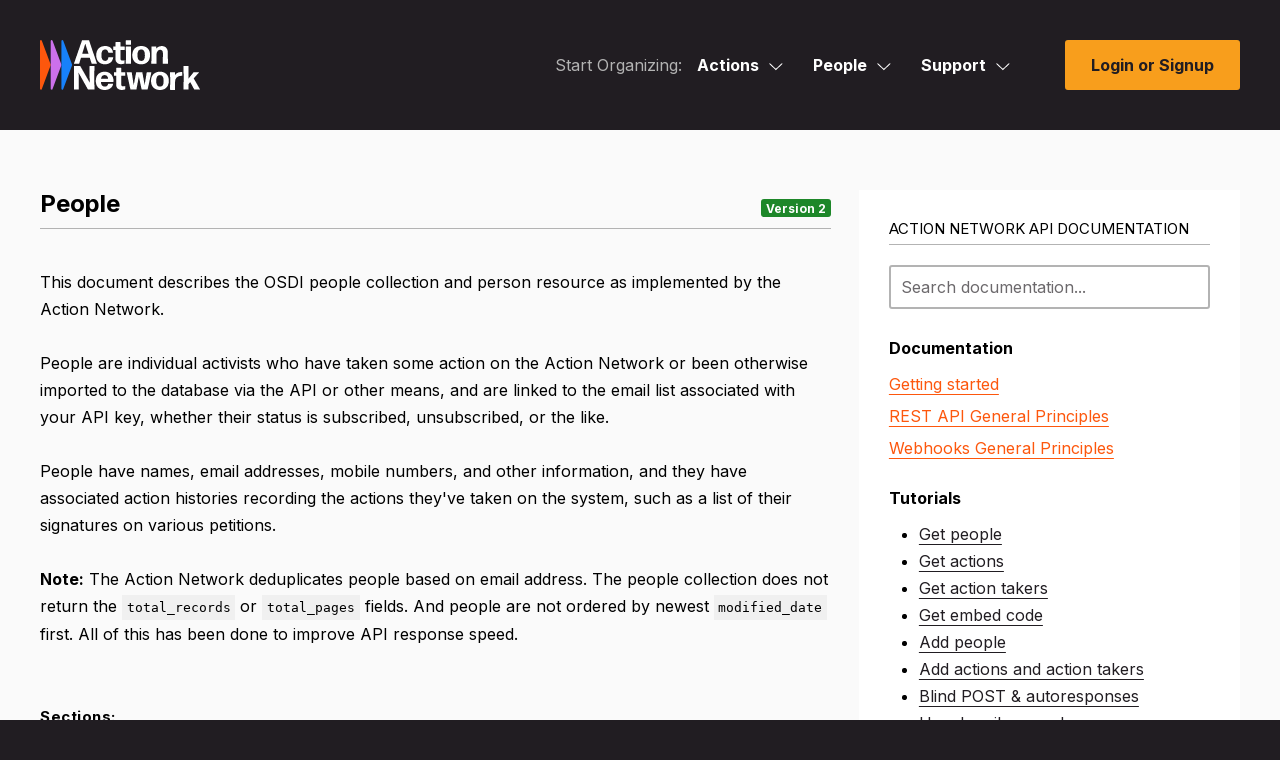

--- FILE ---
content_type: text/html; charset=utf-8
request_url: https://actionnetwork.org/docs/v2/people
body_size: 19201
content:
<!doctype html>
<html  id="style4" lang="en-US">
  <head>
    		<meta charset="utf-8">
		
		<meta name="viewport" content="width=device-width, initial-scale=1, maximum-scale=1, user-scalable=0"/>
		<title>Action Network</title>
		<meta name="description" content="Action Network">
		<meta name="author" content="Action Network">
		
		<!-- Fonts -->
		<link rel="preconnect" href="https://fonts.googleapis.com">
		<link rel="preconnect" href="https://fonts.gstatic.com" crossorigin>
		<link href="https://fonts.googleapis.com/css2?family=Inter:wght@100;200;300;400;500;600;700;800;900&display=swap" rel="stylesheet"> 
		<link href="/fontawesome/css/all.css?ver=v1_69" rel="stylesheet" />
		
		<!-- Scripts -->
		<script nonce="" src="/includes/js/jquery-min.js"></script>
		<script nonce="" src="https://ajax.googleapis.com/ajax/libs/jqueryui/1.11.4/jquery-ui.min.js"></script>

		<script nonce="" src="/includes/js3/floatlabels.js"></script>
		
		<!-- Styles -->
		<link href="/includes/js/intl-tel-input/css/intlTelInput.min.css" rel="stylesheet" type="text/css" />

		<link href="/css/style4.css?v=69" rel="stylesheet" type="text/css" />

		
		<!-- END INCLUDES -->


        <meta name="ROBOTS" content="INDEX, NOFOLLOW" />


    <!-- NOTY CSS -->
    <link href="/includes/js/noty/v3/noty.css" type="text/css" rel="stylesheet" />
	  <link href="/includes/js/noty/v3/themes/metroui.css" type="text/css" rel="stylesheet" />

    <link rel="stylesheet" href="/includes/js/emoji/css/emojionearea.min.css">
    <script nonce="" type="text/javascript" src="/includes/js/emoji/js/jquery.textcomplete.js"></script>
    <script nonce="" type="text/javascript" src="/includes/js/emoji/js/emojionearea.min.js"></script>

    <link href="/css/style-ie.css?v=69" rel="stylesheet" type="text/css" />
    <link href="/css/redactor.css?v=4" rel="stylesheet" type="text/css" /> 
    <link href="/css/codemirror.css?v=1" rel="stylesheet" type="text/css" />

    <link href="/includes/js/fancybox/jquery.fancybox-1.3.4.css?v=1" rel="stylesheet" type="text/css" />
    <link href="/includes/js/select2/select2.css?v=1" rel="stylesheet" type="text/css" />
    <link href="/css/jquery.minicolors.css?v=1" rel="stylesheet" type="text/css">
    <link href="/css/query-builder.css?v=69" rel="stylesheet" type="text/css" />
    

    <link href="/includes/js/flexslider/flexslider.css?v=1" rel="stylesheet" type="text/css" />



        <link rel="stylesheet" href="/css/highlight_default.min.css?v=1">

    <link rel="shortcut icon" href="/images/favicon.png" />

    <meta content="authenticity_token" name="csrf-param" />
<meta content="FxvKrZpr9xQAuosRZ107RNeOBoKsKup2f2gZJQGVDEQ=" name="csrf-token" />
    
    <meta content="@theactionnet" property="twitter:site"/>
	<meta content="summary_large_image" property="twitter:card"/>

    

  
  </head>
  <body class="user_logged_out ">
  <div class="super_wrapper">
    <noscript>
  <div id="no_js_browser" class="centertext">
      <div id="outdated_browser_message">
          <h2 class="entry-title js-entry-title mb20 pb10">You May Want Javascript For This</h2>
          <p class="mb40">Your browser currently has Javascript turned off. While some things, like signing petitions, will work without Javascript you may encounter errors. If you do, enabling JavaScript should get around the problems.</p>
      </div>
  </div>
  <style>
  #d_sharing #d_sharing_opts {
    display: block !important;
  }
  </style>
  </noscript>
    <div id="can_top"></div>

    
    <header id="masthead" data-js-social-hide class="site-header sticky-header">
	<div class="site-header__inner">
		<div class="container">
			<div class="row site-header__row justify-content-between align-items-stretch">
				
				<div class="site-header__item site-header__main-logo col-auto">
					<a class="site-header__item_inner" href="/" rel="home">
						<svg id="AN_-_White_Color" xmlns="http://www.w3.org/2000/svg" viewBox="0 0 1284.11 400.64"><defs><style>.cls-1{fill:#fff;}.cls-2{fill:#fd570d;}.cls-3{fill:#cc70eb;}.cls-4{fill:#1781fa;}</style></defs><g><path class="cls-2" d="M85.56,196.83L13.98,4.7C11.17-2.83,0-.82,0,7.22V391.48c0,8.04,11.17,10.06,13.98,2.52L85.56,201.87c.61-1.62,.61-3.41,0-5.04Z"/><path class="cls-3" d="M171.52,196.83L99.93,4.7c-2.81-7.54-13.98-5.52-13.98,2.52V391.48c0,8.04,11.17,10.06,13.98,2.52l71.59-192.13c.61-1.62,.61-3.41,0-5.04Z"/><path class="cls-4" d="M257.48,196.83L185.89,4.7c-2.81-7.54-13.98-5.52-13.98,2.52V391.48c0,8.04,11.17,10.06,13.98,2.52l71.59-192.13c.61-1.62,.61-3.41,0-5.04Z"/></g><path class="cls-1" d="M584.17,350c1.35,0,2.44,1.08,2.17,2.44-3.52,25.46-27.89,48.2-66.89,48.2-46.58,0-71.76-30.6-71.76-72.85,0-44.41,26.54-73.66,70.95-73.66s71.22,30.33,72.03,79.07c0,1.35-1.08,2.44-2.44,2.44h-99.65c1.62,26.27,11.91,37.91,31.41,37.91,13.54,0,23.29-6.23,27.08-21.12,.27-1.35,1.63-2.44,2.98-2.44h34.12Zm-65.26-69.05c-16.25,0-26,9.75-29.25,28.97h57.14c-1.62-14.89-10.02-28.97-27.89-28.97Z"/><path class="cls-1" d="M684.84,392.51c0,1.35-1.08,2.71-2.17,3.25-7.85,2.71-16.79,4.6-25.46,4.6-23.56,0-46.04-11.92-46.04-43.6l.27-69.87h-15.71c-1.35,0-2.44-1.08-2.44-2.44v-23.83c0-1.35,1.08-2.44,2.44-2.44h15.71l-.27-32.5c0-1.35,1.08-2.44,2.44-2.44h36.02c1.35,0,2.44,1.08,2.44,2.44l-.27,32.5h30.87c1.35,0,2.44,1.08,2.44,2.44v23.83c0,1.35-1.08,2.44-2.44,2.44h-31.14l.27,68.78c0,11.92,5.96,15.71,14.9,15.71,6.5,0,11.64-1.08,15.71-2.44,1.35-.27,2.44,.81,2.44,1.89v21.66Z"/><path class="cls-1" d="M818.2,397.12c-1.35,0-2.71-1.08-2.98-2.44l-21.94-102.36-18.96,102.36c-.27,1.35-1.62,2.44-2.98,2.44h-42.79c-1.35,0-2.71-1.08-2.98-2.44l-29.79-134.59c-.27-1.35,.81-2.44,1.9-2.44h36.02c1.35,0,2.71,1.08,2.71,2.44l15.71,102.63,19.23-102.63c.27-1.35,1.62-2.44,2.98-2.44h44.14c1.35,0,2.71,1.08,2.98,2.44l18.42,100.74,16.52-100.74c0-1.35,1.35-2.44,2.71-2.44h32.77c1.35,0,2.17,1.08,1.89,2.44l-29.52,134.59c-.27,1.35-1.62,2.44-2.98,2.44h-43.06Z"/><path class="cls-1" d="M962.82,400.64c-45.49,0-71.76-28.43-71.76-72.85s26.27-73.66,71.76-73.66,71.22,28.43,71.22,72.85-25.73,73.66-71.22,73.66Zm0-27.08c20.04,0,29.52-13.81,29.52-45.76s-9.75-46.58-29.79-46.58c-20.58,.27-30.06,15.44-30.06,46.85s10.02,45.49,30.33,45.49Z"/><path class="cls-1" d="M1046.24,397.12c-1.35,0-2.44-1.08-2.44-2.44l1.08-67.43-1.08-67.16c0-1.35,1.08-2.44,2.44-2.44h35.75c1.35,0,2.44,1.08,2.44,2.44l-1.08,21.12c10.83-16.52,29.52-24.64,49.83-24.64,2.17,0,4.33,.27,6.23,.54,1.35,.27,2.44,1.63,2.44,2.98v25.18c0,1.35-1.08,2.17-2.44,2.17-1.62-.27-3.52-.27-5.15-.27-28.71,0-50.1,15.98-49.83,47.93v69.58c0,1.35-1.08,2.44-2.44,2.44h-35.75Z"/><path class="cls-1" d="M1222.73,367.87l-17.33-30.87-13.27,16.79,.27,40.89c0,1.35-1.08,2.44-2.44,2.44h-35.48c-1.35,0-2.44-1.08-2.44-2.44l1.08-92.34-1.08-92.34c0-1.35,1.08-2.44,2.44-2.44h35.48c1.35,0,2.44,1.08,2.44,2.44l-.81,91.53v8.39l40.35-50.37c1.08-1.08,2.71-1.89,4.06-1.89h39.81c1.08,0,1.35,1.08,.81,1.89l-43.06,48.2,50.37,87.2c.54,1.08-.27,2.17-1.35,2.17h-42.25c-1.35,0-2.98-.81-3.52-2.17l-14.08-27.08Z"/><g><path class="cls-1" d="M311.19,313.44v81.24c0,1.35-1.08,2.44-2.44,2.44h-33.85c-1.35,0-2.44-1.08-2.44-2.44l1.08-92.34-1.08-92.34c0-1.35,1.08-2.44,2.44-2.44h45.22c1.35,0,2.98,.81,3.52,2.17l76.1,133.24-1.63-42.52v-90.45c0-1.35,1.08-2.44,2.44-2.44h33.85c1.35,0,2.44,1.08,2.44,2.44l-1.08,92.34,1.08,92.34c0,1.35-1.08,2.44-2.44,2.44h-46.85c-1.35,0-2.98-.81-3.52-2.17l-74.47-132.96,.27,7.31,1.35,44.14Z"/><path class="cls-1" d="M417.51,191.14c-1.35,0-2.71-1.08-3.25-2.44l-14.62-45.76h-70.95l-14.08,45.76c-.54,1.35-1.9,2.44-3.25,2.44h-37.1c-1.35,0-2.17-1.08-1.62-2.44L336.81,4.01c.54-1.35,1.9-2.44,3.25-2.44h50.64c1.35,0,2.71,1.08,3.25,2.44l62.83,184.69c.54,1.35-.27,2.44-1.62,2.44h-37.64Zm-28.16-80.97l-26-80.97-24.64,80.97h50.64Z"/></g><path class="cls-1" d="M522.33,194.66c-44.68,0-71.22-28.43-71.22-72.85s26.54-73.66,72.03-73.66c35.75,0,59.03,20.31,62.28,50.64,.27,1.35-.81,2.44-2.17,2.44h-32.77c-1.35,0-2.44-1.08-2.71-2.44-3.25-15.71-13-23.29-24.64-23.29-20.58,.27-30.33,15.17-30.33,46.04s10.02,45.77,30.33,46.04c13.81,.27,24.1-9.48,25.73-27.62,.27-1.35,1.35-2.44,2.71-2.44h33.58c1.35,0,2.44,1.08,2.17,2.44-2.98,31.69-28.43,54.7-64.99,54.7Z"/><path class="cls-1" d="M679.13,185.99c0,1.35-1.08,2.71-2.17,3.25-7.85,2.71-16.79,4.6-25.46,4.6-23.56,0-46.04-11.92-46.04-43.6l.27-69.87h-15.71c-1.35,0-2.44-1.08-2.44-2.44v-23.83c0-1.35,1.08-2.44,2.44-2.44h15.71l-.27-32.5c0-1.35,1.08-2.44,2.44-2.44h36.02c1.35,0,2.44,1.08,2.44,2.44l-.27,32.5h30.87c1.35,0,2.44,1.08,2.44,2.44v23.83c0,1.35-1.08,2.44-2.44,2.44h-31.14l.27,68.78c0,11.92,5.96,15.71,14.9,15.71,6.5,0,11.64-1.08,15.71-2.44,1.35-.27,2.44,.81,2.44,1.89v21.66Z"/><path class="cls-1" d="M691.32,38.13c-1.35,0-2.44-1.08-2.44-2.43V4.01c0-1.35,1.08-2.44,2.44-2.44h36.29c1.35,0,2.44,1.08,2.44,2.44v31.69c0,1.35-1.08,2.43-2.44,2.43h-36.29Zm0,153.01c-1.35,0-2.44-1.08-2.44-2.44l.81-67.16-.81-67.43c0-1.35,1.08-2.44,2.44-2.44h36.56c1.35,0,2.44,1.08,2.44,2.44l-.81,67.43,.81,67.16c0,1.35-1.08,2.44-2.44,2.44h-36.56Z"/><path class="cls-1" d="M812.37,194.66c-45.49,0-71.76-28.43-71.76-72.85s26.27-73.66,71.76-73.66,71.22,28.43,71.22,72.85-25.73,73.66-71.22,73.66Zm0-27.08c20.04,0,29.52-13.81,29.52-45.76s-9.75-46.58-29.79-46.58c-20.58,.27-30.06,15.44-30.06,46.85s10.02,45.49,30.33,45.49Z"/><path class="cls-1" d="M896.06,191.14c-1.35,0-2.44-1.08-2.44-2.44l.81-64.45-.27-70.14c0-1.35,1.08-2.44,2.44-2.44h34.39c1.35,0,2.44,1.08,2.44,2.44l-.81,15.16c9.48-12.18,25.46-20.85,44.95-20.85,29.52,0,48.48,20.04,48.48,54.16v29.24l.81,56.87c0,1.35-1.08,2.44-2.44,2.44h-36.29c-1.35,0-2.44-1.08-2.44-2.44l.54-56.87v-28.7c0-15.17-8.94-24.91-21.12-24.91-14.62,0-30.33,13.54-30.33,43.33v10.29l.54,56.87c0,1.35-1.08,2.44-2.44,2.44h-36.83Z"/></svg>
					</a>
				</div>
				
				<div class="site-header__item site-header__menu-section col  site-header__primary-menu">
					

<div id="mega_nav" class="clear js-mega_nav">
	<nav>
		<ul id="mega_inner" class="js-mega_inner">
			
			<li>
				<span class="start_organizing_text js-mega_button">Start Organizing:</span>
			</li>
			
			
				<li id="mega_actions" class="js-mega_menu">
					<div>
						<span>Actions<svg class="svg-menu-caret" width="14" height="8" viewBox="0 0 14 8" fill="none" xmlns="http://www.w3.org/2000/svg">
						<path d="M6.875 6.5L6.53232 6.8641L6.875 7.18663L7.21768 6.8641L6.875 6.5ZM12.9073 0.135902L6.53232 6.1359L7.21768 6.8641L13.5927 0.864102L12.9073 0.135902ZM7.21768 6.1359L0.842683 0.1359L0.157318 0.864099L6.53232 6.8641L7.21768 6.1359Z" fill="white"/>
						</svg></span>
						<span class="tap_to_close js-tap_to_close"></span>
					</div>
					<ul class="js-mega_menu_inner">
						<li><a href="/petitions/new"><i class="far fa-edit"></i>Petitions</a></li>
						<li><a href="/events/new"><i class="far fa-calendar"></i>Events</a></li>
						<li><a href="/ticketed_events/new"><i class="far fa-ticket-alt"></i>Ticketed Events</a></li>
						<li><a href="/forms/new"><i class="far fa-list-alt"></i>Forms</a></li>
						<li><a href="/letters/new"><i class="far fa-newspaper"></i>Letter Campaigns</a></li>
						<li><a href="/mobile?group=mobile"><i class="far fa-phone"></i>Call Campaigns</a></li>
						<li><a href="/fundraising/new"><i class="fas fa-dollar-sign"></i>Fundraisers</a></li>
						<li><a href="/users/sign_in"><i class="far fa-file-alt"></i>Files</a></li>
						<li><a href="/groups/new"><i class="far fa-users"></i>Groups</a></li>
					</ul>	
				</li>
				<li id="mega_people" class="js-mega_menu">
					<div>
						<span>People<svg class="svg-menu-caret" width="14" height="8" viewBox="0 0 14 8" fill="none" xmlns="http://www.w3.org/2000/svg">
						<path d="M6.875 6.5L6.53232 6.8641L6.875 7.18663L7.21768 6.8641L6.875 6.5ZM12.9073 0.135902L6.53232 6.1359L7.21768 6.8641L13.5927 0.864102L12.9073 0.135902ZM7.21768 6.1359L0.842683 0.1359L0.157318 0.864099L6.53232 6.8641L7.21768 6.1359Z" fill="white"/>
						</svg></span>
						<span class="tap_to_close js-tap_to_close"></span>
					</div>
					<ul class="js-mega_menu_inner">
						<li><a href="/emails/step1"><i class="far fa-envelope"></i>Emails</a></li>
						<li><a href="/mobile?group=mobile"><i class="fas fa-comment-dots"></i>Mobile Messages</a></li>
						<li><a href="/mobile?group=mobile"><i class="fas fa-inbox"></i>Mobile Messages Inbox</a></li>
						<li><a href="/contact?group=uploads"><i class="far fa-diagram-next"></i>Ladders</a></li>
						<li><a href="/reports/new"><i class="far fa-chart-bar"></i>Reports</a></li>
						<li><a href="/queries/step1"><i class="far fa-asterisk"></i>Queries</a></li>
						<li><a href="/user_search"><i class="far fa-search-plus"></i>Activists</a></li>
						<li><a href="/contact?group=uploads"><i class="far fa-upload"></i>Uploads</a></li>
					</ul>
				</li>
			
			
			<li id="mega_support" class="js-mega_menu">
	<div>
		
		<span>Support<svg class="svg-menu-caret" width="14" height="8" viewBox="0 0 14 8" fill="none" xmlns="http://www.w3.org/2000/svg">
		<path d="M6.875 6.5L6.53232 6.8641L6.875 7.18663L7.21768 6.8641L6.875 6.5ZM12.9073 0.135902L6.53232 6.1359L7.21768 6.8641L13.5927 0.864102L12.9073 0.135902ZM7.21768 6.1359L0.842683 0.1359L0.157318 0.864099L6.53232 6.8641L7.21768 6.1359Z" fill="white"/></svg></span>
		<span class="tap_to_close js-tap_to_close"></span>
		
		
	</div>
	<ul class="js-mega_menu_inner">
		<li><a href="mailto:support@actionnetwork.org"><i class="far fa-headset"></i>Email Support</a></li>
		<li><a href="https://help.actionnetwork.org/hc/en-us/" target="_blank"><i class="far fa-life-ring"></i>Knowledge Base</a></li>
		<li><a href="https://actionnetwork.blog/events/" target="_blank"><i class="far fa-video"></i>Trainings</a></li>
		<li><a href="/releasenotes" target="_blank"><i class="far fa-code"></i>Release Notes</a></li>
		<li><a href="/partnerships" target="_blank"><i class="far fa-handshake"></i>New Partnerships</a></li>
		<li><a href="https://actionnetwork.chargebeeportal.com/portal/v2/login?forward=portal_main" target="_blank"><i class="far fa-wallet"></i>Billing Portal</a></li>
		<li><a href="https://help.actionnetwork.org/hc/en-us/articles/360022159952" target="_blank"><i class="far fa-file-invoice"></i>Billing FAQ</a></li>
		<li><a href="https://actionnetwork.blog" target="_blank"><i class="far fa-newspaper"></i>Blog</a></li>
	</ul>
</li>
			
			
		</ul>
	</nav>
	<div class="mobile-menu-toggle js-open-mobile-menu">
		<a href="#primary-footer-menu-section" class="mobile-menu-toggle__control" role="button" aria-labelledby="mm-label">
		<span id="mm-label" class="hamburger-control__label">
			<span class="hamburger-control__open-label">
			<span class="screen-reader-text">Site Menu</span>
			</span>
		</span>
		<span class="hamburger-control" aria-hidden="true">
			<span class="hamburger-control__inner"></span>
			<span class="hamburger-label menu-closed">Menu</span>
		</span>
		</a>
	</div>
</div>


<div class="mobile-overlay js-mobile-nav-overlay" role="dialog" aria-modal="true" aria-hidden="true" hidden="" aria-labelledby="dialog2Title">
  <div class="screen-reader-text">
	<h2 id="dialog2Title">Mobile Menu Overlay</h2>
  </div>
	<header class="mobile-overlay__header">
		<div class="container-fluid">
			<div class="row mobile-overlay__header_inner">
				<div class="mobile-overlay__logo col-auto">
					<a class="site-header__item_inner" href="/" rel="home">
						<svg width="555" viewBox="0 0 555 173" fill="none" xmlns="http://www.w3.org/2000/svg"><path d="M36.94 85 6.036 2.038C4.823-1.214 0-.346 0 3.126v165.92c0 3.472 4.823 4.344 6.036 1.088l30.908-82.962A3.1 3.1 0 0 0 36.94 85Z" fill="#FD570D"></path><path d="M74.053 84.994 43.144 2.032c-1.213-3.256-6.036-2.384-6.036 1.088v165.92c0 3.472 4.823 4.344 6.036 1.088l30.909-82.962c.263-.7.263-1.468 0-2.172Z" fill="#CC70EB"></path><path d="M111.165 84.994 80.256 2.032c-1.213-3.256-6.035-2.384-6.035 1.088v165.92c0 3.472 4.822 4.344 6.035 1.088l30.909-82.962c.259-.7.259-1.468 0-2.172Z" fill="#1781FA"></path><path d="M252.213 151.133c.582 0 1.053.467.937 1.054C251.63 163.18 241.108 173 224.27 173c-20.111 0-30.982-13.213-30.982-31.457 0-19.176 11.459-31.807 30.632-31.807 19.757 0 30.749 13.097 31.099 34.143a1.05 1.05 0 0 1-1.054 1.054h-43.023c.7 11.343 5.142 16.369 13.561 16.369 5.846 0 10.056-2.69 11.692-9.12.116-.582.704-1.053 1.286-1.053h14.732v.004Zm-28.176-29.816c-7.016 0-11.225 4.21-12.629 12.51h24.67c-.703-6.43-4.326-12.51-12.041-12.51Zm71.639 48.174c0 .582-.466 1.17-.937 1.403-3.389 1.17-7.249 1.986-10.992 1.986-10.172 0-19.877-5.147-19.877-18.826l.116-30.17h-6.783a1.05 1.05 0 0 1-1.053-1.054v-10.29c0-.583.466-1.053 1.053-1.053h6.783l-.116-14.034a1.05 1.05 0 0 1 1.053-1.054h15.551a1.05 1.05 0 0 1 1.054 1.054l-.117 14.034h13.328a1.05 1.05 0 0 1 1.054 1.053v10.29a1.05 1.05 0 0 1-1.054 1.054h-13.444l.116 29.699c0 5.147 2.573 6.784 6.433 6.784 2.807 0 5.026-.467 6.783-1.054.583-.117 1.053.35 1.053.816v9.362h-.004Zm57.578 1.989c-.583 0-1.17-.466-1.286-1.054l-9.473-44.199-8.186 44.199c-.116.583-.699 1.054-1.286 1.054h-18.475c-.583 0-1.17-.466-1.286-1.054l-12.858-58.112c-.116-.583.35-1.053.821-1.053h15.551c.583 0 1.17.466 1.17 1.053l6.783 44.316 8.302-44.316c.117-.583.7-1.053 1.287-1.053h19.057c.583 0 1.17.466 1.287 1.053l7.952 43.5 7.133-43.5c0-.583.583-1.053 1.17-1.053h14.148c.583 0 .937.466.816 1.053l-12.745 58.117c-.117.583-.699 1.053-1.287 1.053h-18.595v-.004Zm62.438 1.52c-19.64 0-30.982-12.276-30.982-31.457s11.342-31.807 30.982-31.807 30.749 12.276 30.749 31.457c0 19.176-11.105 31.807-30.749 31.807Zm0-11.694c8.652 0 12.745-5.963 12.745-19.759 0-13.563-4.209-20.113-12.862-20.113-8.885.116-12.978 6.667-12.978 20.23s4.326 19.642 13.095 19.642Zm34.62 10.901a1.05 1.05 0 0 1-1.054-1.053l.467-29.117-.467-28.999a1.05 1.05 0 0 1 1.054-1.054h15.435a1.05 1.05 0 0 1 1.053 1.054l-.466 9.119c4.676-7.133 12.745-10.639 21.514-10.639.937 0 1.869.116 2.689.233.583.116 1.054.704 1.054 1.287v10.872c0 .583-.466.937-1.054.937-.699-.116-1.519-.116-2.223-.116-12.395 0-21.63 6.9-21.514 20.696v25.727c0 .583-.466 1.053-1.053 1.053h-15.435Zm77.595-13.357-7.482-13.33-5.729 7.25.116 17.657c0 .583-.466 1.053-1.053 1.053h-15.318a1.05 1.05 0 0 1-1.054-1.053l.466-39.873-.466-39.873a1.05 1.05 0 0 1 1.054-1.053h15.318c.583 0 1.053.466 1.053 1.053l-.349 39.523v3.623l17.421-21.75c.466-.466 1.17-.816 1.752-.816h17.188c.467 0 .583.467.35.816l-18.591 20.813 21.747 37.653c.233.467-.117.937-.583.937h-18.241c-.583 0-1.287-.349-1.52-.937l-6.079-11.693Zm-393.552-23.503v35.08a1.05 1.05 0 0 1-1.054 1.053h-14.614a1.05 1.05 0 0 1-1.054-1.053l.467-39.873-.467-39.873a1.05 1.05 0 0 1 1.054-1.053h19.523c.583 0 1.287.35 1.52.937l32.856 57.533-.704-18.36V90.682a1.05 1.05 0 0 1 1.053-1.054h14.615a1.05 1.05 0 0 1 1.054 1.053l-.467 39.873.467 39.873a1.05 1.05 0 0 1-1.054 1.053h-20.227c-.583 0-1.287-.349-1.52-.937l-32.152-57.412.117 3.156.587 19.06Zm45.908-52.809c-.583 0-1.17-.466-1.403-1.053l-6.312-19.76h-30.632l-6.079 19.76c-.233.583-.821 1.053-1.404 1.053h-16.017c-.583 0-.937-.466-.7-1.053l27.705-79.75c.234-.583.821-1.053 1.404-1.053h21.863c.583 0 1.17.466 1.403 1.053l27.127 79.75c.233.583-.117 1.053-.7 1.053h-16.255Zm-12.158-34.963L156.88 12.612l-10.638 34.963h21.863Zm57.409 36.481c-19.291 0-30.749-12.276-30.749-31.456 0-19.181 11.458-31.807 31.098-31.807 15.435 0 25.486 8.77 26.889 21.866.117.583-.349 1.054-.937 1.054h-14.148c-.583 0-1.053-.466-1.17-1.054-1.403-6.783-5.613-10.056-10.638-10.056-8.885.116-13.095 6.55-13.095 19.88 0 13.8 4.326 19.764 13.095 19.88 5.962.117 10.405-4.093 11.109-11.926.116-.583.583-1.054 1.17-1.054h14.498c.583 0 1.053.466.937 1.054-1.287 13.68-12.275 23.62-28.059 23.62Zm67.696-3.743c0 .583-.466 1.17-.937 1.404-3.389 1.17-7.249 1.986-10.992 1.986-10.172 0-19.877-5.147-19.877-18.827l.116-30.17h-6.782a1.05 1.05 0 0 1-1.054-1.053V23.367a1.05 1.05 0 0 1 1.054-1.053h6.782l-.116-14.034a1.05 1.05 0 0 1 1.053-1.053h15.552a1.05 1.05 0 0 1 1.053 1.053l-.117 14.034h13.328a1.05 1.05 0 0 1 1.054 1.053v10.29a1.05 1.05 0 0 1-1.054 1.054h-13.444l.116 29.7c0 5.146 2.574 6.783 6.433 6.783 2.807 0 5.026-.467 6.783-1.054.583-.116 1.054.35 1.054.816v9.357h-.005Zm5.263-63.845a1.049 1.049 0 0 1-1.053-1.049V1.735a1.05 1.05 0 0 1 1.053-1.053h15.668a1.05 1.05 0 0 1 1.054 1.053V15.42c0 .583-.466 1.05-1.054 1.05h-15.668Zm0 66.07a1.05 1.05 0 0 1-1.053-1.053l.35-29-.35-29.116a1.05 1.05 0 0 1 1.053-1.054h15.785c.583 0 1.053.466 1.053 1.053l-.349 29.117.349 29a1.05 1.05 0 0 1-1.053 1.053h-15.785Zm52.264 1.518c-19.64 0-30.982-12.276-30.982-31.456 0-19.181 11.342-31.807 30.982-31.807s30.753 12.28 30.753 31.457c0 19.176-11.109 31.806-30.753 31.806Zm0-11.693c8.652 0 12.745-5.963 12.745-19.76 0-13.562-4.21-20.113-12.862-20.113-8.885.117-12.978 6.667-12.978 20.23s4.326 19.643 13.095 19.643Zm36.132 10.173a1.05 1.05 0 0 1-1.054-1.054l.35-27.83-.116-30.286a1.05 1.05 0 0 1 1.053-1.053h14.852a1.05 1.05 0 0 1 1.054 1.053l-.35 6.546c4.093-5.26 10.992-9.003 19.407-9.003 12.745 0 20.931 8.654 20.931 23.387v12.626l.349 24.556a1.05 1.05 0 0 1-1.053 1.054h-15.668a1.05 1.05 0 0 1-1.054-1.054l.234-24.556V44.529c0-6.55-3.86-10.756-9.119-10.756-6.312 0-13.095 5.846-13.095 18.71v4.443l.234 24.556a1.05 1.05 0 0 1-1.054 1.054h-15.901Z" fill="#000" class="text"></path></svg>					</a>
				</div>
				<div class="mobile-menu-toggle js-close-mobile-menu">
					<a href="#primary-footer-menu-section" class="mobile-menu-toggle__control js-mobile-menu-control js-open-main-menu" role="button" aria-labelledby="mm-label">
						<span id="mm-label" class="hamburger-control__label">
							<span class="hamburger-control__open-label">
								<span class="screen-reader-text">Site Menu</span>
							</span>
							<span class="hamburger-control__close-label" aria-hidden="true">
								<span class="screen-reader-text">Close Menu</span>
							</span>
						</span>
						<span class="hamburger-control" aria-hidden="true">
							<span class="hamburger-control__inner"></span>
							<span class="hamburger-label menu-open">Close</span>
						</span>
					</a>
				</div>
			</div>
		</div>
	</header>
  <div class="mobile-overlay__inner">
		<div class="mobile-nav-menus">
			  <nav class="primary-mobile-menu" aria-label="Mobile Navigation" role="navigation">
				<ul id="primary-navigation-overlay" class="menu primary-menu has-dropdowns has-mega-menu has-aria-dropdowns">
					
					 
					 	<li class="menu-item has-sub-menu js-mobile-sub-menu" aria-haspopup="true">
						 	<a class="top-level-nav-link js-mobile-top-level-nav-link">Actions</a>
						 	<button class="sr-dropdown-button has-dropdown-trigger-indictator dropdown-trigger hover-target" aria-haspopup="true"><svg width="15" height="8" fill="none" xmlns="http://www.w3.org/2000/svg"><path d="m7.375 7-.343.364.343.323.343-.323L7.375 7ZM13.407.636l-6.375 6 .686.728 6.375-6-.686-.728Zm-5.69 6-6.374-6-.686.728 6.375 6 .686-.728Z" fill="#211D22"></path></svg><span class="screen-reader-text">Actions</span></button>
						 	<ul class="sub-menu">
							 	<li class="menu-item sub-menu-item"><a href="/petitions/new"><i class="far fa-edit"></i>Petitions</a></li>
								 <li class="menu-item sub-menu-item"><a href="/events/new"><i class="far fa-calendar"></i>Events</a></li>
								 <li class="menu-item sub-menu-item"><a href="/ticketed_events/new"><i class="far fa-ticket-alt"></i>Ticketed Events</a></li>
								 <li class="menu-item sub-menu-item"><a href="/forms/new"><i class="far fa-list-alt"></i>Forms</a></li>
								 <li class="menu-item sub-menu-item"><a href="/letters/new"><i class="far fa-newspaper"></i>Letter Campaigns</a></li>
								 <li class="menu-item sub-menu-item"><a href="/mobile?group=mobile"><i class="far fa-phone"></i>Call Campaigns</a></li>
								 <li class="menu-item sub-menu-item"><a href="/fundraising/new"><i class="fas fa-dollar-sign"></i>Fundraisers</a></li>
								 <li class="menu-item sub-menu-item"><a href="/users/sign_in"><i class="far fa-file-alt"></i>Files</a></li>
								 <li class="menu-item sub-menu-item"><a href="/groups/new"><i class="far fa-users"></i>Groups</a></li>
						 	</ul>
					 	</li>
					 	
					 	<li class="menu-item has-sub-menu js-mobile-sub-menu" aria-haspopup="true">
						 	<a class="top-level-nav-link js-mobile-top-level-nav-link">People</a>
						 	<button class="sr-dropdown-button has-dropdown-trigger-indictator dropdown-trigger hover-target" aria-haspopup="true"><svg width="15" height="8" fill="none" xmlns="http://www.w3.org/2000/svg"><path d="m7.375 7-.343.364.343.323.343-.323L7.375 7ZM13.407.636l-6.375 6 .686.728 6.375-6-.686-.728Zm-5.69 6-6.374-6-.686.728 6.375 6 .686-.728Z" fill="#211D22"></path></svg><span class="screen-reader-text">People</span></button>
						 	<ul class="sub-menu">
							 	<li class="menu-item sub-menu-item"><a href="/emails/step1"><i class="far fa-envelope"></i>Emails</a></li>
								 <li class="menu-item sub-menu-item"><a href="/mobile?group=mobile"><i class="fas fa-comment-dots"></i>Mobile Messages</a></li>
								 <li class="menu-item sub-menu-item"><a href="/mobile?group=mobile"><i class="fas fa-inbox"></i>Mobile Messages Inbox</a></li>
								 <li class="menu-item sub-menu-item"><a href="/contact?group=uploads"><i class="far fa-diagram-next"></i>Ladders</a></li>
								 <li class="menu-item sub-menu-item"><a href="/reports/new"><i class="far fa-chart-bar"></i>Reports</a></li>
								 <li class="menu-item sub-menu-item"><a href="/queries/step1"><i class="far fa-asterisk"></i>Queries</a></li>
								 <li class="menu-item sub-menu-item"><a href="/user_search"><i class="far fa-search-plus"></i>Activists</a></li>
								 <li class="menu-item sub-menu-item"><a href="/contact?group=uploads"><i class="far fa-upload"></i>Uploads</a></li>
						 	</ul>
					 	</li>
					 
					
					<li class="menu-item has-sub-menu js-mobile-sub-menu" aria-haspopup="true">
						<a class="top-level-nav-link js-mobile-top-level-nav-link">Support</a>
						<button class="sr-dropdown-button has-dropdown-trigger-indictator dropdown-trigger hover-target" aria-haspopup="true"><svg width="15" height="8" fill="none" xmlns="http://www.w3.org/2000/svg"><path d="m7.375 7-.343.364.343.323.343-.323L7.375 7ZM13.407.636l-6.375 6 .686.728 6.375-6-.686-.728Zm-5.69 6-6.374-6-.686.728 6.375 6 .686-.728Z" fill="#211D22"></path></svg><span class="screen-reader-text">Support</span></button>
						<ul class="sub-menu">
							<li class="menu-item sub-menu-item"><a href="mailto:support@actionnetwork.org"><i class="far fa-headset"></i>Email Support</a></li>
							<li class="menu-item sub-menu-item"><a href="https://help.actionnetwork.org/hc/en-us/" target="_blank"><i class="far fa-life-ring"></i>Knowledge Base</a></li>
							<li class="menu-item sub-menu-item"><a href="https://actionnetwork.blog/events/" target="_blank"><i class="far fa-video"></i>Trainings</a></li>
							<li class="menu-item sub-menu-item"><a href="/releasenotes" target="_blank"><i class="far fa-code"></i>Release Notes</a></li>
							<li class="menu-item sub-menu-item"><a href="/partnerships" target="_blank"><i class="far fa-handshake"></i>New Partnerships</a></li>
							<li class="menu-item sub-menu-item"><a href="https://actionnetwork.chargebeeportal.com/portal/v2/login?forward=portal_main" target="_blank"><i class="far fa-wallet"></i>Billing Portal</a></li>
							<li class="menu-item sub-menu-item"><a href="https://help.actionnetwork.org/hc/en-us/articles/360022159952" target="_blank"><i class="far fa-file-invoice"></i>Billing FAQ</a></li>
							<li class="menu-item sub-menu-item"><a href="https://actionnetwork.blog" target="_blank"><i class="far fa-newspaper"></i>Blog</a></li>
						</ul>
					</li>
					
				</ul>
			</nav><!-- .main-mobile-menu -->
			
			<nav class="secondary-mobile-menu" aria-label="Secondary Mobile Navigation" role="navigation">
				<ul id="secondary-navigation-overlay" class="menu secondary-menu">
			
				
					<li class="menu-item top-level-menu-item"><a href="/get-started/" class="btn nav-link top-level-nav-link">Get Started</a></li>
					<li class="menu-item top-level-menu-item"><a href="/users/sign_in" class="btn nav-link top-level-nav-link">Log In</a></li>
			
			
				</ul>
			</nav><!-- .secondary -->
			
		</div>
  </div><!-- .main-mobile-menu-inner -->
</div><!-- .menuOverlay -->

				</div>
				
				
				<div id="header_out_log_wrap">
					<a href="/users/sign_in" id="header_login" class="js-header_login">Login or Signup</a>
				</div>
				
				
			</div>
		</div>
	</div>
</header>


  <main id="content" class=" js-content">
    <div class="container js-container clearfix">
      <div class="sticky_wrapper js-sticky_wrapper api mb60 clearfix">
	<div class="main_col js-main_col">

		<h2 class="entry-title js-entry-title">People <span class="owner_badge right mt10">Version 2</span></h2>
		<p>This document describes the OSDI people collection and person resource as implemented by the Action Network.</p>

		<p>People are individual activists who have taken some action on the Action Network or been otherwise imported to the database via the API or other means, and are linked to the email list associated with your API key, whether their status is subscribed, unsubscribed, or the like.</p>

		<p>People have names, email addresses, mobile numbers, and other information, and they have associated action histories recording the actions they&#x27;ve taken on the system, such as a list of their signatures on various petitions.</p>

		<p><strong>Note:</strong> The Action Network deduplicates people based on email address. The people collection does not return the <code>total_records</code> or <code>total_pages</code> fields. And people are not ordered by newest <code>modified_date</code> first. All of this has been done to improve API response speed.</p>

		<h4 class="mt60">Sections:</h4>
		<ul>
			<li><a href="#endpoints">Endpoints and URL structures</a></li>
<li><a href="#field-names">Field names and descriptions</a></li>
<li><a href="#links">Links</a></li>
<li><a href="#related">Related resources</a></li>
			<li><a href="#get-collection">Scenario: Retrieving a collection of person resources (GET)</a></li>
			<li><a href="#get">Scenario: Retrieving an individual person resource (GET)</a></li>
			<li><a href="#post">Scenario: Creating a new person (POST)</a></li>
			<li><a href="#put">Scenario: Modifying a person (PUT)</a></li>
			<li><a href="#delete">Scenario: Deleting a person (DELETE)</a></li>
		</ul>
					
		<div id="endpoints" class="mb100 mbt60"></div>
		<h4 class="entry-title js-entry-title">Endpoints and URL structures</h4>
		<p><strong>Endpoints:</strong></p>
					
					<p>
							<code>https://actionnetwork.org/api/v2/people</code>
					</p>

		<p>People resources live exclusively at the above endpoint. The endpoint returns a collection of all the people associated with the email list associated with your API key.</p>
					
					<p><strong>URL Structures:</strong></p>
					
					<p><code>https://actionnetwork.org/api/v2/people/[id]</code></p>
					
		<p> To address a specific person, use their identifier without the <code>action_network:</code> prefix to construct a URL, like <code>https://actionnetwork.org/api/v2/people/d91b4b2e-ae0e-4cd3-9ed7-d0ec501b0bc3</code></p>
					
					<a href="#can_top" class="back_to_top">Back To Top &uarr;</a>
					
					<div id="field-names" class="mb100 mbt60"></div>								
					<h4 class="entry-title js-entry-title mt60">Field names and descriptions</h4>
					
					<h5>People fields:</h5>
					<div class="report_preview_wrap">
					<table class="can_table api_table mb20">
						<tr>
  <th>
    Field Name
  </th>
  <th>
    Type
  </th>
  <th>
    Required on POST
  </th>
  <th>
    Description
  </th>
</tr>
						
						<tr>
							<td>
								identifiers
							</td>
							<td>
								strings[]
							</td>
							<td>
							</td>
							<td>
								An array of identifiers in the format <code>[system name]:[id]</code>. Must be globally unique. See the <a href='/docs/v2/'>general concepts document</a> for more information about identifiers.
							</td>
						</tr>
						
						<tr>
							<td>
								created_date
							</td>
							<td>
								datetime
							</td>
							<td>
							</td>
							<td>
								The date and time the resource was created, corresponding to when the person was first added to the list associated with your API key. System generated, not update-able or editable.
							</td>
						</tr>
						
						<tr>
							<td>
								modified_date
							</td>
							<td>
								datetime
							</td>
							<td>
							</td>
							<td>
								The date and time the resource was last modified. This includes the last time personal information was changed, subscription status was changed, custom fields were changed, or the person was updated in any other way (such as was part of an upload or took an action). System generated, not update-able or editable.
							</td>
						</tr>
						
						<tr>
							<td>
								family_name
							</td>
							<td>
								string
							</td>
							<td>
							</td>
							<td>
								The person&#x27;s last name.
							</td>
						</tr>
						
						<tr>
							<td>
								given_name
							</td>
							<td>
								string
							</td>
							<td>
							</td>
							<td>
								The person&#x27;s first name.
							</td>
						</tr>
						
						<tr>
							<td>
								languages_spoken
							</td>
							<td>
								strings[]
							</td>
							<td>
							</td>
							<td>
								An array of languages spoken (using language codes) indicating the language preference of the person. Action Network supports one language per person, and only the following languages: English (<code>en</code>), Arabic (<code>ar</code>), Catalan (<code>ca</code), Croatian (<code>hr</code), Czech (<code>cs</code), Danish (<code>da</code>), Dutch (<code>nl</code>), Estonian (<code>et</code>), Finnish (<code>fi</code>), French (Canada) (<code>fr</code>), French (France) (<code>fr-FR</code>), Georgian (<code>ka</code>), German (<code>de</code>), Greek (<code>el</code>), Hebrew (<code>he</code>), Hungarian (<code>hu</code>), Indonesian (<code>id</code>), Italian (<code>it</code>), Japanese (<code>ja</code>), Latvian (<code>lv</code>), Macedonian (<code>mk</code), Moldovan (<code>mo</code>), Norwegian (<code>no</code>), Polish (<code>pl</code>), Portuguese (<code>pt-BR</code>), Romanian (<code>ro</code>), Russian (<code>ru</code>), Serbian (<code>sr</code>), Simplified Chinese (<code>zh</code>), Slovak (<code>sk</code>), Slovenian (<code>sl</code>), Spanish (<code>es</code>), Swedish (<code>sv</code>), Turkish (<code>tr</code>), Vietnamese (<code>vi</code>), and Welsh (<code>cy</code>). Adding more than one language to the array will result in the first valid language being set as the preferred language for the person. Unknown languages will be ignored. People with no language or invalid languages will default to English. Use <code>fr</code> for Canadian French and <code>fr-FR</code> for French (France).
							</td>
						</tr>

						<tr>
							<td>
								email_addresses
							</td>
							<td>
								<a href="#email-addresses">Email Addresses[]</a>
							</td>
							<td>
								Yes, or a phone number
							</td>
							<td>
								An array of email address hashes for the person. An email address or phone number is required for POSTs.
							</td>
						</tr>
						
						<tr>
							<td>
								phone_numbers
							</td>
							<td>
								<a href="#phone-numbers">Phone Numbers[]</a>
							</td>
							<td>
								Yes, or an email address
							</td>
							<td>
								An array of phone number hashes for this person. An email address or phone number is required for POSTs.
							</td>
						</tr>
						
						<tr>
							<td>
								postal_addresses
							</td>
							<td>
								<a href="#postal-addresses">Postal Addresses[]</a>
							</td>
							<td>
								
							</td>
							<td>
								An array of postal address hashes for the person. At least one with at least a ZIP code is required.
							</td>
						</tr>
						
						<tr>
							<td>
								custom_fields
							</td>
							<td>
								<a href="#custom_fields">Custom Fields</a>
							</td>
							<td>
								
							</td>
							<td>
								An object hash of key/value pairs associated with the person, corresponding to custom fields/questions in Action Network.
							</td>
						</tr>
						
						
					</table>
					</div>
					
					<div id="email-addresses" class="mb80"></div>
					<h5>Email Addresses fields:</h5>
					<div class="report_preview_wrap">
					<table class="can_table api_table mb20">
						<tr>
  <th>
    Field Name
  </th>
  <th>
    Type
  </th>
  <th>
    Required on POST
  </th>
  <th>
    Description
  </th>
</tr>
						<tr>
							<td>
								primary
							</td>
							<td>
								boolean
							</td>
							<td>
								
							</td>
							<td>
								If there is more than one email address, we will keep the one marked primary and ignore the others.
							</td>
						</tr>
						
						<tr>
							<td>
								address
							</td>
							<td>
								string
							</td>
							<td>
								Yes, or a phone number
							</td>
							<td>
								The email address of the person. An email address or phone number is required. Changing an email address via PUT may not work -- see the note in the <a href='#put'>PUT scenario</a> for more details.
							</td>
						</tr>
						
						<tr>
							<td>
								status
							</td>
							<td>
								string
							</td>
							<td>
								
							</td>
							<td>
								Denotes the subscription status of this email address. One of [&#x27;subscribed&#x27;, &#x27;unsubscribed&#x27;, &#x27;bouncing&#x27;, &#x27;previous bounce&#x27;, &#x27;spam complaint&#x27;, or &#x27;previous spam complaint&#x27;].
								Changing the subscription status, either via PUT or via POST on one of the helpers, will subscribe or potentially unsubscribe the activist from the list associated with your API key. The statuses of &#x27;subscribed&#x27; or &#x27;unsubscribed&#x27; are the only ones that can be set via PUT or POST. See each helper documentation for which statuses are valid on which helper.
							</td>
						</tr>
					</table>
					</div>
					
					<div id="phone-numbers" class="mb80"></div>
					<h5>Phone Numbers fields:</h5>
					<div class="report_preview_wrap">
					<table class="can_table api_table mb20">
						<tr>
  <th>
    Field Name
  </th>
  <th>
    Type
  </th>
  <th>
    Required on POST
  </th>
  <th>
    Description
  </th>
</tr>
						<tr>
							<td>
								primary
							</td>
							<td>
								boolean
							</td>
							<td>
								
							</td>
							<td>
								If there is more than one phone number, we will keep the one marked primary and ignore the others.
							</td>
						</tr>
						
						<tr>
							<td>
								number
							</td>
							<td>
								string
							</td>
							<td>
								Yes, or an email address
							</td>
							<td>
								The mobile number for this person, displayed in international format without the plus sign. Will be accepted in international or national format, and be formatted to accept international numbers, more <a href="https://help.actionnetwork.org/hc/en-us/articles/360039218531-Mobile-number-formatting-and-sanitation">here</a>.
								An email address or phone number is required.
							</td>
						</tr>
						
						<tr>
							<td>
								number_type
							</td>
							<td>
								string
							</td>
							<td>
								
							</td>
							<td>
								The type of phone number for this person. Will always be <code>mobile</code>.
							</td>
						</tr>
						
						<tr>
							<td>
								status
							</td>
							<td>
								string
							</td>
							<td>
								
							</td>
							<td>
								Denotes the subscription status of this phone number. One of [&#x27;subscribed&#x27;, &#x27;unsubscribed&#x27;, &#x27;bouncing&#x27;, or &#x27;previous bounce&#x27;].
								Changing the subscription status, either via PUT or via POST on one of the helpers, will subscribe or potentially unsubscribe the activist from the list associated with your API key. The statuses of &#x27;subscribed&#x27; or &#x27;unsubscribed&#x27; are the only ones that can be set via PUT or POST. See each helper documentation for which statuses are valid on which helper.
							</td>
						</tr>
					</table>
					</div>
					
					<div id="postal-addresses" class="mb80"></div>
					<h5>Postal Addresses fields:</h5>
					<div class="report_preview_wrap">
					<table class="can_table api_table mb20">
						<tr>
  <th>
    Field Name
  </th>
  <th>
    Type
  </th>
  <th>
    Required on POST
  </th>
  <th>
    Description
  </th>
</tr>
						
						<tr>
							<td>
								primary
							</td>
							<td>
								boolean
							</td>
							<td>
								
							</td>
							<td>
								If there is more than one postal address, we will keep the one marked primary and ignore the others.
							</td>
						</tr>
						
						<tr>
							<td>
								address_lines
							</td>
							<td>
								strings[]
							</td>
							<td>
								
							</td>
							<td>
								An array of strings representing the person&#x27;s street address. We will ignore any beyond the first.
							</td>
						</tr>
						
						<tr>
							<td>
								locality
							</td>
							<td>
								string
							</td>
							<td>
								
							</td>
							<td>
								A city or other local administrative area. This will be filled in if blank, based on our geocoding.
							</td>
						</tr>
						
						<tr>
							<td>
								region
							</td>
							<td>
								string
							</td>
							<td>
								
							</td>
							<td>
								State / subdivision codes according to ISO 3166-2 (Final 2 alpha digits).
								This will be overwritten based on our geocoding.
							</td>
						</tr>
						
						<tr>
							<td>
								postal_code
							</td>
							<td>
								string
							</td>
							<td>
								
							</td>
							<td>
								Region specific postal code such as ZIP code.
							</td>
						</tr>
						
						<tr>
							<td>
								country
							</td>
							<td>
								string
							</td>
							<td>
								
							</td>
							<td>
								Country code according to ISO 3166-1 Alpha-2. Unless you pass us a country code, US will be assumed and added automatically. If you pass another address part (such as address lines or postal code) and you don&#x27;t also pass country, US will be assumed, so always set country on your people calls if you want a country outside of the US.
							</td>
						</tr>
						
						<tr>
							<td>
								language
							</td>
							<td>
								string
							</td>
							<td>
								
							</td>
							<td>
								Language in which the address is recorder -- language code according to ISO 639. This will be overwritten and set to English (&#x27;EN&#x27;).
							</td>
						</tr>
						
						<tr>
							<td>
								location
							</td>
							<td>
								hash
							</td>
							<td>
								
							</td>
							<td>
								A hash of geolocation information for the address. This will be overwritten based on our geocoding.
							</td>
						</tr>
						
						<tr>
                            <td>
                                location.latitude
                            </td>
                            <td>
                                float
                            </td>
                            <td>
                                
                            </td>
                            <td>
															Geolocation latitude.
															This will be overwritten based on our geocoding.
                            </td>
                        </tr>
                        
                        <tr>
                            <td>
                                location.longitude
                            </td>
                            <td>
                                float
                            </td>
                            <td>
                                
                            </td>
                            <td>
															Geolocation longitude.
															This will be overwritten based on our geocoding.
                            </td>
                        </tr>
                        
                        <tr>
                            <td>
                                location.accuracy
                            </td>
                            <td>
                                enum
                            </td>
                            <td>
                                
                            </td>
                            <td>
															One of [&#x27;Rooftop&#x27; &#x27;Approximate&#x27;].
															This will be overwritten based on our geocoding.
                            </td>
                        </tr>
					</table>
					</div>
					
					<div id="custom_fields" class="mb80"></div>
					<h5>Custom fields:</h5>
					<div class="report_preview_wrap">
					<table class="can_table api_table mb20">
						<tr>
  <th>
    Field Name
  </th>
  <th>
    Type
  </th>
  <th>
    Required on POST
  </th>
  <th>
    Description
  </th>
</tr>
						<tr>
							<td>
								[key]
							</td>
							<td>
								string
							</td>
							<td>
								
							</td>
							<td>
								The key associated with this custom field, with a corresponding value as a string.
							</td>
						</tr>
					</table>
					</div>
					
					<a href="#can_top" class="back_to_top">Back To Top &uarr;</a>
					
					<div id="links" class="mb100 mbt60"></div>
					<h4 class="entry-title js-entry-title mt60">Links</h4>
					
					<div class="report_preview_wrap">
					<table class="can_table api_table mb20">
						<tr>
  <th>
    Link Name
  </th>
  <th>
    Description
  </th>
</tr>
						
						<tr>
							<td>
								self
							</td>
							<td>
								A link to this individual person resource.
							</td>
						</tr>
						
						<tr>
							<td>
								osdi:attendances
							</td>
							<td>
								A link to a collection of all attendance resources associated with events this person has signed up to attend. <a href="/docs/v2/attendances/">Click here for attendance documentation.</a>
							</td>
						</tr>
						
						<tr>
							<td>
								osdi:signatures
							</td>
							<td>
								A link to a collection of all signature resources associated with petitions this person has signed. <a href="/docs/v2/signatures/">Click here for signatures documentation.</a>
							</td>
						</tr>
						
						<tr>
							<td>
								osdi:submissions
							</td>
							<td>
								A link to a collection of all signup resources associated with forms this person has submitted. <a href="/docs/v2/submissions/">Click here for submissions documentation.</a>
							</td>
						</tr>
						
						<tr>
							<td>
								osdi:donations
							</td>
							<td>
								A link to a collection of all donation resources associated with fundraisers this person has donated on. <a href="/docs/v2/donations/">Click here for donations documentation.</a>
							</td>
						</tr>
						
						<tr>
							<td>
								osdi:outreaches
							</td>
							<td>
								A link to a collection of all outreach resources associated with advocacy campaigns this person has taken action on. <a href="/docs/v2/outreaches/">Click here for outreach documentation.</a>
							</td>
						</tr>
						
						<tr>
							<td>
								osdi:taggings
							</td>
							<td>
								A link to a collection of all tagging resources associated with tags this person has on their record. <a href="/docs/v2/taggings/">Click here for tagging documentation.</a>
							</td>
						</tr>
						<tr>
							<td>
								action_network:responses
							</td>
							<td>
								A link to a collection of all response resources associated with surveys this person has taken action on. <a href="/docs/v2/outreaches/">Click here for response documentation.</a>
							</td>
						</tr>
						
					</table>
					</div>
					
					<a href="#can_top" class="back_to_top">Back To Top &uarr;</a>
					
					<div id="related" class="mb100 mbt60"></div>
					<h4 class="entry-title js-entry-title">Related resources</h4>
					<ul>
						<li><a href="/docs/v2/person_signup_helper">Person Signup Helper</a></li>
						<li><a href="/docs/v2/donations">Donations</a></li>
						<li><a href="/docs/v2/submissions">Submissions</a></li>
						<li><a href="/docs/v2/attendances">Attendances</a></li>
						<li><a href="/docs/v2/signatures">Signatures</a></li>
						<li><a href="/docs/v2/outreaches">Outreaches</a></li>
						<li><a href="/docs/v2/taggings">Taggings</a></li>
						<li><a href="/docs/v2/responses">Responses</a></li>
					</ul>
					
					<a href="#can_top" class="back_to_top">Back To Top &uarr;</a>
					
					<div id="get-collection" class="mb100 mbt60"></div>
					<h4 class="entry-title js-entry-title">Scenario: Retrieving a collection of person resources (GET)</h4>

		<p>Person resources are sometimes presented as collections of people. For example, calling the people endpoint will return a collection of all the people associated with the email list associated with your api key, including in all subscription statuses (subscribed, unsubscribed, etc...).</p>
					
					<p><strong>Request</strong></p>

					<pre>
						<code class="language-html">
GET https://actionnetwork.org/api/v2/people/

Header:
OSDI-API-Token: your_api_key_here</code>
					</pre>
					
					<p><strong>Response</strong></p>
					
					<pre>
						<code class="language-html">
200 OK

Content-Type: application/hal+json
Cache-Control: max-age=0, private, must-revalidate</code>

<code class="language-json">
{
  "per_page": 25,
  "page": 1,
  "_links": {
    "next": {
      "href": "https://actionnetwork.org/api/v2/people?page=2"
    },
    "osdi:people": [
      {
        "href": "https://actionnetwork.org/api/v2/people/d91b4b2e-ae0e-4cd3-9ed7-d0ec501b0bc3"
      },
      {
        "href": "https://actionnetwork.org/api/v2/people/1efc3644-af25-4253-90b8-a0baf12dbd1e"
      },
      //(truncated for brevity)
    ],
    "curies": [
      {
        "name": "osdi",
        "href": "https://actionnetwork.org/docs/v2/{rel}",
        "templated": true
      },
      {
        "name": "action_network",
        "href": "https://actionnetwork.org/docs/v2/{rel}",
        "templated": true
      }
    ],
    "self": {
      "href": "https://actionnetwork.org/api/v2/people"
    }
  },
  "_embedded": {
    "osdi:people": [
      {
        "given_name": "John",
        "family_name": "Smith",
        "identifiers": [
          "action_network:d91b4b2e-ae0e-4cd3-9ed7-d0ec501b0bc3",
          "foreign_system:1"
        ],
        "created_date": "2014-03-20T21:04:31Z",
        "modified_date": "2014-03-20T21:04:31Z",
        "email_addresses": [
          {
            "primary": true,
            "address": "johnsmith@mail.com",
            "status": "subscribed"
          }
        ],
        "phone_numbers": [
          {
            "primary": true,
            "number": "12024444444",
            "number_type": "Mobile",
            "status": "subscribed"
          }
        ],
        "postal_addresses": [
          {
            "primary": true,
            "address_lines": [
              "1900 Pennsylvania Ave"
            ],
            "locality": "Washington",
            "region": "DC",
            "postal_code": "20009",
            "country": "US",
            "language": "en",
            "location": {
              "latitude": 38.919,
              "longitude": -77.0379,
              "accuracy": "Approximate"
            }
          }
        ],
        "languages_spoken": [
          "en"
        ],
        "custom_fields": { 
          "phone": "310.753.8209",
          "I am a parent": "1"
        },
        "_links": {
          "self": {
            "href": "https://actionnetwork.org/api/v2/people/d91b4b2e-ae0e-4cd3-9ed7-d0ec501b0bc3"
          },
          "osdi:attendances": {
            "href": "https://actionnetwork.org/api/v2/people/d91b4b2e-ae0e-4cd3-9ed7-d0ec501b0bc3/attendances"
          },
          "osdi:signatures": {
            "href": "https://actionnetwork.org/api/v2/people/d91b4b2e-ae0e-4cd3-9ed7-d0ec501b0bc3/signatures"
          },
          "osdi:submissions": {
            "href": "https://actionnetwork.org/api/v2/people/d91b4b2e-ae0e-4cd3-9ed7-d0ec501b0bc3/submissions"
          },
          "osdi:donations": {
            "href": "https://actionnetwork.org/api/v2/people/d91b4b2e-ae0e-4cd3-9ed7-d0ec501b0bc3/donations"
          },
          "osdi:outreaches": {
            "href": "https://actionnetwork.org/api/v2/people/d91b4b2e-ae0e-4cd3-9ed7-d0ec501b0bc3/outreaches"
          },
          "osdi:taggings": {
            "href": "https://actionnetwork.org/api/v2/people/d91b4b2e-ae0e-4cd3-9ed7-d0ec501b0bc3/taggings"
          },
		  "action_network:responses": {
            "href": "https://actionnetwork.org/api/v2/people/d91b4b2e-ae0e-4cd3-9ed7-d0ec501b0bc3/responses"
          }
        }
      },
      {
        "given_name": "Jane",
        "family_name": "Doe",
        "identifiers": [
          "action_network:1efc3644-af25-4253-90b8-a0baf12dbd1e"
        ],
        "origin_system": "Action Network",
        "created_date": "2014-03-20T20:44:13Z",
        "modified_date": "2014-03-20T20:44:13Z",
        "email_addresses": [
          {
            "primary": true,
            "address": "janedoe@mail.com",
            "status": "unsubscribed"
          }
        ],
        "phone_numbers": [
          {
            "primary": true,
            "number_type": "Mobile",
            "status": "unsubscribed"
          }
        ],
        "postal_addresses": [
          {
            "primary": true,
            "locality": "Washington",
            "region": "DC",
            "postal_code": "20009",
            "country": "US",
            "language": "en",
            "location": {
              "latitude": 38.919,
              "longitude": -77.0379,
              "accuracy": "Approximate"
            }
          }
        ],
        "languages_spoken": [
          "en"
        ],
        "_links": {
          "self": {
            "href": "https://actionnetwork.org/api/v2/people/1efc3644-af25-4253-90b8-a0baf12dbd1e"
          },
          "osdi:attendances": {
            "href": "https://actionnetwork.org/api/v2/people/1efc3644-af25-4253-90b8-a0baf12dbd1e/attendances"
          },
          "osdi:signatures": {
            "href": "https://actionnetwork.org/api/v2/people/1efc3644-af25-4253-90b8-a0baf12dbd1e/signatures"
          },
          "osdi:submissions": {
            "href": "https://actionnetwork.org/api/v2/people/1efc3644-af25-4253-90b8-a0baf12dbd1e/submissions"
          },
          "osdi:donations": {
            "href": "https://actionnetwork.org/api/v2/people/1efc3644-af25-4253-90b8-a0baf12dbd1e/donations"
          },
          "osdi:outreaches": {
            "href": "https://actionnetwork.org/api/v2/people/1efc3644-af25-4253-90b8-a0baf12dbd1e/outreaches"
          },
          "osdi:taggings": {
            "href": "https://actionnetwork.org/api/v2/people/1efc3644-af25-4253-90b8-a0baf12dbd1e/taggings"
          },
		  "action_network:responses": {
            "href": "https://actionnetwork.org/api/v2/people/d91b4b2e-ae0e-4cd3-9ed7-d0ec501b0bc3/responses"
          }
        }
      },
      //(truncated for brevity)
    ]
  }
}</code>
					</pre>
					
					<a href="#can_top" class="back_to_top">Back To Top &uarr;</a>
					
					<div id="get" class="mb100 mbt60"></div>
					<h4 class="entry-title js-entry-title">Scenario: Retrieving an individual person resource (GET)</h4>

		<p>Calling an individual person resource will return the resource directly, along with all associated fields and appropriate links to additional information about the person.</p>
					
					<p><strong>Request</strong></p>

					<pre>
						<code class="language-html">
GET https://actionnetwork.org/api/v2/people/d32fcdd6-7366-466d-a3b8-7e0d87c3cd8b

Header:
OSDI-API-Token: your_api_key_here</code>
					</pre>
					
					<p><strong>Response</strong></p>
					
										<pre>
						<code class="language-html">
200 OK

Content-Type: application/hal+json
Cache-Control: max-age=0, private, must-revalidate</code>

<code class="language-json">
{
  "identifiers": [
    "action_network:d32fcdd6-7366-466d-a3b8-7e0d87c3cd8b",
    "foreign_system:1"
  ],
  "created_date": "2014-03-25T17:09:57Z",
  "modified_date": "2014-03-25T17:09:57Z",
  "email_addresses": [
    {
      "primary": true,
      "address": "johndoe@mail.com",
      "status": "subscribed"
    }
  ],
  "phone_numbers": [
    {
      "primary": true,
      "number": "12021234444",
      "number_type": "Mobile",
      "status": "subscribed"
    }
  ],
   "postal_addresses": [
     {
       "primary": true,
       "address_lines": [
         "1900 Pennsylvania Ave"
       ],
       "locality": "Washington",
       "region": "DC",
       "postal_code": "20009",
       "country": "US",
       "language": "en",
       "location": {
         "latitude": 38.919,
         "longitude": -77.0379,
         "accuracy": "Approximate"
       }
     }
  ],
  "languages_spoken": [
    "en"
  ],
  "custom_fields": { 
    "phone": "310.753.8209",
    "I am a parent": "1"
  },
  "_links": {
    "self": {
      "href": "https://actionnetwork.org/api/v2/people/d32fcdd6-7366-466d-a3b8-7e0d87c3cd8b"
    },
    "osdi:attendances": {
      "href": "https://actionnetwork.org/api/v2/people/d32fcdd6-7366-466d-a3b8-7e0d87c3cd8b/attendances"
    },
    "osdi:signatures": {
      "href": "https://actionnetwork.org/api/v2/people/d32fcdd6-7366-466d-a3b8-7e0d87c3cd8b/signatures"
    },
    "osdi:submissions": {
      "href": "https://actionnetwork.org/api/v2/people/d32fcdd6-7366-466d-a3b8-7e0d87c3cd8b/submissions"
    },
    "osdi:donations": {
      "href": "https://actionnetwork.org/api/v2/people/d32fcdd6-7366-466d-a3b8-7e0d87c3cd8b/donations"
    },
    "osdi:outreaches": {
      "href": "https://actionnetwork.org/api/v2/people/d32fcdd6-7366-466d-a3b8-7e0d87c3cd8b/outreaches"
    },
    "osdi:taggings": {
      "href": "https://actionnetwork.org/api/v2/people/d32fcdd6-7366-466d-a3b8-7e0d87c3cd8b/taggings"
    },
	"action_network:responses": {
      "href": "https://actionnetwork.org/api/v2/people/d91b4b2e-ae0e-4cd3-9ed7-d0ec501b0bc3/responses"
    },
    "curies": [
      {
        "name": "osdi",
        "href": "https://actionnetwork.org/docs/v2/{rel}",
        "templated": true
      },
      {
        "name": "action_network",
        "href": "https://actionnetwork.org/docs/v2/{rel}",
        "templated": true
      }
    ]
  }
}</code>
					</pre>
					
					<a href="#can_top" class="back_to_top">Back To Top &uarr;</a>
					
					<div id="post" class="mb100 mbt60"></div>
					<h4 class="entry-title js-entry-title">Scenario: Creating a new person (POST)</h4>
					
					<p>The people collection does not allow POST -- posting a new person directly to the people endpoint is not allowed.</p>
					
					<p> People can be created by using the person signup helper, documented <a href="/docs/v2/person_signup_helper">here</a>.</p>
					
					<a href="#can_top" class="back_to_top">Back To Top &uarr;</a>
					
					<div id="put" class="mb100 mbt60"></div>
					<h4 class="entry-title js-entry-title">Scenario: Modifying a person (PUT)</h4>
					
		<p>You can modify an existing person by using PUT on its individual endpoint.</p>

		<p>
			Background processing is available on this operation via the <code>background_request=true</code> URL argument. You can learn more about background processing
			<a href='/docs/v2/#background-processing'>here.</a>
		</p>
					
					<p><strong>Request</strong></p>

					<pre>
						<code class="language-html">
PUT https://actionnetwork.org/api/v2/people/d32fcdd6-7366-466d-a3b8-7e0d87c3cd8b/

Header:
Content-Type: application/json
OSDI-API-Token: your_api_key_here</code>
						
<code class="language-json">
{	
  "languages_spoken": [
    "fr"
  ]
}</code>
					</pre>
					
					<p><strong>Response</strong></p>
					
										<pre>
						<code class="language-html">
200 OK

Content-Type: application/hal+json
Cache-Control: max-age=0, private, must-revalidate</code>

<code class="language-json">
{
  "identifiers": [
    "action_network:d32fcdd6-7366-466d-a3b8-7e0d87c3cd8b",
    "foreign_system:1",
    "another_foreign_system:5"
  ],
  "created_date": "2014-03-25T17:09:57Z",
  "modified_date": "2014-03-25T17:09:57Z",
  "email_addresses": [
    {
      "primary": true,
      "address": "johndoe@mail.com",
      "status": "subscribed"
    }
  ],
  "phone_numbers": [
    {
      "primary": true,
      "number": "19166752557",
      "number_type": "Mobile",
      "status": "subscribed"
    }
  ],
   "postal_addresses": [
     {
       "primary": true,
       "address_lines": [
         "1900 Pennsylvania Ave"
       ],
       "locality": "Washington",
       "region": "DC",
       "postal_code": "20009",
       "country": "US",
       "location": {
         "latitude": 38.919,
         "longitude": -77.0379,
         "accuracy": "Approximate"
       }
     }
  ],
  "languages_spoken": [
    "fr"
  ],
  "custom_fields": { 
    "phone": "310.753.8209",
    "I am a parent": "1"
  },
  "_links": {
    "self": {
      "href": "https://actionnetwork.org/api/v2/people/d32fcdd6-7366-466d-a3b8-7e0d87c3cd8b"
    },
    "osdi:attendances": {
      "href": "https://actionnetwork.org/api/v2/people/d32fcdd6-7366-466d-a3b8-7e0d87c3cd8b/attendances"
    },
    "osdi:signatures": {
      "href": "https://actionnetwork.org/api/v2/people/d32fcdd6-7366-466d-a3b8-7e0d87c3cd8b/signatures"
    },
    "osdi:submissions": {
      "href": "https://actionnetwork.org/api/v2/people/d32fcdd6-7366-466d-a3b8-7e0d87c3cd8b/submissions"
    },
    "osdi:donations": {
      "href": "https://actionnetwork.org/api/v2/people/d32fcdd6-7366-466d-a3b8-7e0d87c3cd8b/donations"
    },
    "osdi:outreaches": {
      "href": "https://actionnetwork.org/api/v2/people/d32fcdd6-7366-466d-a3b8-7e0d87c3cd8b/outreaches"
    },
    "osdi:taggings": {
      "href": "https://actionnetwork.org/api/v2/people/d32fcdd6-7366-466d-a3b8-7e0d87c3cd8b/taggings"
    },
	"action_network:responses": {
      "href": "https://actionnetwork.org/api/v2/people/d91b4b2e-ae0e-4cd3-9ed7-d0ec501b0bc3/responses"
    },
    "curies": [
      {
        "name": "osdi",
        "href": "https://actionnetwork.org/docs/v2/{rel}",
        "templated": true
      },
      {
        "name": "action_network",
        "href": "https://actionnetwork.org/docs/v2/{rel}",
        "templated": true
      }
    ]
  }
}</code>
					</pre>

		<p>The above example changed the person&#x27;s language to Canadian French (fr).</p>

		<p>Editing of certain fields via PUT is not allowed, and is noted in the field names table above. For example, you can&#x27;t change the created_date or modified_date timestamps.</p>

		<p>The phone number can take international format or national format and will be sanitized to international format when storing. It will use the user&#x27;s country (or the group default if no country is passed and the user doesn&#x27;t match anyone existing) for the country number prefix.</p>

		<p><strong>A note on changing email address:</strong> While you can change a person's email address with PUT, because email address is our primary key, if the email address you're trying to change <em>to</em> already exists in our system, the change will not be allowed and the person resource will be returned in the response without the change having been made. To change the email address of a person to another email address that already exists in our system, you must use our user interface to resolve potential data conflicts between the two people.</p>
					
		<p><strong>A note on changing phone number:</strong> If adding or changing a phone number results in more than one activist having the same number for your group, one of two things will happen. If both activists have email addresses, the phone number will be removed from the old activist and added to the new activist. If one of the activists is a mobile-only record, then the records will be merged. More on deduplicating <a href="https://help.actionnetwork.org/hc/en-us/articles/360038822392-Deduplicating-activists-on-Action-Network">here</a>.</p>

		<a href="#can_top" class="back_to_top">Back To Top &uarr;</a>
					
		<div id="delete" class="mb100 mbt60"></div>
		<h4 class="entry-title js-entry-title">Scenario: Deleting a person (DELETE)</h4>

		<p>Deleting a person is not allowed via the API. DELETE requests will return an error.</p>

		<a href="#can_top" class="back_to_top">Back To Top &uarr;</a>
					
	</div><!-- /main_col -->
        		
	<div id="sidebar" class="js-sidebar sticky_sidebar_c4 js-sticky_sidebar_c4 docs js-docs">
	<div class="white_widget">
		<h4 class="entry-title js-entry-title">Action Network API Documentation</h4>
		
		<input type="search" class="js-doc_search doc_search nomb" placeholder="Search documentation..." />
		
		<h5 class="mt30">Documentation</h5>
		<div class="mb20 mt10">
			<p class="mb5"><a href="/docs/">Getting started</a></p>
			<p class="mb5"><a href="/docs/v2/">REST API General Principles</a></p>
			<p><a href="/docs/webhooks/">Webhooks General Principles</a></p>
		</div>

		<h5>Tutorials</h5>
		<ul>
			<li><a href="/docs/v2/get-people/">Get people</a></li>
			<li><a href="/docs/v2/get-actions/">Get actions</a></li>
			<li><a href="/docs/v2/get-actiontakers/">Get action takers</a></li>
			<li><a href="/docs/v2/get-embed/">Get embed code</a></li>
			<li><a href="/docs/v2/post-people/">Add people</a></li>
			<li><a href="/docs/v2/post-actions/">Add actions and action takers</a></li>
			<li><a href="/docs/v2/unauthenticated-post/">Blind POST & autoresponses</a></li>
			<li><a href="/docs/v2/delete/">Unsubscribe people</a></li>
			<li><a href="/docs/v2/email/">Send a mass email</a></li>
		</ul>
		
		<h5>REST API Resources</h5>
		<ul>
			<li><a href="/docs/v2/advocacy_campaigns">Advocacy Campaigns</a></li>
			<li><a href="/docs/v2/aep">API Entry Point (AEP)</a></li>
			<li><a href="/docs/v2/attendances">Attendances</a></li>
			<li><a href="/docs/v2/campaigns">Campaigns</a></li>
			<li><a href="/docs/v2/custom_fields">Custom Fields</a></li>
			<li><a href="/docs/v2/donations">Donations</a></li>
			<li><a href="/docs/v2/embed">Embeds</a></li>
			<li><a href="/docs/v2/event_campaigns">Event Campaigns</a></li>
			<li><a href="/docs/v2/events">Events</a></li>
			<li><a href="/docs/v2/forms">Forms</a></li>
			<li><a href="/docs/v2/fundraising_pages">Fundraising Pages</a></li>
			<li><a href="/docs/v2/items">Items</a></li>
			<li><a href="/docs/v2/lists">Lists</a></li>
			<li><a href="/docs/v2/messages">Messages</a></li>
			<li><a href="/docs/v2/metadata">Metadata</a></li>
			<li><a href="/docs/v2/outreaches">Outreaches</a></li>
			<li><a href="/docs/v2/people">People</a></li>
			<li><a href="/docs/v2/petitions">Petitions</a></li>
			<li><a href="/docs/v2/queries">Queries</a></li>
			<li><a href="/docs/v2/responses">Responses</a></li>
			<li><a href="/docs/v2/signatures">Signatures</a></li>
			<li><a href="/docs/v2/submissions">Submissions</a></li>
			<li><a href="/docs/v2/surveys">Surveys</a></li>
			<li><a href="/docs/v2/tags">Tags</a></li>
			<li><a href="/docs/v2/taggings">Taggings</a></li>
			<li><a href="/docs/v2/unique_id_lists">Unique ID Lists</a></li>
			<li><a href="/docs/v2/wrappers">Wrappers</a></li>
		</ul>

		<h5>REST API Helpers</h5>
		<ul>
			<li><a href="/docs/v2/person_signup_helper">Person Signup Helper</a></li>
			<li><a href="/docs/v2/record_attendance_helper">Record Attendance Helper</a></li>
			<li><a href="/docs/v2/record_donation_helper">Record Donation Helper</a></li>
			<li><a href="/docs/v2/record_outreach_helper">Record Outreach Helper</a></li>
			<li><a href="/docs/v2/record_response_helper">Record Response Helper</a></li>
			<li><a href="/docs/v2/record_signature_helper">Record Signature Helper</a></li>
			<li><a href="/docs/v2/record_submission_helper">Record Submission Helper</a></li>
			<li><a href="/docs/v2/schedule_helper">Schedule Helper</a></li>
			<li><a href="/docs/v2/send_helper">Send Helper</a></li>
		</ul>
		
		<h5>Webhook Payloads</h5>
		<ul>
			<li><a href="/docs/webhooks/action">Action</a></li>
			<li><a href="/docs/webhooks/attendance">Attendance</a></li>
			<li><a href="/docs/webhooks/donation">Donation</a></li>
			<li><a href="/docs/webhooks/outreach">Outreach</a></li>
			<li><a href="/docs/webhooks/response">Response</a></li>
			<li><a href="/docs/webhooks/signature">Signature</a></li>
			<li><a href="/docs/webhooks/submission">Submission</a></li>
			<li><a href="/docs/webhooks/upload">Upload</a></li>
			
		</ul>
		
		<p class="mt30 nomb">
			<a href="/docs/v1/">Version 1 Documentation</a><span class="group_ac_draft right mt5">Deprecated</span>
		</p>
	</div>
</div>
	
        		
</div><!-- /sticky_wrapper js-sticky_wrapper api mb60 -->

    </div>
  </main>

    
<div id="footer">
	<footer id="colophon" data-js-social-hide="" class="social-hide site-footer body-copy">
		<div class="container">
			<div class="footer-columns">
				<div class="footer-columns__one col">
					<div class="footer-desktop-logo">
						<a class="site-footer__logo" href="/" rel="home">
							<svg width="555" viewBox="0 0 555 173" fill="none" xmlns="http://www.w3.org/2000/svg">
								<path d="M36.94 85 6.036 2.038C4.823-1.214 0-.346 0 3.126v165.92c0 3.472 4.823 4.344 6.036 1.088l30.908-82.962A3.1 3.1 0 0 0 36.94 85Z" fill="#FD570D"></path>
								<path d="M74.053 84.994 43.144 2.032c-1.213-3.256-6.036-2.384-6.036 1.088v165.92c0 3.472 4.823 4.344 6.036 1.088l30.909-82.962c.263-.7.263-1.468 0-2.172Z" fill="#CC70EB"></path>
								<path d="M111.165 84.994 80.256 2.032c-1.213-3.256-6.035-2.384-6.035 1.088v165.92c0 3.472 4.822 4.344 6.035 1.088l30.909-82.962c.259-.7.259-1.468 0-2.172Z" fill="#1781FA"></path>
								<path d="M252.213 151.133c.582 0 1.053.467.937 1.054C251.63 163.18 241.108 173 224.27 173c-20.111 0-30.982-13.213-30.982-31.457 0-19.176 11.459-31.807 30.632-31.807 19.757 0 30.749 13.097 31.099 34.143a1.05 1.05 0 0 1-1.054 1.054h-43.023c.7 11.343 5.142 16.369 13.561 16.369 5.846 0 10.056-2.69 11.692-9.12.116-.582.704-1.053 1.286-1.053h14.732v.004Zm-28.176-29.816c-7.016 0-11.225 4.21-12.629 12.51h24.67c-.703-6.43-4.326-12.51-12.041-12.51Zm71.639 48.174c0 .582-.466 1.17-.937 1.403-3.389 1.17-7.249 1.986-10.992 1.986-10.172 0-19.877-5.147-19.877-18.826l.116-30.17h-6.783a1.05 1.05 0 0 1-1.053-1.054v-10.29c0-.583.466-1.053 1.053-1.053h6.783l-.116-14.034a1.05 1.05 0 0 1 1.053-1.054h15.551a1.05 1.05 0 0 1 1.054 1.054l-.117 14.034h13.328a1.05 1.05 0 0 1 1.054 1.053v10.29a1.05 1.05 0 0 1-1.054 1.054h-13.444l.116 29.699c0 5.147 2.573 6.784 6.433 6.784 2.807 0 5.026-.467 6.783-1.054.583-.117 1.053.35 1.053.816v9.362h-.004Zm57.578 1.989c-.583 0-1.17-.466-1.286-1.054l-9.473-44.199-8.186 44.199c-.116.583-.699 1.054-1.286 1.054h-18.475c-.583 0-1.17-.466-1.286-1.054l-12.858-58.112c-.116-.583.35-1.053.821-1.053h15.551c.583 0 1.17.466 1.17 1.053l6.783 44.316 8.302-44.316c.117-.583.7-1.053 1.287-1.053h19.057c.583 0 1.17.466 1.287 1.053l7.952 43.5 7.133-43.5c0-.583.583-1.053 1.17-1.053h14.148c.583 0 .937.466.816 1.053l-12.745 58.117c-.117.583-.699 1.053-1.287 1.053h-18.595v-.004Zm62.438 1.52c-19.64 0-30.982-12.276-30.982-31.457s11.342-31.807 30.982-31.807 30.749 12.276 30.749 31.457c0 19.176-11.105 31.807-30.749 31.807Zm0-11.694c8.652 0 12.745-5.963 12.745-19.759 0-13.563-4.209-20.113-12.862-20.113-8.885.116-12.978 6.667-12.978 20.23s4.326 19.642 13.095 19.642Zm34.62 10.901a1.05 1.05 0 0 1-1.054-1.053l.467-29.117-.467-28.999a1.05 1.05 0 0 1 1.054-1.054h15.435a1.05 1.05 0 0 1 1.053 1.054l-.466 9.119c4.676-7.133 12.745-10.639 21.514-10.639.937 0 1.869.116 2.689.233.583.116 1.054.704 1.054 1.287v10.872c0 .583-.466.937-1.054.937-.699-.116-1.519-.116-2.223-.116-12.395 0-21.63 6.9-21.514 20.696v25.727c0 .583-.466 1.053-1.053 1.053h-15.435Zm77.595-13.357-7.482-13.33-5.729 7.25.116 17.657c0 .583-.466 1.053-1.053 1.053h-15.318a1.05 1.05 0 0 1-1.054-1.053l.466-39.873-.466-39.873a1.05 1.05 0 0 1 1.054-1.053h15.318c.583 0 1.053.466 1.053 1.053l-.349 39.523v3.623l17.421-21.75c.466-.466 1.17-.816 1.752-.816h17.188c.467 0 .583.467.35.816l-18.591 20.813 21.747 37.653c.233.467-.117.937-.583.937h-18.241c-.583 0-1.287-.349-1.52-.937l-6.079-11.693Zm-393.552-23.503v35.08a1.05 1.05 0 0 1-1.054 1.053h-14.614a1.05 1.05 0 0 1-1.054-1.053l.467-39.873-.467-39.873a1.05 1.05 0 0 1 1.054-1.053h19.523c.583 0 1.287.35 1.52.937l32.856 57.533-.704-18.36V90.682a1.05 1.05 0 0 1 1.053-1.054h14.615a1.05 1.05 0 0 1 1.054 1.053l-.467 39.873.467 39.873a1.05 1.05 0 0 1-1.054 1.053h-20.227c-.583 0-1.287-.349-1.52-.937l-32.152-57.412.117 3.156.587 19.06Zm45.908-52.809c-.583 0-1.17-.466-1.403-1.053l-6.312-19.76h-30.632l-6.079 19.76c-.233.583-.821 1.053-1.404 1.053h-16.017c-.583 0-.937-.466-.7-1.053l27.705-79.75c.234-.583.821-1.053 1.404-1.053h21.863c.583 0 1.17.466 1.403 1.053l27.127 79.75c.233.583-.117 1.053-.7 1.053h-16.255Zm-12.158-34.963L156.88 12.612l-10.638 34.963h21.863Zm57.409 36.481c-19.291 0-30.749-12.276-30.749-31.456 0-19.181 11.458-31.807 31.098-31.807 15.435 0 25.486 8.77 26.889 21.866.117.583-.349 1.054-.937 1.054h-14.148c-.583 0-1.053-.466-1.17-1.054-1.403-6.783-5.613-10.056-10.638-10.056-8.885.116-13.095 6.55-13.095 19.88 0 13.8 4.326 19.764 13.095 19.88 5.962.117 10.405-4.093 11.109-11.926.116-.583.583-1.054 1.17-1.054h14.498c.583 0 1.053.466.937 1.054-1.287 13.68-12.275 23.62-28.059 23.62Zm67.696-3.743c0 .583-.466 1.17-.937 1.404-3.389 1.17-7.249 1.986-10.992 1.986-10.172 0-19.877-5.147-19.877-18.827l.116-30.17h-6.782a1.05 1.05 0 0 1-1.054-1.053V23.367a1.05 1.05 0 0 1 1.054-1.053h6.782l-.116-14.034a1.05 1.05 0 0 1 1.053-1.053h15.552a1.05 1.05 0 0 1 1.053 1.053l-.117 14.034h13.328a1.05 1.05 0 0 1 1.054 1.053v10.29a1.05 1.05 0 0 1-1.054 1.054h-13.444l.116 29.7c0 5.146 2.574 6.783 6.433 6.783 2.807 0 5.026-.467 6.783-1.054.583-.116 1.054.35 1.054.816v9.357h-.005Zm5.263-63.845a1.049 1.049 0 0 1-1.053-1.049V1.735a1.05 1.05 0 0 1 1.053-1.053h15.668a1.05 1.05 0 0 1 1.054 1.053V15.42c0 .583-.466 1.05-1.054 1.05h-15.668Zm0 66.07a1.05 1.05 0 0 1-1.053-1.053l.35-29-.35-29.116a1.05 1.05 0 0 1 1.053-1.054h15.785c.583 0 1.053.466 1.053 1.053l-.349 29.117.349 29a1.05 1.05 0 0 1-1.053 1.053h-15.785Zm52.264 1.518c-19.64 0-30.982-12.276-30.982-31.456 0-19.181 11.342-31.807 30.982-31.807s30.753 12.28 30.753 31.457c0 19.176-11.109 31.806-30.753 31.806Zm0-11.693c8.652 0 12.745-5.963 12.745-19.76 0-13.562-4.21-20.113-12.862-20.113-8.885.117-12.978 6.667-12.978 20.23s4.326 19.643 13.095 19.643Zm36.132 10.173a1.05 1.05 0 0 1-1.054-1.054l.35-27.83-.116-30.286a1.05 1.05 0 0 1 1.053-1.053h14.852a1.05 1.05 0 0 1 1.054 1.053l-.35 6.546c4.093-5.26 10.992-9.003 19.407-9.003 12.745 0 20.931 8.654 20.931 23.387v12.626l.349 24.556a1.05 1.05 0 0 1-1.053 1.054h-15.668a1.05 1.05 0 0 1-1.054-1.054l.234-24.556V44.529c0-6.55-3.86-10.756-9.119-10.756-6.312 0-13.095 5.846-13.095 18.71v4.443l.234 24.556a1.05 1.05 0 0 1-1.054 1.054h-15.901Z" fill="#000" class="text"></path>
							</svg>
						</a>
						<section class="site-footer__footer-meta row justify-content-center">
							<div class="col-md-8">
								<div class="site-footer__additional_text">
									<p>Action Network is an open platform that empowers individuals and groups to organize for progressive causes. We encourage responsible activism, and do not support using the platform to take unlawful or other improper action. We do not control or endorse the conduct of users and make no representations of any kind about them.</p>
									<p>This website uses cookies for personalisation. <a href="/cookies/">Click here to learn more or change your cookie settings.</a>. By continuing to browse and submitting your information, you agree to our use of cookies.</p>
									<p>Maps powered by <a href="https://mapbox.com">Mapbox</a>.</p>
									<p>US zip codes to cities powered by <a href="https://simplemaps.com">SimpleMaps.com</a>.</p>
									<p>Real-time campaign data for partners powered by <a href="https://www.hvr-software.com/">HVR</a>.</p>
									<p>Action Network is proudly union-made by members of the <a href="https://npeu.org/">Nonprofit Professional Employees Union, IFPTE Local 70</a>.</p>
								</div>
							</div>
						</section>
					</div>
				</div>
				<div class="footer-columns__two col">
					<div class="footer-get-started">
						<div class="footer-mobile-logo">
							<a class="site-footer__logo" href="/" rel="home">
								<svg width="555" viewBox="0 0 555 173" fill="none" xmlns="http://www.w3.org/2000/svg">
									<path d="M36.94 85 6.036 2.038C4.823-1.214 0-.346 0 3.126v165.92c0 3.472 4.823 4.344 6.036 1.088l30.908-82.962A3.1 3.1 0 0 0 36.94 85Z" fill="#FD570D"></path>
									<path d="M74.053 84.994 43.144 2.032c-1.213-3.256-6.036-2.384-6.036 1.088v165.92c0 3.472 4.823 4.344 6.036 1.088l30.909-82.962c.263-.7.263-1.468 0-2.172Z" fill="#CC70EB"></path>
									<path d="M111.165 84.994 80.256 2.032c-1.213-3.256-6.035-2.384-6.035 1.088v165.92c0 3.472 4.822 4.344 6.035 1.088l30.909-82.962c.259-.7.259-1.468 0-2.172Z" fill="#1781FA"></path>
									<path d="M252.213 151.133c.582 0 1.053.467.937 1.054C251.63 163.18 241.108 173 224.27 173c-20.111 0-30.982-13.213-30.982-31.457 0-19.176 11.459-31.807 30.632-31.807 19.757 0 30.749 13.097 31.099 34.143a1.05 1.05 0 0 1-1.054 1.054h-43.023c.7 11.343 5.142 16.369 13.561 16.369 5.846 0 10.056-2.69 11.692-9.12.116-.582.704-1.053 1.286-1.053h14.732v.004Zm-28.176-29.816c-7.016 0-11.225 4.21-12.629 12.51h24.67c-.703-6.43-4.326-12.51-12.041-12.51Zm71.639 48.174c0 .582-.466 1.17-.937 1.403-3.389 1.17-7.249 1.986-10.992 1.986-10.172 0-19.877-5.147-19.877-18.826l.116-30.17h-6.783a1.05 1.05 0 0 1-1.053-1.054v-10.29c0-.583.466-1.053 1.053-1.053h6.783l-.116-14.034a1.05 1.05 0 0 1 1.053-1.054h15.551a1.05 1.05 0 0 1 1.054 1.054l-.117 14.034h13.328a1.05 1.05 0 0 1 1.054 1.053v10.29a1.05 1.05 0 0 1-1.054 1.054h-13.444l.116 29.699c0 5.147 2.573 6.784 6.433 6.784 2.807 0 5.026-.467 6.783-1.054.583-.117 1.053.35 1.053.816v9.362h-.004Zm57.578 1.989c-.583 0-1.17-.466-1.286-1.054l-9.473-44.199-8.186 44.199c-.116.583-.699 1.054-1.286 1.054h-18.475c-.583 0-1.17-.466-1.286-1.054l-12.858-58.112c-.116-.583.35-1.053.821-1.053h15.551c.583 0 1.17.466 1.17 1.053l6.783 44.316 8.302-44.316c.117-.583.7-1.053 1.287-1.053h19.057c.583 0 1.17.466 1.287 1.053l7.952 43.5 7.133-43.5c0-.583.583-1.053 1.17-1.053h14.148c.583 0 .937.466.816 1.053l-12.745 58.117c-.117.583-.699 1.053-1.287 1.053h-18.595v-.004Zm62.438 1.52c-19.64 0-30.982-12.276-30.982-31.457s11.342-31.807 30.982-31.807 30.749 12.276 30.749 31.457c0 19.176-11.105 31.807-30.749 31.807Zm0-11.694c8.652 0 12.745-5.963 12.745-19.759 0-13.563-4.209-20.113-12.862-20.113-8.885.116-12.978 6.667-12.978 20.23s4.326 19.642 13.095 19.642Zm34.62 10.901a1.05 1.05 0 0 1-1.054-1.053l.467-29.117-.467-28.999a1.05 1.05 0 0 1 1.054-1.054h15.435a1.05 1.05 0 0 1 1.053 1.054l-.466 9.119c4.676-7.133 12.745-10.639 21.514-10.639.937 0 1.869.116 2.689.233.583.116 1.054.704 1.054 1.287v10.872c0 .583-.466.937-1.054.937-.699-.116-1.519-.116-2.223-.116-12.395 0-21.63 6.9-21.514 20.696v25.727c0 .583-.466 1.053-1.053 1.053h-15.435Zm77.595-13.357-7.482-13.33-5.729 7.25.116 17.657c0 .583-.466 1.053-1.053 1.053h-15.318a1.05 1.05 0 0 1-1.054-1.053l.466-39.873-.466-39.873a1.05 1.05 0 0 1 1.054-1.053h15.318c.583 0 1.053.466 1.053 1.053l-.349 39.523v3.623l17.421-21.75c.466-.466 1.17-.816 1.752-.816h17.188c.467 0 .583.467.35.816l-18.591 20.813 21.747 37.653c.233.467-.117.937-.583.937h-18.241c-.583 0-1.287-.349-1.52-.937l-6.079-11.693Zm-393.552-23.503v35.08a1.05 1.05 0 0 1-1.054 1.053h-14.614a1.05 1.05 0 0 1-1.054-1.053l.467-39.873-.467-39.873a1.05 1.05 0 0 1 1.054-1.053h19.523c.583 0 1.287.35 1.52.937l32.856 57.533-.704-18.36V90.682a1.05 1.05 0 0 1 1.053-1.054h14.615a1.05 1.05 0 0 1 1.054 1.053l-.467 39.873.467 39.873a1.05 1.05 0 0 1-1.054 1.053h-20.227c-.583 0-1.287-.349-1.52-.937l-32.152-57.412.117 3.156.587 19.06Zm45.908-52.809c-.583 0-1.17-.466-1.403-1.053l-6.312-19.76h-30.632l-6.079 19.76c-.233.583-.821 1.053-1.404 1.053h-16.017c-.583 0-.937-.466-.7-1.053l27.705-79.75c.234-.583.821-1.053 1.404-1.053h21.863c.583 0 1.17.466 1.403 1.053l27.127 79.75c.233.583-.117 1.053-.7 1.053h-16.255Zm-12.158-34.963L156.88 12.612l-10.638 34.963h21.863Zm57.409 36.481c-19.291 0-30.749-12.276-30.749-31.456 0-19.181 11.458-31.807 31.098-31.807 15.435 0 25.486 8.77 26.889 21.866.117.583-.349 1.054-.937 1.054h-14.148c-.583 0-1.053-.466-1.17-1.054-1.403-6.783-5.613-10.056-10.638-10.056-8.885.116-13.095 6.55-13.095 19.88 0 13.8 4.326 19.764 13.095 19.88 5.962.117 10.405-4.093 11.109-11.926.116-.583.583-1.054 1.17-1.054h14.498c.583 0 1.053.466.937 1.054-1.287 13.68-12.275 23.62-28.059 23.62Zm67.696-3.743c0 .583-.466 1.17-.937 1.404-3.389 1.17-7.249 1.986-10.992 1.986-10.172 0-19.877-5.147-19.877-18.827l.116-30.17h-6.782a1.05 1.05 0 0 1-1.054-1.053V23.367a1.05 1.05 0 0 1 1.054-1.053h6.782l-.116-14.034a1.05 1.05 0 0 1 1.053-1.053h15.552a1.05 1.05 0 0 1 1.053 1.053l-.117 14.034h13.328a1.05 1.05 0 0 1 1.054 1.053v10.29a1.05 1.05 0 0 1-1.054 1.054h-13.444l.116 29.7c0 5.146 2.574 6.783 6.433 6.783 2.807 0 5.026-.467 6.783-1.054.583-.116 1.054.35 1.054.816v9.357h-.005Zm5.263-63.845a1.049 1.049 0 0 1-1.053-1.049V1.735a1.05 1.05 0 0 1 1.053-1.053h15.668a1.05 1.05 0 0 1 1.054 1.053V15.42c0 .583-.466 1.05-1.054 1.05h-15.668Zm0 66.07a1.05 1.05 0 0 1-1.053-1.053l.35-29-.35-29.116a1.05 1.05 0 0 1 1.053-1.054h15.785c.583 0 1.053.466 1.053 1.053l-.349 29.117.349 29a1.05 1.05 0 0 1-1.053 1.053h-15.785Zm52.264 1.518c-19.64 0-30.982-12.276-30.982-31.456 0-19.181 11.342-31.807 30.982-31.807s30.753 12.28 30.753 31.457c0 19.176-11.109 31.806-30.753 31.806Zm0-11.693c8.652 0 12.745-5.963 12.745-19.76 0-13.562-4.21-20.113-12.862-20.113-8.885.117-12.978 6.667-12.978 20.23s4.326 19.643 13.095 19.643Zm36.132 10.173a1.05 1.05 0 0 1-1.054-1.054l.35-27.83-.116-30.286a1.05 1.05 0 0 1 1.053-1.053h14.852a1.05 1.05 0 0 1 1.054 1.053l-.35 6.546c4.093-5.26 10.992-9.003 19.407-9.003 12.745 0 20.931 8.654 20.931 23.387v12.626l.349 24.556a1.05 1.05 0 0 1-1.053 1.054h-15.668a1.05 1.05 0 0 1-1.054-1.054l.234-24.556V44.529c0-6.55-3.86-10.756-9.119-10.756-6.312 0-13.095 5.846-13.095 18.71v4.443l.234 24.556a1.05 1.05 0 0 1-1.054 1.054h-15.901Z" fill="#000" class="text"></path>
								</svg>
							</a>
						</div>



						<div class="footer-get-started__text_buttons">
							<h5>Get Started</h5>
							<p>Mobilize communities, raise money, and engage supporters with tools built for teams just like yours.</p>
							<div class="buttons">
								<a href="/users/sign_up" class="btn sign-up">Sign Up</a>
								<a href="/users/sign_in" class="btn login">Login</a>
							</div>
						</div>


					</div>
					<div class="footer-primary-nav">
						<nav class="primary col" aria-label="Primary Footer Navigation" role="navigation">
							<ul id="primary-navigation-footer" class="row menu">
								<li class="menu-item">
									<ul class="sub-menu__col-2">
										<span class="col-header">Tools For...</span>
										<li class="menu-item sub-menu-item">
											<a href="/non-profit-organizations/" class="nav-link sub-menu__nav-link">Non-Profit Organizations</a>
										</li>
										<li class="menu-item sub-menu-item">
											<a href="/audiences-solutions/" class="nav-link sub-menu__nav-link">Large National Organizations</a>
										</li>
										<li class="menu-item sub-menu-item">
											<a href="/advocacy-organizations/" class="nav-link sub-menu__nav-link">Advocacy Organizations</a>
										</li>
										<li class="menu-item sub-menu-item">
											<a href="/political-campaigns/" class="nav-link sub-menu__nav-link">Political Campaigns</a>
										</li>
									</ul>
								</li>
								<li class="menu-item">
									<ul class="sub-menu__col-3">
										<span class="col-header">Action Network</span>
										<li class="menu-item sub-menu-item">
											<a href="/email-tool/" class="nav-link sub-menu__nav-link">Email</a>
										</li>
										<li class="menu-item sub-menu-item">
											<a href="/mobile-messaging/" class="nav-link sub-menu__nav-link">Mobile Messaging</a>
										</li>
										<li class="menu-item sub-menu-item">
											<a href="/petition-tool/" class="nav-link sub-menu__nav-link">Petitions</a>
										</li>
										<li class="menu-item sub-menu-item">
											<a href="/event-tool/" class="nav-link sub-menu__nav-link">Events</a>
										</li>
										<li class="menu-item sub-menu-item">
											<a href="/fundraising-tools/" class="nav-link sub-menu__nav-link">Fundraising</a>
										</li>
										<li class="menu-item sub-menu-item">
											<a href="/advocacy-automation/" class="nav-link sub-menu__nav-link">Advocacy Automation</a>
										</li>
									</ul>
								</li>
								<li class="menu-item">
									<ul class="sub-menu">
										<span class="col-header">Discover</span>
										<li class="menu-item sub-menu-item">
											<a href="/get-started/" class="nav-link sub-menu__nav-link">Get Started</a>
										</li>
										<li class="menu-item sub-menu-item">
											<a href="/demo/" class="nav-link sub-menu__nav-link">Demo</a>
										</li>
										<li class="menu-item sub-menu-item">
											<a href="/mobile/" class="nav-link sub-menu__nav-link">Mobile Messaging Demo</a>
										</li>
										<li class="menu-item sub-menu-item">
											<a href="https://actionsquared.bamboohr.com/jobs/" class="nav-link sub-menu__nav-link">Careers</a>
										</li>
										<li class="menu-item sub-menu-item">
											<a href="/contact/" class="nav-link sub-menu__nav-link">Contact Us</a>
										</li>
									</ul>
								</li>
								<li class="menu-item">
									<ul class="sub-menu__col-1">
										<span class="col-header">Tools To...</span>
										<li class="menu-item sub-menu-item">
											<a href="/fundraise/" class="nav-link sub-menu__nav-link">Fundraise for your movement</a>
										</li>
										<li class="menu-item sub-menu-item">
											<a href="/mobilize-activists/" class="nav-link sub-menu__nav-link">Mobilize supporters</a>
										</li>
										<li class="menu-item sub-menu-item">
											<a href="https://actionbuilder.org" class="nav-link sub-menu__nav-link">Organize supporters</a>
										</li>
									</ul>
								</li>
								<li class="menu-item">
									<ul class="sub-menu__col-4">
										<span class="col-header">Community</span>
										<li class="menu-item sub-menu-item">
											<a href="/cooperative-development/" class="nav-link sub-menu__nav-link">Cooperative Development</a>
										</li>
										<li class="menu-item sub-menu-item">
											<a href="/about-us/" class="nav-link sub-menu__nav-link">About Us</a>
										</li>
										<li class="menu-item sub-menu-item">
											<a href="/releasenotes/" class="nav-link sub-menu__nav-link">Release Notes</a>
										</li>
										<li class="menu-item sub-menu-item">
											<a href="https://actionnetwork.blog" class="nav-link sub-menu__nav-link">Blog</a>
										</li>
									</ul>
								</li>
								<li class="menu-item">
									<ul class="sub-menu">
										<span class="col-header">Support</span>
										<li class="menu-item sub-menu-item">
											<a href="https://actionnetwork.blog/events/" class="nav-link sub-menu__nav-link">Trainings</a>
										</li>
										<li class="menu-item sub-menu-item">
											<a href="https://help.actionnetwork.org/hc/en-us" class="nav-link sub-menu__nav-link">Get Help</a>
										</li>
										<li class="menu-item sub-menu-item">
											<a href="/developers/" class="nav-link sub-menu__nav-link">Developers</a>
										</li>
										<li class="menu-item sub-menu-item">
											<a href="/mirroring/docs" class="nav-link sub-menu__nav-link">SQL Mirror Documentation</a>
										</li>
										<li class="menu-item sub-menu-item">
											<a href="/docs/" class="nav-link sub-menu__nav-link">API Documentation</a>
										</li>
										<li class="menu-item sub-menu-item">
											<a href="/oembed/" class="nav-link sub-menu__nav-link">oEmbed Documentation</a>
										</li>
									</ul>
								</li>
							</ul>
						</nav>
					</div>
				</div>
			</div>
			<div class="footer-bottom">
				<div class="footer-bottom__left">
					<div class="site-footer__copyrights">
						<!-- ©&nbsp;<span class="copyright-years">2012–2025</span> <span class="copyright-holder">Action Network</span> -->
					</div>
					<div class="footer-secondary-nav">
						<nav class="primary col" aria-label="Primary Footer Navigation" role="navigation">
							<ul id="primary-navigation-footer" class="row menu">
								<li class="menu-item"><a href="/privacy/" title="Privacy Notice">Privacy Notice</a></li>
								<li class="menu-item"><a href="/terms/" title="Terms of Service">Terms of Service</a></li>
								<li class="menu-item"><a href="/renewables/" title="Renewable Energy">Renewable Energy</a></li>
								<li class="menu-item"><a href="/cookies/" title="Cookies">Cookies</a></li>
								<li class="menu-item"><a href="/translators/" title="Translators">Translators</a></li>
								<li class="menu-item"><a href="/acceptable/" title="Acceptable Use Policy">Acceptable Use Policy</a></li>
							</ul>
						</nav>
					</div>
				</div>
				<div class="footer-bottom__right">
					<div class="social">
						<ul class="menu social-links row justify-content-center">
							<li class="col-auto social-follow-bluesky ">
								<a href="https://bsky.app/profile/theactionnetwork.bsky.social" target="_blank" rel="me noopener">
									<svg xmlns="http://www.w3.org/2000/svg" viewBox="0 0 512 512"><path d="M111.8 62.2C170.2 105.9 233 194.7 256 242.4c23-47.6 85.8-136.4 144.2-180.2c42.1-31.6 110.3-56 110.3 21.8c0 15.5-8.9 130.5-14.1 149.2C478.2 298 412 314.6 353.1 304.5c102.9 17.5 129.1 75.5 72.5 133.5c-107.4 110.2-154.3-27.6-166.3-62.9l0 0c-1.7-4.9-2.6-7.8-3.3-7.8s-1.6 3-3.3 7.8l0 0c-12 35.3-59 173.1-166.3 62.9c-56.5-58-30.4-116 72.5-133.5C100 314.6 33.8 298 15.7 233.1C10.4 214.4 1.5 99.4 1.5 83.9c0-77.8 68.2-53.4 110.3-21.8z"/></svg>
									<span class="screen-reader-text">Follow Action Network on Bluesky</span>
								</a>
							</li>
							<li class="col-auto social-follow-twitter ">
								<a href="https://x.com/TheActionNet" target="_blank" rel="me noopener">
									<svg xmlns="http://www.w3.org/2000/svg" viewBox="0 0 512 512"><path d="M389.2 48h70.6L305.6 224.2 487 464H345L233.7 318.6 106.5 464H35.8L200.7 275.5 26.8 48H172.4L272.9 180.9 389.2 48zM364.4 421.8h39.1L151.1 88h-42L364.4 421.8z"/></svg>
									<span class="screen-reader-text">Link to twitter</span>
								</a>
							</li>
							<li class="col-auto social-follow-facebook ">
								<a href="https://www.facebook.com/TheActionNet" target="_blank" rel="me noopener">
									<svg aria-hidden="true" viewBox="0 0 11 19" xmlns="http://www.w3.org/2000/svg">
										<path d="M9.722 10.375H7.086v7.875H3.57v-7.875H.722v-3.27H3.57v-2.46c0-.938.176-1.735.527-2.391A3.454 3.454 0 0 1 5.574.777C6.23.426 6.98.25 7.824.25c.375 0 .773.023 1.195.07.422.024.75.059.985.106l.351.035v2.777H8.95c-.656 0-1.137.176-1.441.528-.282.328-.422.738-.422 1.23v2.11h3.129l-.493 3.269Z"></path>
									</svg>
									<span class="screen-reader-text">Link to facebook</span>
								</a>
							</li>
							<li class="col-auto social-follow-youtube ">
								<a href="https://www.youtube.com/c/TheActionNetworkYouTube" target="_blank" rel="me noopener">
									<svg xmlns="http://www.w3.org/2000/svg" viewBox="0 0 576 512">
										<path d="M549.655 124.083c-6.281-23.65-24.787-42.276-48.284-48.597C458.781 64 288 64 288 64S117.22 64 74.629 75.486c-23.497 6.322-42.003 24.947-48.284 48.597-11.412 42.867-11.412 132.305-11.412 132.305s0 89.438 11.412 132.305c6.281 23.65 24.787 41.5 48.284 47.821C117.22 448 288 448 288 448s170.78 0 213.371-11.486c23.497-6.321 42.003-24.171 48.284-47.821 11.412-42.867 11.412-132.305 11.412-132.305s0-89.438-11.412-132.305zm-317.51 213.508V175.185l142.739 81.205-142.739 81.201z"></path>
									</svg>
									<span class="screen-reader-text">Link to youtube</span>
								</a>
							</li>
							<li class="col-auto social-follow-linkedin ">
								<a href="https://www.linkedin.com/company/the-action-network/" target="_blank" rel="me noopener">
									<svg viewBox="0 0 21 20" xmlns="http://www.w3.org/2000/svg">
										<path d="M5.08 20H1.084V7.152H5.08V20ZM3.104 5.39c-.63 0-1.175-.229-1.633-.687A2.227 2.227 0 0 1 .783 3.07c0-.63.23-1.174.688-1.632A2.223 2.223 0 0 1 3.104.75c.4 0 .773.1 1.117.3.372.201.659.488.86.86.228.344.343.73.343 1.16 0 .401-.115.788-.344 1.16-.2.344-.487.63-.86.86-.343.2-.715.3-1.116.3ZM20.034 20h-3.997v-6.273c0-.487-.014-.874-.043-1.16a5.1 5.1 0 0 0-.215-1.032c-.114-.4-.33-.702-.644-.902-.287-.2-.673-.301-1.16-.301-.946 0-1.59.3-1.934.902-.315.602-.473 1.404-.473 2.407V20H7.572V7.152h3.868v1.762h.042c.287-.573.76-1.06 1.418-1.46.66-.43 1.447-.645 2.364-.645.974 0 1.776.157 2.406.472.659.287 1.146.73 1.46 1.332.345.573.574 1.203.688 1.89.144.688.215 1.505.215 2.45V20Z"></path>
									</svg>
									<span class="screen-reader-text">Link to linkedin</span>
								</a>
							</li>
						</ul>
					</div>
				</div>
			</div>
		</div>
	</footer>
</div>

    <script nonce="" src="//code.jquery.com/jquery-migrate-1.2.1.min.js" type="text/javascript"></script>
    <script nonce="">window.jQuery.migrateWarnings || document.write('<script nonce="" src="/includes/js/jquery-migrate-1.2.1.min.js"><\/script>')</script>
    <script nonce="" src="/includes/js/jquery.platformselector.js?v=1" type="text/javascript"></script>
    <script nonce="" src="/includes/js/jquery.validate.min.js" type="text/javascript"></script>
    <script nonce="" type="text/javascript" src="https://js.stripe.com/v2/"></script>
    <script nonce="" type="text/javascript">
	    Stripe.setPublishableKey('pk_live_ttbprC7gv1ollbkoXB36Q0r6');
	</script>

    <script nonce="" src="/includes/js/mic-recorder-mp3/index.min.js" type="text/javascript"></script>

    <!-- Load our controllers -->
    <script src="/assets/application-6b60c5028440d6f4932e7c416fcf6ef4.js" type="text/javascript"></script>



    <script nonce="" src="/includes/js/flexslider/jquery.flexslider-min.js?v=1" type="text/javascript"></script>


    <script nonce="" src="/includes/js/jquery.ScrollToFixed.js?v=1" type="text/javascript"></script>
    <script nonce="" src="/includes/js/mutation_polyfill.js?v=1" type="text/javascript"></script>
    <script nonce="" src="/includes/js/redactor.js?v=69" type="text/javascript"></script>
    <script nonce="" src="/includes/js/redactor_clips.js?v=69" type="text/javascript"></script>
    <script nonce="" src="/includes/js/redactor_clips_snippets.js?v=69" type="text/javascript"></script>
    <script nonce="" src="/includes/js/redactor_button_social.js?v=69" type="text/javascript"></script>
    <script nonce="" src="/includes/js/redactor_emoji.js?v=69" type="text/javascript"></script>
    <script nonce="" src="/includes/js/redactor_clear-formatting.js?v=69" type="text/javascript"></script>
    <script nonce="" src="/includes/js/redactor_link_fix.js?v=69" type="text/javascript"></script>
    <script nonce="" src="/includes/js/redactor_general_fix.js?v=69" type="text/javascript"></script>
    <script nonce="" src="/includes/js/redactor_align.js?v=69" type="text/javascript"></script>
    <script nonce="" src="/includes/js/redactor_image_editing.js?v=69" type="text/javascript"></script>
    <script nonce="" src="/includes/js/redactor_image_editing_email.js?v=69" type="text/javascript"></script>
    <script nonce="" src="/includes/js/redactor_toolbar_btn_titles.js?v=69" type="text/javascript"></script>
    <script nonce="" src="/includes/js/codemirror/codemirror.js?v=1" type="text/javascript"></script>
    <script nonce="" src="/includes/js/codemirror/placeholder.js?v=1" type="text/javascript"></script>
    <script nonce="" src="/includes/js/codemirror/overlay.js?v=1" type="text/javascript"></script>
  	<script nonce="" src="/includes/js/codemirror/xml.js?v=1" type="text/javascript"></script>
	  <script nonce="" src="/includes/js/codemirror/javascript.js?v=1" type="text/javascript"></script>
    <script nonce="" src="/includes/js/codemirror/css.js?v=1" type="text/javascript"></script>
    <script nonce="" src="/includes/js/codemirror/htmlmixed.js?v=1" type="text/javascript"></script>
    <script nonce="" src="/includes/js/codemirror/sql.js?v=1" type="text/javascript"></script>
    <script nonce="" src="/includes/js/codemirror/liquid.js?v=1" type="text/javascript"></script>
    <script nonce="" src="/includes/js/codemirror/formatting.js?v=2" type="text/javascript"></script>
    <script nonce="" src="/includes/js/redactor_codemirror.js?v=69" type="text/javascript"></script>
    <script nonce="" src="/includes/js/redactor_table.js?v=69" type="text/javascript"></script>
    <script nonce="" src="/includes/js/redactor_video.js?v=69" type="text/javascript"></script>
    <script nonce="" src="/includes/js/jquery.minicolors.min.js?v=1" type="text/javascript"></script>
    <script nonce="" src="/includes/js/jquery-observe.js?v=1" type="text/javascript"></script>
    <script nonce="" src="/includes/js/fancybox/jquery.fancybox-1.3.4.fix.js?v=1" type="text/javascript"></script>
    <script nonce="" src="/includes/js/webauthn-json.browser-global.min.js?v=69"></script>
    <script nonce="" src="/includes/js/can-js-event-bridge.js?v=69" type="text/javascript"></script>
    <script nonce="" src="/includes/js/global-translations.js?v=69" type="text/javascript"></script>
    <script nonce="" src="/includes/js/field-value-suggestions.js?v=69" type="text/javascript"></script>

    <script nonce="" src="/includes/js/can.js?v=69" type="text/javascript"></script>

    <script nonce="" src="/includes/js/jquery.customSelect.min.js?v=1" type="text/javascript"></script>
    <script nonce="" src="/includes/js/jquery.autosize-min.js?v=1" type="text/javascript"></script>
    <script nonce="" src="/includes/js/tabs.js?v=69" type="text/javascript"></script>
    <script nonce="" src="/includes/js/highcharts.js?v=1" type="text/javascript"></script>

    <!-- TODO: First refactor target for turbo-->
    
    <script nonce="" src="/includes/js/list.min.js?v=2" type="text/javascript"></script>
    <script nonce="" src="/includes/js/list.pagination.js?v=1" type="text/javascript"></script>
    <script nonce="" src="/includes/js/jquery.pajinate.min.js?v=1" type="text/javascript"></script>
	  <script nonce="" src="/includes/js/noty/v3/noty.min.js?v=3.2.0" type="text/javascript"></script>
    <script nonce="" src="/includes/js/bootstrap-datetimepicker.js?v=1" type="text/javascript"></script>
    <script nonce="" src="/includes/js/intl-tel-input/js/intlTelInput-jquery.min.js" type="text/javascript"></script>
    <script nonce="" src="/includes/js/mailcheck.min.js" type="text/javascript"></script>

    <script nonce="" src="/includes/js/select2/select2.js?v=1" type="text/javascript"></script>




        <script nonce="" src="/includes/js/highlight.min.js" type="text/javascript"></script>

        <script nonce="">hljs.initHighlightingOnLoad();</script>

        <script nonce="" type="text/javascript" src="https://cdn.jsdelivr.net/docsearch.js/1/docsearch.min.js"></script>
    
    
    <script nonce="" type="text/javascript">
    docsearch({
      apiKey: 'e41c6c3611deda67834f8b59e0c79fb6',
      indexName: 'actionnetwork',
      appId: '3FIJ1OJSYI',
      inputSelector: '.js-doc_search'
    });
    </script>
    

    <script nonce="" type="text/javascript" src="/includes/js/jquery.autocomplete.min.js"></script>
    <script nonce="" data-main="/includes/js/form_builder_assets/js/main-built.js"
            src="/includes/js/form_builder_assets/js/lib/require.js"
            type="text/javascript"></script>


    <script nonce="" src="/includes/js/jquery.smooth-scroll.min.js?v=1" type="text/javascript"></script>

    <script nonce="" type="text/javascript">
    $(document).ready(function() {
    });
  </script>
  


<script nonce="" type="text/javascript">
  an_javascript_translation.did_you_mean = "Did you mean";
  an_javascript_translation.select_all_search_results = "Select all search results";
  an_javascript_translation.no_results_found = "No results found";
  an_javascript_translation.characters_left_before_splitting = "characters left before splitting";
  an_javascript_translation.noemailaddress_warning = "One of the messages on this page contains an email address in the from line, which is not allowed. Please look at all messages on this page (including hidden ones, such as the additional reminder for events) and remove all email addresses in the from line to save this page.";
  	an_javascript_translation.loading = "Loading...";
	an_javascript_translation.an_error_occurred_refresh_and_try_again = "An error occurred. Refresh and try again.";
	an_javascript_translation.an_error_occurred = "an error occurred";

</script>

  <!-- New javascript pipeline.-->
  <script src="/includes/dist/bundle-db9826a599706949112b.js" type="text/javascript"></script>


  </div><!-- end super_wrapper -->

  <script>(function(){function c(){var b=a.contentDocument||a.contentWindow.document;if(b){var d=b.createElement('script');d.innerHTML="window.__CF$cv$params={r:'9c2558be8e612308',t:'MTc2OTE1MDkxOS4wMDAwMDA='};var a=document.createElement('script');a.nonce='';a.src='/cdn-cgi/challenge-platform/scripts/jsd/main.js';document.getElementsByTagName('head')[0].appendChild(a);";b.getElementsByTagName('head')[0].appendChild(d)}}if(document.body){var a=document.createElement('iframe');a.height=1;a.width=1;a.style.position='absolute';a.style.top=0;a.style.left=0;a.style.border='none';a.style.visibility='hidden';document.body.appendChild(a);if('loading'!==document.readyState)c();else if(window.addEventListener)document.addEventListener('DOMContentLoaded',c);else{var e=document.onreadystatechange||function(){};document.onreadystatechange=function(b){e(b);'loading'!==document.readyState&&(document.onreadystatechange=e,c())}}}})();</script></body>
</html>


--- FILE ---
content_type: text/css
request_url: https://actionnetwork.org/includes/js/noty/v3/noty.css
body_size: 764
content:
.noty_layout_mixin, #noty_layout__top, #noty_layout__topLeft, #noty_layout__topCenter, #noty_layout__topRight, #noty_layout__bottom, #noty_layout__bottomLeft, #noty_layout__bottomCenter, #noty_layout__bottomRight, #noty_layout__center, #noty_layout__centerLeft, #noty_layout__centerRight {
  position: fixed;
  margin: 0;
  padding: 0;
  z-index: 9999999;
  -webkit-transform: translateZ(0) scale(1, 1);
          transform: translateZ(0) scale(1, 1);
  -webkit-backface-visibility: hidden;
          backface-visibility: hidden;
  -webkit-font-smoothing: subpixel-antialiased;
  filter: blur(0);
  -webkit-filter: blur(0);
  max-width: 90%; }

#noty_layout__top {
  top: 0;
  left: 5%;
  width: 90%; }

#noty_layout__topLeft {
  top: 20px;
  left: 20px;
  width: 325px; }

#noty_layout__topCenter {
  top: 5%;
  left: 50%;
  width: 325px;
  -webkit-transform: translate(-webkit-calc(-50% - .5px)) translateZ(0) scale(1, 1);
          transform: translate(calc(-50% - .5px)) translateZ(0) scale(1, 1); }

#noty_layout__topRight {
  top: 20px;
  right: 20px;
  width: 325px; }

#noty_layout__bottom {
  bottom: 0;
  left: 5%;
  width: 90%; }

#noty_layout__bottomLeft {
  bottom: 20px;
  left: 20px;
  width: 325px; }

#noty_layout__bottomCenter {
  bottom: 5%;
  left: 50%;
  width: 325px;
  -webkit-transform: translate(-webkit-calc(-50% - .5px)) translateZ(0) scale(1, 1);
          transform: translate(calc(-50% - .5px)) translateZ(0) scale(1, 1); }

#noty_layout__bottomRight {
  bottom: 20px;
  right: 20px;
  width: 325px; }

#noty_layout__center {
  top: 50%;
  left: 50%;
  width: 325px;
  -webkit-transform: translate(-webkit-calc(-50% - .5px), -webkit-calc(-50% - .5px)) translateZ(0) scale(1, 1);
          transform: translate(calc(-50% - .5px), calc(-50% - .5px)) translateZ(0) scale(1, 1); }

#noty_layout__centerLeft {
  top: 50%;
  left: 20px;
  width: 325px;
  -webkit-transform: translate(0, -webkit-calc(-50% - .5px)) translateZ(0) scale(1, 1);
          transform: translate(0, calc(-50% - .5px)) translateZ(0) scale(1, 1); }

#noty_layout__centerRight {
  top: 50%;
  right: 20px;
  width: 325px;
  -webkit-transform: translate(0, -webkit-calc(-50% - .5px)) translateZ(0) scale(1, 1);
          transform: translate(0, calc(-50% - .5px)) translateZ(0) scale(1, 1); }

.noty_progressbar {
  display: none; }

.noty_has_timeout.noty_has_progressbar .noty_progressbar {
  display: block;
  position: absolute;
  left: 0;
  bottom: 0;
  height: 3px;
  width: 100%;
  background-color: #646464;
  opacity: 0.2;
  filter: alpha(opacity=10); }

.noty_bar {
  -webkit-backface-visibility: hidden;
  -webkit-transform: translate(0, 0) translateZ(0) scale(1, 1);
  -ms-transform: translate(0, 0) scale(1, 1);
      transform: translate(0, 0) scale(1, 1);
  -webkit-font-smoothing: subpixel-antialiased;
  overflow: hidden; }

.noty_effects_open {
  opacity: 0;
  -webkit-transform: translate(50%);
      -ms-transform: translate(50%);
          transform: translate(50%);
  -webkit-animation: noty_anim_in 0.5s cubic-bezier(0.68, -0.55, 0.265, 1.55);
          animation: noty_anim_in 0.5s cubic-bezier(0.68, -0.55, 0.265, 1.55);
  -webkit-animation-fill-mode: forwards;
          animation-fill-mode: forwards; }

.noty_effects_close {
  -webkit-animation: noty_anim_out 0.5s cubic-bezier(0.68, -0.55, 0.265, 1.55);
          animation: noty_anim_out 0.5s cubic-bezier(0.68, -0.55, 0.265, 1.55);
  -webkit-animation-fill-mode: forwards;
          animation-fill-mode: forwards; }

.noty_fix_effects_height {
  -webkit-animation: noty_anim_height 75ms ease-out;
          animation: noty_anim_height 75ms ease-out; }

.noty_close_with_click {
  cursor: pointer; }

.noty_close_button {
  position: absolute;
  top: 2px;
  right: 2px;
  font-weight: bold;
  width: 20px;
  height: 20px;
  text-align: center;
  line-height: 20px;
  background-color: rgba(0, 0, 0, 0.05);
  border-radius: 2px;
  cursor: pointer;
  -webkit-transition: all .2s ease-out;
  transition: all .2s ease-out; }

.noty_close_button:hover {
  background-color: rgba(0, 0, 0, 0.1); }

.noty_modal {
  position: fixed;
  width: 100%;
  height: 100%;
  background-color: #000;
  z-index: 10000;
  opacity: .3;
  left: 0;
  top: 0; }

.noty_modal.noty_modal_open {
  opacity: 0;
  -webkit-animation: noty_modal_in .3s ease-out;
          animation: noty_modal_in .3s ease-out; }

.noty_modal.noty_modal_close {
  -webkit-animation: noty_modal_out .3s ease-out;
          animation: noty_modal_out .3s ease-out;
  -webkit-animation-fill-mode: forwards;
          animation-fill-mode: forwards; }

@-webkit-keyframes noty_modal_in {
  100% {
    opacity: .3; } }

@keyframes noty_modal_in {
  100% {
    opacity: .3; } }

@-webkit-keyframes noty_modal_out {
  100% {
    opacity: 0; } }

@keyframes noty_modal_out {
  100% {
    opacity: 0; } }

@keyframes noty_modal_out {
  100% {
    opacity: 0; } }

@-webkit-keyframes noty_anim_in {
  100% {
    -webkit-transform: translate(0);
            transform: translate(0);
    opacity: 1; } }

@keyframes noty_anim_in {
  100% {
    -webkit-transform: translate(0);
            transform: translate(0);
    opacity: 1; } }

@-webkit-keyframes noty_anim_out {
  100% {
    -webkit-transform: translate(50%);
            transform: translate(50%);
    opacity: 0; } }

@keyframes noty_anim_out {
  100% {
    -webkit-transform: translate(50%);
            transform: translate(50%);
    opacity: 0; } }

@-webkit-keyframes noty_anim_height {
  100% {
    height: 0; } }

@keyframes noty_anim_height {
  100% {
	height: 0; } }
	
/* @TODO: move this elsewhere and/or compile this into main stylesheet */
.noty_body {
	display: flex;
    padding: 1em;
}

.noty_content {
    font-size: 14px;
    line-height: 1.4;
    padding-top: 3px;
}

.noty_theme__metroui.noty_type__success .noty_body a,
.noty_theme__metroui.noty_type__error .noty_body a {
    border-bottom: 1px solid #fff;
    color: #fff;
    display: inline;
}

.noty_icon {
    align-self: flex-start;
	font-size: 24px;
	margin-right: 10px;
    flex: 0 0 24px;
}

/* Adjust position on tablet */
@media screen and (max-width: 1024px) {
    #noty_layout__topRight {
        bottom: 20px;
        top: auto;
    }
}

/*# sourceMappingURL=noty.css.map*/

--- FILE ---
content_type: application/javascript; charset=UTF-8
request_url: https://actionnetwork.org/cdn-cgi/challenge-platform/h/b/scripts/jsd/d251aa49a8a3/main.js?
body_size: 8826
content:
window._cf_chl_opt={AKGCx8:'b'};~function(T7,kO,ku,kP,kq,kr,kQ,kj,T1,T2){T7=B,function(H,h,TP,T6,k,T){for(TP={H:528,h:435,k:459,T:471,V:385,Y:453,v:456,D:507,L:473,m:392},T6=B,k=H();!![];)try{if(T=-parseInt(T6(TP.H))/1*(parseInt(T6(TP.h))/2)+parseInt(T6(TP.k))/3+parseInt(T6(TP.T))/4*(parseInt(T6(TP.V))/5)+parseInt(T6(TP.Y))/6+-parseInt(T6(TP.v))/7+-parseInt(T6(TP.D))/8+-parseInt(T6(TP.L))/9*(-parseInt(T6(TP.m))/10),h===T)break;else k.push(k.shift())}catch(V){k.push(k.shift())}}(y,999710),kO=this||self,ku=kO[T7(482)],kP=null,kq=kI(),kr=function(Yy,Y9,Y8,Y5,Tm,h,k,T,V){return Yy={H:539,h:516,k:470,T:337},Y9={H:431,h:572,k:480,T:431,V:415,Y:510,v:448,D:339,L:409,m:546,K:556,X:499,C:567,Z:439,S:451,R:463,i:421,g:546,A:553,G:577,U:431,W:546,x:511,d:499,c:534,a:422,J:433,l:431,O:345,P:504,E:439,N:394},Y8={H:401,h:420},Y5={H:330,h:565,k:487,T:440,V:495,Y:475,v:420,D:504,L:344,m:348,K:363,X:363,C:464,Z:450,S:439,R:464,i:550,g:408,A:531,G:333,U:451,W:370,x:336,d:439,c:401,a:431,J:556,l:401,O:439,P:499,E:363,N:355,F:523,M:555,e:545,f:521,n:430,b:424,I:406,o:441,Q:352,j:354,s:481,z:566,y0:483,y1:562,y2:441,y3:513,y4:464,y5:395,y6:403,y7:439,y8:499,y9:531,yy:439,yB:333,yH:439,yh:409,yk:423,yT:329,yV:401,yY:437,yv:439,yp:497,yD:439,yL:499,yw:422},Tm=T7,h={'PEnBZ':Tm(Yy.H),'Wxboc':function(Y,D){return Y+D},'GYdHT':function(Y,D,L,m,K){return Y(D,L,m,K)},'cxOca':Tm(Yy.h),'mrAsI':function(Y,D){return Y>D},'OxSAJ':function(Y,D){return Y<<D},'Qsbfk':function(Y,D){return D|Y},'Sogpp':function(Y,D){return Y<<D},'caiVx':function(Y,D){return D&Y},'SWIjQ':function(Y,D){return Y==D},'jhMIV':function(Y,D){return Y-D},'uEXqV':function(Y,D){return Y==D},'xUpWY':function(Y,D){return Y&D},'lgLGN':function(Y,D){return Y(D)},'jHMCd':function(Y,D){return D===Y},'nWgNL':function(Y,D){return Y<D},'RBWVx':function(Y,D){return Y-D},'ioClk':function(Y,D){return Y(D)},'UUwjy':function(Y,D){return D|Y},'qazzJ':function(Y,D){return Y<<D},'EOiAj':function(Y,D){return Y==D},'BhcNx':function(Y,D){return Y-D},'kkMMN':function(Y,D){return D!==Y},'OBCAP':function(Y,D){return Y&D},'YmeVW':function(Y,D){return Y==D},'zedXz':function(Y,D){return D&Y},'hBqVh':function(Y,D){return Y==D},'hCXwh':function(Y,D){return D*Y},'HxTQz':function(Y,D){return Y<D},'bEspw':function(Y,D){return D!=Y},'XoaAC':function(Y,D){return Y<D},'TVYou':function(Y,D){return D*Y},'DTTPt':function(Y,D){return Y<D},'UTNav':function(Y,D){return Y<D},'ocUWZ':function(Y,D){return Y-D},'VuKmv':function(Y,D){return D==Y},'OiNSE':function(Y,D){return D*Y},'ibvuM':function(Y,D){return Y==D},'GKYhW':function(Y,D){return Y+D},'mymKD':function(Y,D){return D==Y}},k=String[Tm(Yy.k)],T={'h':function(Y,Y2){return Y2={H:560,h:504},Y==null?'':T.g(Y,6,function(D,TK){return TK=B,h[TK(Y2.H)][TK(Y2.h)](D)})},'g':function(Y,D,L,Y4,TX,K,N,X,C,Z,S,R,i,A,G,U,W,x,M,I,o,Q,J,O,F,P){if(Y4={H:558},TX=Tm,K={'FNmCF':function(E,N,F,M,I,Tt){return Tt=B,h[Tt(Y4.H)](E,N,F,M,I)},'bCqTK':h[TX(Y5.H)]},TX(Y5.h)===TX(Y5.k))N='s'===R&&!i[TX(Y5.T)](D[A]),TX(Y5.V)===h[TX(Y5.Y)](G,U)?W(x+P,X):N||U(J+L,O[P]);else{if(Y==null)return'';for(C={},Z={},S='',R=2,i=3,A=2,G=[],U=0,W=0,x=0;x<Y[TX(Y5.v)];x+=1)if(J=Y[TX(Y5.D)](x),Object[TX(Y5.L)][TX(Y5.m)][TX(Y5.K)](C,J)||(C[J]=i++,Z[J]=!0),O=S+J,Object[TX(Y5.L)][TX(Y5.m)][TX(Y5.K)](C,O))S=O;else{if(Object[TX(Y5.L)][TX(Y5.m)][TX(Y5.X)](Z,S)){if(256>S[TX(Y5.C)](0)){if(TX(Y5.Z)!==TX(Y5.Z))return F={},F.r={},F.e=S,F;else{for(X=0;X<A;U<<=1,D-1==W?(W=0,G[TX(Y5.S)](L(U)),U=0):W++,X++);for(P=S[TX(Y5.R)](0),X=0;h[TX(Y5.i)](8,X);U=h[TX(Y5.g)](U,1)|1&P,W==D-1?(W=0,G[TX(Y5.S)](L(U)),U=0):W++,P>>=1,X++);}}else{for(P=1,X=0;X<A;U=h[TX(Y5.A)](U<<1.97,P),D-1==W?(W=0,G[TX(Y5.S)](L(U)),U=0):W++,P=0,X++);for(P=S[TX(Y5.R)](0),X=0;16>X;U=h[TX(Y5.A)](h[TX(Y5.G)](U,1),h[TX(Y5.U)](P,1)),h[TX(Y5.W)](W,h[TX(Y5.x)](D,1))?(W=0,G[TX(Y5.d)](L(U)),U=0):W++,P>>=1,X++);}R--,h[TX(Y5.c)](0,R)&&(R=Math[TX(Y5.a)](2,A),A++),delete Z[S]}else for(P=C[S],X=0;X<A;U=h[TX(Y5.G)](U,1)|h[TX(Y5.J)](P,1),h[TX(Y5.l)](W,D-1)?(W=0,G[TX(Y5.O)](L(U)),U=0):W++,P>>=1,X++);S=(R--,R==0&&(R=Math[TX(Y5.a)](2,A),A++),C[O]=i++,h[TX(Y5.P)](String,J))}if(S!==''){if(Object[TX(Y5.L)][TX(Y5.m)][TX(Y5.E)](Z,S)){if(h[TX(Y5.N)](TX(Y5.F),TX(Y5.M)))return M=k[TX(Y5.e)](TX(Y5.f)),M[TX(Y5.n)]=TX(Y5.b),M[TX(Y5.I)]='-1',D[TX(Y5.o)][TX(Y5.Q)](M),I=M[TX(Y5.j)],o={},o=K[TX(Y5.s)](L,I,I,'',o),o=J(I,I[TX(Y5.z)]||I[K[TX(Y5.y0)]],'n.',o),o=K(I,M[TX(Y5.y1)],'d.',o),X[TX(Y5.y2)][TX(Y5.y3)](M),Q={},Q.r=o,Q.e=null,Q;else{if(256>S[TX(Y5.y4)](0)){for(X=0;h[TX(Y5.y5)](X,A);U<<=1,h[TX(Y5.c)](W,h[TX(Y5.y6)](D,1))?(W=0,G[TX(Y5.y7)](h[TX(Y5.y8)](L,U)),U=0):W++,X++);for(P=S[TX(Y5.y4)](0),X=0;8>X;U=h[TX(Y5.y9)](U<<1.5,1&P),D-1==W?(W=0,G[TX(Y5.yy)](L(U)),U=0):W++,P>>=1,X++);}else{for(P=1,X=0;X<A;U=h[TX(Y5.yB)](U,1)|P,h[TX(Y5.W)](W,D-1)?(W=0,G[TX(Y5.yH)](h[TX(Y5.yh)](L,U)),U=0):W++,P=0,X++);for(P=S[TX(Y5.y4)](0),X=0;16>X;U=h[TX(Y5.yk)](h[TX(Y5.yT)](U,1),P&1.42),W==D-1?(W=0,G[TX(Y5.d)](h[TX(Y5.yh)](L,U)),U=0):W++,P>>=1,X++);}R--,h[TX(Y5.yV)](0,R)&&(R=Math[TX(Y5.a)](2,A),A++),delete Z[S]}}else for(P=C[S],X=0;X<A;U=P&1|U<<1,W==h[TX(Y5.y6)](D,1)?(W=0,G[TX(Y5.y7)](L(U)),U=0):W++,P>>=1,X++);R--,h[TX(Y5.yY)](0,R)&&A++}for(P=2,X=0;h[TX(Y5.y5)](X,A);U=h[TX(Y5.yB)](U,1)|P&1.73,D-1==W?(W=0,G[TX(Y5.yv)](L(U)),U=0):W++,P>>=1,X++);for(;;)if(U<<=1,W==h[TX(Y5.yp)](D,1)){G[TX(Y5.yD)](h[TX(Y5.yL)](L,U));break}else W++;return G[TX(Y5.yw)]('')}},'j':function(Y,Y7,TC){return Y7={H:496,h:379,k:335,T:335,V:552,Y:436,v:464},TC=Tm,Y==null?'':h[TC(Y8.H)]('',Y)?null:T.i(Y[TC(Y8.h)],32768,function(D,TZ,L){if(TZ=TC,L={'lukHN':function(m,K){return m(K)},'yXSQw':TZ(Y7.H)},h[TZ(Y7.h)](TZ(Y7.k),TZ(Y7.T)))L[TZ(Y7.V)](h,L[TZ(Y7.Y)]);else return Y[TZ(Y7.v)](D)})},'i':function(Y,D,L,TS,K,X,C,Z,S,R,i,A,G,U,W,x,O,J){for(TS=Tm,K=[],X=4,C=4,Z=3,S=[],A=L(0),G=D,U=1,R=0;3>R;K[R]=R,R+=1);for(W=0,x=Math[TS(Y9.H)](2,2),i=1;x!=i;J=h[TS(Y9.h)](A,G),G>>=1,h[TS(Y9.k)](0,G)&&(G=D,A=L(U++)),W|=(0<J?1:0)*i,i<<=1);switch(W){case 0:for(W=0,x=Math[TS(Y9.T)](2,8),i=1;x!=i;J=h[TS(Y9.V)](A,G),G>>=1,h[TS(Y9.Y)](0,G)&&(G=D,A=L(U++)),W|=h[TS(Y9.v)](h[TS(Y9.D)](0,J)?1:0,i),i<<=1);O=h[TS(Y9.L)](k,W);break;case 1:for(W=0,x=Math[TS(Y9.H)](2,16),i=1;h[TS(Y9.m)](i,x);J=h[TS(Y9.K)](A,G),G>>=1,0==G&&(G=D,A=h[TS(Y9.X)](L,U++)),W|=(h[TS(Y9.C)](0,J)?1:0)*i,i<<=1);O=k(W);break;case 2:return''}for(R=K[3]=O,S[TS(Y9.Z)](O);;){if(U>Y)return'';for(W=0,x=Math[TS(Y9.H)](2,Z),i=1;x!=i;J=h[TS(Y9.S)](A,G),G>>=1,h[TS(Y9.Y)](0,G)&&(G=D,A=h[TS(Y9.L)](L,U++)),W|=h[TS(Y9.R)](h[TS(Y9.i)](0,J)?1:0,i),i<<=1);switch(O=W){case 0:for(W=0,x=Math[TS(Y9.T)](2,8),i=1;h[TS(Y9.g)](i,x);J=G&A,G>>=1,G==0&&(G=D,A=L(U++)),W|=(h[TS(Y9.A)](0,J)?1:0)*i,i<<=1);K[C++]=h[TS(Y9.L)](k,W),O=h[TS(Y9.G)](C,1),X--;break;case 1:for(W=0,x=Math[TS(Y9.U)](2,16),i=1;h[TS(Y9.W)](i,x);J=A&G,G>>=1,h[TS(Y9.x)](0,G)&&(G=D,A=h[TS(Y9.d)](L,U++)),W|=h[TS(Y9.c)](0<J?1:0,i),i<<=1);K[C++]=h[TS(Y9.d)](k,W),O=C-1,X--;break;case 2:return S[TS(Y9.a)]('')}if(h[TS(Y9.J)](0,X)&&(X=Math[TS(Y9.l)](2,Z),Z++),K[O])O=K[O];else if(O===C)O=h[TS(Y9.O)](R,R[TS(Y9.P)](0));else return null;S[TS(Y9.E)](O),K[C++]=R+O[TS(Y9.P)](0),X--,R=O,h[TS(Y9.N)](0,X)&&(X=Math[TS(Y9.l)](2,Z),Z++)}}},V={},V[Tm(Yy.T)]=T.h,V}(),kQ={},kQ[T7(547)]='o',kQ[T7(358)]='s',kQ[T7(503)]='u',kQ[T7(321)]='z',kQ[T7(498)]='n',kQ[T7(468)]='I',kQ[T7(399)]='b',kj=kQ,kO[T7(514)]=function(H,h,T,V,Yi,YR,YS,TA,Y,L,K,X,C,Z,S){if(Yi={H:509,h:495,k:559,T:563,V:366,Y:347,v:563,D:366,L:419,m:478,K:551,X:478,C:551,Z:411,S:479,R:420,i:446,g:338,A:440,G:484,U:412,W:573,x:573,d:412},YR={H:519,h:509,k:527,T:404,V:420,Y:519,v:334,D:412,L:434,m:334},YS={H:344,h:348,k:363,T:439},TA=T7,Y={'KTSuQ':function(R,i){return R<i},'ZlfKC':function(R,i){return i===R},'pLvof':TA(Yi.H),'gYfCM':function(R,i){return R+i},'vjQFY':function(R,i){return i===R},'XXjHE':function(R,i,g,A){return R(i,g,A)},'XYfCd':function(R,i){return R===i},'YTFUH':TA(Yi.h),'lyTfV':function(R,i,g){return R(i,g)}},null===h||Y[TA(Yi.k)](void 0,h))return V;for(L=T0(h),H[TA(Yi.T)][TA(Yi.V)]&&(L=L[TA(Yi.Y)](H[TA(Yi.v)][TA(Yi.D)](h))),L=H[TA(Yi.L)][TA(Yi.m)]&&H[TA(Yi.K)]?H[TA(Yi.L)][TA(Yi.X)](new H[(TA(Yi.C))](L)):function(R,TU,i,G){if(TU=TA,Y[TU(YR.H)](TU(YR.h),Y[TU(YR.k)])){for(R[TU(YR.T)](),i=0;i<R[TU(YR.V)];Y[TU(YR.Y)](R[i],R[i+1])?R[TU(YR.v)](Y[TU(YR.D)](i,1),1):i+=1);return R}else{for(S[TU(YR.T)](),G=0;Y[TU(YR.L)](G,D[TU(YR.V)]);L[G]===Z[G+1]?K[TU(YR.m)](G+1,1):G+=1);return X}}(L),K='nAsAaAb'.split('A'),K=K[TA(Yi.Z)][TA(Yi.S)](K),X=0;X<L[TA(Yi.R)];C=L[X],Z=Y[TA(Yi.i)](kz,H,h,C),K(Z)?(S=Y[TA(Yi.g)]('s',Z)&&!H[TA(Yi.A)](h[C]),Y[TA(Yi.G)]===Y[TA(Yi.U)](T,C)?Y[TA(Yi.W)](D,T+C,Z):S||D(T+C,h[C])):Y[TA(Yi.x)](D,Y[TA(Yi.d)](T,C),Z),X++);return V;function D(R,i,TG){TG=TA,Object[TG(YS.H)][TG(YS.h)][TG(YS.k)](V,i)||(V[i]=[]),V[i][TG(YS.T)](R)}},T1=T7(465)[T7(387)](';'),T2=T1[T7(411)][T7(479)](T1),kO[T7(518)]=function(H,h,YW,YU,TW,k,T,V,Y,v){for(YW={H:413,h:449,k:318,T:420,V:570,Y:564,v:472,D:328,L:320,m:439,K:378,X:466,C:557},YU={H:501,h:324},TW=T7,k={'CNBYt':TW(YW.H),'aEQyS':TW(YW.h),'qknHV':function(D,L){return D<L},'wjlMp':function(D,L){return D(L)},'nEMhF':function(D,L){return D+L}},T=Object[TW(YW.k)](h),V=0;V<T[TW(YW.T)];V++)if(TW(YW.V)!==k[TW(YW.Y)]){if(Y=T[V],Y==='f'&&(Y='N'),H[Y]){for(v=0;k[TW(YW.v)](v,h[T[V]][TW(YW.T)]);-1===H[Y][TW(YW.D)](h[T[V]][v])&&(k[TW(YW.L)](T2,h[T[V]][v])||H[Y][TW(YW.m)](k[TW(YW.K)]('o.',h[T[V]][v]))),v++);}else H[Y]=h[T[V]][TW(YW.X)](function(D,Tx){return Tx=TW,Tx(YU.H)!==k[Tx(YU.h)]?'o.'+D:void 0})}else T[TW(YW.C)]=V,Y()},T4();function T0(h,YL,Tg,k,T,V){for(YL={H:416,h:347,k:318,T:351},Tg=T7,k={},k[Tg(YL.H)]=function(Y,v){return Y!==v},T=k,V=[];T[Tg(YL.H)](null,h);V=V[Tg(YL.h)](Object[Tg(YL.k)](h)),h=Object[Tg(YL.T)](h));return V}function kb(H,h,VD,Vp,Vv,VY,TY,k,T,V,Y){VD={H:569,h:496,k:323,T:535,V:402,Y:442,v:458,D:524,L:414,m:377,K:568,X:380,C:460,Z:327,S:578,R:496,i:576,g:372,A:538,G:359,U:548,W:548,x:418,d:548,c:578,a:512,J:326,l:337,O:533},Vp={H:477,h:502},Vv={H:349,h:340,k:349,T:432,V:561,Y:476,v:349},VY={H:400,h:569,k:383,T:371,V:520},TY=T7,k={'KXnQL':function(v,D){return D!==v},'pVrtg':TY(VD.H),'tcWdI':TY(VD.h),'CANkG':function(v,D){return v<D},'ASRPL':function(v,D){return v(D)},'XaUHD':TY(VD.k),'zdovI':function(v,D){return v(D)},'bYXiQ':function(v,D){return v+D},'fbOXV':TY(VD.T),'HjgMv':function(v){return v()},'lcQnd':function(v){return v()}},T=kO[TY(VD.V)],console[TY(VD.Y)](kO[TY(VD.v)]),V=new kO[(TY(VD.D))](),V[TY(VD.L)](TY(VD.m),k[TY(VD.K)](k[TY(VD.X)]+kO[TY(VD.v)][TY(VD.C)]+TY(VD.Z),T.r)),T[TY(VD.S)]&&(V[TY(VD.R)]=5e3,V[TY(VD.i)]=function(Tv,v){if(Tv=TY,v={'lMOqf':function(D){return D()}},k[Tv(VY.H)](Tv(VY.h),k[Tv(VY.k)])){if(Y=!![],!v[Tv(VY.T)](v))return;D(function(Z){K(X,Z)})}else h(k[Tv(VY.V)])}),V[TY(VD.g)]=function(Tp){Tp=TY,V[Tp(Vv.H)]>=200&&k[Tp(Vv.h)](V[Tp(Vv.k)],300)?k[Tp(Vv.T)](h,Tp(Vv.V)):h(k[Tp(Vv.Y)]+V[Tp(Vv.v)])},V[TY(VD.A)]=function(TD){TD=TY,k[TD(Vp.H)](h,TD(Vp.h))},Y={'t':k[TY(VD.G)](kf),'lhr':ku[TY(VD.U)]&&ku[TY(VD.W)][TY(VD.x)]?ku[TY(VD.d)][TY(VD.x)]:'','api':T[TY(VD.c)]?!![]:![],'c':k[TY(VD.a)](kF),'payload':H},V[TY(VD.J)](kr[TY(VD.l)](JSON[TY(VD.O)](Y)))}function T5(T,V,YI,Tu,Y,v,D,L){if(YI={H:489,h:384,k:452,T:561,V:578,Y:506,v:489,D:494,L:462,m:452,K:407,X:350,C:469,Z:526,S:489,R:494,i:445,g:444,A:350,G:502},Tu=T7,Y={},Y[Tu(YI.H)]=Tu(YI.h),Y[Tu(YI.k)]=Tu(YI.T),v=Y,!T[Tu(YI.V)])return;V===Tu(YI.T)?(D={},D[Tu(YI.Y)]=v[Tu(YI.v)],D[Tu(YI.D)]=T.r,D[Tu(YI.L)]=v[Tu(YI.m)],kO[Tu(YI.K)][Tu(YI.X)](D,'*')):Tu(YI.C)!==Tu(YI.Z)?(L={},L[Tu(YI.Y)]=v[Tu(YI.S)],L[Tu(YI.R)]=T.r,L[Tu(YI.L)]=Tu(YI.i),L[Tu(YI.g)]=V,kO[Tu(YI.K)][Tu(YI.A)](L,'*')):D(Tu(YI.G))}function kf(V3,TT,H){return V3={H:402,h:443},TT=T7,H=kO[TT(V3.H)],Math[TT(V3.h)](+atob(H.t))}function ke(H,V2,Tk){return V2={H:398},Tk=T7,Math[Tk(V2.H)]()<H}function ko(V,Y,Vt,Tw,v,D,L,m,K,X,C,Z,S,R){if(Vt={H:341,h:361,k:485,T:535,V:543,Y:515,v:517,D:488,L:402,m:341,K:361,X:458,C:460,Z:438,S:382,R:524,i:414,g:377,A:496,G:576,U:425,W:425,x:368,d:458,c:368,a:529,J:458,l:529,O:429,P:458,E:492,N:525,F:486,M:500,e:506,f:326,n:337},Tw=T7,v={},v[Tw(Vt.H)]=function(i,g){return i+g},v[Tw(Vt.h)]=function(i,g){return i+g},v[Tw(Vt.k)]=Tw(Vt.T),v[Tw(Vt.V)]=Tw(Vt.Y),D=v,!ke(0))return![];m=(L={},L[Tw(Vt.v)]=V,L[Tw(Vt.D)]=Y,L);try{K=kO[Tw(Vt.L)],X=D[Tw(Vt.m)](D[Tw(Vt.K)](D[Tw(Vt.k)],kO[Tw(Vt.X)][Tw(Vt.C)])+Tw(Vt.Z)+K.r,Tw(Vt.S)),C=new kO[(Tw(Vt.R))](),C[Tw(Vt.i)](Tw(Vt.g),X),C[Tw(Vt.A)]=2500,C[Tw(Vt.G)]=function(){},Z={},Z[Tw(Vt.U)]=kO[Tw(Vt.X)][Tw(Vt.W)],Z[Tw(Vt.x)]=kO[Tw(Vt.d)][Tw(Vt.c)],Z[Tw(Vt.a)]=kO[Tw(Vt.J)][Tw(Vt.l)],Z[Tw(Vt.O)]=kO[Tw(Vt.P)][Tw(Vt.E)],Z[Tw(Vt.N)]=kq,S=Z,R={},R[Tw(Vt.F)]=m,R[Tw(Vt.M)]=S,R[Tw(Vt.e)]=D[Tw(Vt.V)],C[Tw(Vt.f)](kr[Tw(Vt.n)](R))}catch(i){}}function y(Yq){return Yq='BksnO,clientInformation,XoaAC,bYXiQ,OVrAE,DzcSn,HIyBS,OBCAP,lyTfV,aeoKE,MVVbo,ontimeout,ocUWZ,api,rHMzm,keys,randomUUID,wjlMp,symbol,LoBNd,http-code:,CNBYt,lgnpf,send,/jsd/oneshot/d251aa49a8a3/0.9198344237262257:1769149487:lpv_b1xxNSxwa_1YRrsy4STmJaAit3WEz-h34KGDNEo/,indexOf,qazzJ,cxOca,readyState,ITMMm,Sogpp,splice,NXWjs,jhMIV,fGxXWqsTohFv,XYfCd,HxTQz,CANkG,khlXv,tizGu,cJdeF,prototype,GKYhW,uvFaV,concat,hasOwnProperty,status,postMessage,getPrototypeOf,appendChild,xARGG,contentWindow,jHMCd,ydjLl,SiFix,string,HjgMv,catch,EGbFn,aZAxL,call,XluCb,loading,getOwnPropertyNames,rIDgZ,SSTpq3,uoajZ,SWIjQ,lMOqf,onload,cqfbO,isArray,RWBgc,AFVQR,POST,nEMhF,kkMMN,fbOXV,ihtPk,/invisible/jsd,pVrtg,cloudflare-invisible,11345idkDhM,xgpAm,split,QQYvg,WMJwP,xlpVw,gYlUg,1130UZGziY,zjGpU,mymKD,nWgNL,CDRld,QJeXb,random,boolean,KXnQL,uEXqV,__CF$cv$params,RBWVx,sort,dhAuU,tabIndex,parent,OxSAJ,ioClk,VIWOx,includes,gYfCM,sKIkM,open,zedXz,QAGdk,DOMContentLoaded,href,Array,length,DTTPt,join,UUwjy,display: none,CnwA5,error on cf_chl_props,PkDpq,3|1|9|7|0|8|10|6|5|2|4,pkLOA2,style,pow,ASRPL,ibvuM,KTSuQ,44QRPGBw,yXSQw,EOiAj,/b/ov1/0.9198344237262257:1769149487:lpv_b1xxNSxwa_1YRrsy4STmJaAit3WEz-h34KGDNEo/,push,isNaN,body,log,floor,detail,error,XXjHE,dbsfl,hCXwh,AZxjT,dboNP,caiVx,fJyKR,3734208dPzLkg,MKWfP,UyaUX,13616127ekIiWN,function,_cf_chl_opt,4176015MYeqvq,AKGCx8,[native code],event,TVYou,charCodeAt,_cf_chl_opt;JJgc4;PJAn2;kJOnV9;IWJi4;OHeaY1;DqMg0;FKmRv9;LpvFx1;cAdz2;PqBHf2;nFZCC5;ddwW5;pRIb1;rxvNi8;RrrrA2;erHi9,map,Function,bigint,ImoPi,fromCharCode,736DwbPlI,qknHV,227547eKDbKY,Uvfiy,Wxboc,XaUHD,zdovI,from,bind,YmeVW,FNmCF,document,bCqTK,YTFUH,tBoXG,errorInfoObject,SXMCS,TYlZ6,JldpV,qApSJ,yZSRJ,aUjz8,sjmhQ,sid,d.cookie,timeout,BhcNx,number,lgLGN,chctx,uIvIy,xhr-error,undefined,charAt,nvxXw,source,14972744kwGBrw,5|4|0|6|2|3|1,PSjyg,hBqVh,VuKmv,lcQnd,removeChild,pRIb1,jsd,navigator,AdeF3,rxvNi8,ZlfKC,tcWdI,iframe,pjskZ,zaHMz,XMLHttpRequest,JBxy9,RnLkx,pLvof,21472dmfJNy,LRmiB4,now,Qsbfk,FBmDu,stringify,OiNSE,/cdn-cgi/challenge-platform/h/,iHBZx,slCtG,onerror,51vNYCcLfyMXSxzV0bW86JEjZTF$AngOiRIlwr2uDkqp3s9eKGQod7aP4hB+mUt-H,YJOFT,toString,addEventListener,VXPkv,BFgrQ,createElement,bEspw,object,location,JrrNU,mrAsI,Set,lukHN,UTNav,MIvey,WjHmg,xUpWY,onreadystatechange,GYdHT,vjQFY,PEnBZ,success,contentDocument,Object,aEQyS'.split(','),y=function(){return Yq},y()}function T3(Yl,Td,k,T,V,Y,v,D,L,m,C){k=(Yl={H:389,h:428,k:387,T:354,V:430,Y:424,v:441,D:513,L:545,m:521,K:571,X:562,C:566,Z:516,S:352,R:406,i:571,g:574,A:373,G:397,U:317,W:386,x:375},Td=T7,{'rHMzm':function(K,X){return X==K},'xgpAm':function(K,X){return K(X)},'RWBgc':function(K,X){return K*X},'HIyBS':function(K,X,C,Z,S){return K(X,C,Z,S)},'aeoKE':function(K,X){return K!==X},'QJeXb':Td(Yl.H)});try{for(T=Td(Yl.h)[Td(Yl.k)]('|'),V=0;!![];){switch(T[V++]){case'0':Y=v[Td(Yl.T)];continue;case'1':v[Td(Yl.V)]=Td(Yl.Y);continue;case'2':ku[Td(Yl.v)][Td(Yl.D)](v);continue;case'3':v=ku[Td(Yl.L)](Td(Yl.m));continue;case'4':return D={},D.r=L,D.e=null,D;case'5':L=k[Td(Yl.K)](pRIb1,Y,v[Td(Yl.X)],'d.',L);continue;case'6':L=pRIb1(Y,Y[Td(Yl.C)]||Y[Td(Yl.Z)],'n.',L);continue;case'7':ku[Td(Yl.v)][Td(Yl.S)](v);continue;case'8':L={};continue;case'9':v[Td(Yl.R)]='-1';continue;case'10':L=k[Td(Yl.i)](pRIb1,Y,Y,'',L);continue}break}}catch(K){if(k[Td(Yl.g)](Td(Yl.A),k[Td(Yl.G)]))return m={},m.r={},m.e=K,m;else C=Z&C,S>>=1,k[Td(Yl.U)](0,R)&&(i=g,A=k[Td(Yl.W)](G,U++)),W|=k[Td(Yl.x)](0<C?1:0,x),d<<=1}}function kn(V7,TV,H,h,k,T){return V7={H:346,h:443,k:455,T:530,V:332},TV=T7,H={'uvFaV':function(V){return V()},'UyaUX':function(V,Y){return V/Y},'ITMMm':function(V,Y){return V-Y}},h=3600,k=H[TV(V7.H)](kf),T=Math[TV(V7.h)](H[TV(V7.k)](Date[TV(V7.T)](),1e3)),H[TV(V7.V)](T,k)>h?![]:!![]}function kI(VL,TL){return VL={H:319,h:319},TL=T7,crypto&&crypto[TL(VL.H)]?crypto[TL(VL.h)]():''}function ks(h,k,YB,TR,T,V){return YB={H:491,h:461,k:467,T:344,V:541,Y:363,v:328},TR=T7,T={},T[TR(YB.H)]=TR(YB.h),V=T,k instanceof h[TR(YB.k)]&&0<h[TR(YB.k)][TR(YB.T)][TR(YB.V)][TR(YB.Y)](k)[TR(YB.v)](V[TR(YB.H)])}function kz(H,h,k,Yp,Ti,T,V,L,Y){T=(Yp={H:474,h:547,k:457,T:454,V:540,Y:505,v:454,D:427,L:362,m:575,K:342,X:393,C:342,Z:457,S:360,R:454,i:376,g:390,A:419,G:374,U:391},Ti=T7,{'MKWfP':function(D,L){return L===D},'PkDpq':function(D,L){return D(L)},'aZAxL':function(D,L,m){return D(L,m)},'MVVbo':function(D,L){return L*D},'YJOFT':Ti(Yp.H),'tizGu':function(D,L){return L==D},'zjGpU':Ti(Yp.h),'gYlUg':Ti(Yp.k)});try{if(T[Ti(Yp.T)](T[Ti(Yp.V)],Ti(Yp.Y))){if(L=D(),T[Ti(Yp.v)](L,null))return;X=(L&&T[Ti(Yp.D)](S,R),T[Ti(Yp.L)](C,function(){L()},T[Ti(Yp.m)](L,1e3)))}else V=h[k]}catch(L){return'i'}if(T[Ti(Yp.K)](null,V))return void 0===V?'u':'x';if(T[Ti(Yp.K)](T[Ti(Yp.X)],typeof V))try{if(T[Ti(Yp.C)](Ti(Yp.Z),typeof V[Ti(Yp.S)]))return T[Ti(Yp.R)](Ti(Yp.i),Ti(Yp.g))?'o.'+h:(V[Ti(Yp.S)](function(){}),'p')}catch(K){}return H[Ti(Yp.A)][Ti(Yp.G)](V)?'a':V===H[Ti(Yp.A)]?'D':!0===V?'T':V===!1?'F':(Y=typeof V,T[Ti(Yp.U)]==Y?ks(H,V)?'N':'f':kj[Y]||'?')}function kF(){return kN()!==null}function kN(Tn,Ty,h,k,T,V){return Tn={H:367,h:402,k:498},Ty=T7,h={},h[Ty(Tn.H)]=function(Y,v){return v!==Y},k=h,T=kO[Ty(Tn.h)],!T?null:(V=T.i,k[Ty(Tn.H)](typeof V,Ty(Tn.k))||V<30)?null:V}function T4(Yb,Yn,Ye,YM,YN,Tc,H,h,k,T,V,Y,v,D){for(Yb={H:508,h:417,k:447,T:387,V:325,Y:331,v:365,D:549,L:542,m:388,K:557,X:402,C:365},Yn={H:396},Ye={H:410},YM={H:544},YN={H:331,h:369,k:557,T:493},Tc=T7,H={'dbsfl':Tc(Yb.H),'lgnpf':function(L,m){return m!==L},'JrrNU':function(L){return L()},'QQYvg':Tc(Yb.h),'CDRld':function(L){return L()}},h=H[Tc(Yb.k)][Tc(Yb.T)]('|'),k=0;!![];){switch(h[k++]){case'0':if(!v)return;continue;case'1':H[Tc(Yb.V)](ku[Tc(Yb.Y)],Tc(Yb.v))?H[Tc(Yb.D)](Y):kO[Tc(Yb.L)]?ku[Tc(Yb.L)](H[Tc(Yb.m)],Y):(T=ku[Tc(Yb.K)]||function(){},ku[Tc(Yb.K)]=function(Ta){Ta=Tc,T(),ku[Ta(YN.H)]!==D[Ta(YN.h)]&&(ku[Ta(YN.k)]=T,D[Ta(YN.T)](Y))});continue;case'2':V=![];continue;case'3':Y=function(TJ,L){if(TJ=Tc,L={'BFgrQ':function(m,K,X){return m(K,X)}},!V){if(V=!![],!D[TJ(Ye.H)](kn))return;kE(function(m,Tl){Tl=TJ,L[Tl(YM.H)](T5,v,m)})}};continue;case'4':v=kO[Tc(Yb.X)];continue;case'5':D={'VIWOx':function(L){return L()},'uoajZ':Tc(Yb.C),'sjmhQ':function(L,TO){return TO=Tc,H[TO(Yn.H)](L)}};continue;case'6':if(!kn())return;continue}break}}function B(H,h,k,T){return H=H-317,k=y(),T=k[H],T}function kM(V1,V0,TB,H,h){if(V1={H:364,h:357,k:343,T:554,V:405},V0={H:522,h:381,k:356,T:443,V:530,Y:536,v:532},TB=T7,H={'qApSJ':function(k,T){return k>T},'ihtPk':TB(V1.H),'SiFix':function(k){return k()},'cJdeF':function(k,T){return k===T},'MIvey':function(k,T){return k(T)},'dhAuU':function(k,T,V){return k(T,V)}},h=H[TB(V1.h)](kN),H[TB(V1.k)](h,null))return;kP=(kP&&H[TB(V1.T)](clearTimeout,kP),H[TB(V1.V)](setTimeout,function(Ts,Th,k,V,Y,m){if(Ts={H:490},Th=TB,k={'ydjLl':function(T){return T()},'iHBZx':function(T,V,TH){return TH=B,H[TH(Ts.H)](T,V)},'FBmDu':function(T,V){return T-V}},Th(V0.H)===H[Th(V0.h)])return V=3600,Y=k[Th(V0.k)](T),m=V[Th(V0.T)](Y[Th(V0.V)]()/1e3),k[Th(V0.Y)](k[Th(V0.v)](m,Y),V)?![]:!![];else kE()},1e3*h))}function kE(H,Te,TM,T8,h,k){Te={H:353,h:426},TM={H:537,h:457,k:322},T8=T7,h={'slCtG':function(T,V){return T===V},'LoBNd':function(T,V){return T(V)},'xARGG':function(T,V,Y){return T(V,Y)}},k=T3(),h[T8(Te.H)](kb,k.r,function(T,T9){T9=T8,h[T9(TM.H)](typeof H,T9(TM.h))&&h[T9(TM.k)](H,T),kM()}),k.e&&ko(T8(Te.h),k.e)}}()

--- FILE ---
content_type: application/javascript
request_url: https://actionnetwork.org/includes/js/redactor.js?v=69
body_size: 52813
content:
/*
	Redactor II
	Version 1.3.1
	Updated: October 24, 2016

	http://imperavi.com/redactor/

	Copyright (c) 2009-2016, Imperavi Oy.
	License: http://imperavi.com/redactor/license/

	Usage: $('#content').redactor();
*/

(function($)
{
	'use strict';

	if (!Function.prototype.bind)
	{
		Function.prototype.bind = function(scope)
		{
			var fn = this;
			return function()
			{
				return fn.apply(scope);
			};
		};
	}

	var uuid = 0;

	// Plugin
	$.fn.redactor = function(options)
	{
		var val = [];
		var args = Array.prototype.slice.call(arguments, 1);

		if (typeof options === 'string')
		{
			this.each(function()
			{
				var instance = $.data(this, 'redactor');
				var func;

				if (options.search(/\./) !== '-1')
				{
					func = options.split('.');
					if (typeof instance[func[0]] !== 'undefined')
					{
						func = instance[func[0]][func[1]];
					}
				}
				else
				{
					func = instance[options];
				}

				if (typeof instance !== 'undefined' && $.isFunction(func))
				{
					var methodVal = func.apply(instance, args);
					if (methodVal !== undefined && methodVal !== instance)
					{
						val.push(methodVal);
					}
				}
				else
				{
					$.error('No such method "' + options + '" for Redactor');
				}
			});
		}
		else
		{
			this.each(function()
			{
				$.data(this, 'redactor', {});
				$.data(this, 'redactor', Redactor(this, options));
			});
		}

		if (val.length === 0)
		{
			return this;
		}
		else if (val.length === 1)
		{
			return val[0];
		}
		else
		{
			return val;
		}

	};

	// Initialization
	function Redactor(el, options)
	{
		return new Redactor.prototype.init(el, options);
	}

	// Options
	$.Redactor = Redactor;
	$.Redactor.VERSION = '1.3.1';
	$.Redactor.modules = ['air', 'autosave', 'block', 'buffer', 'build', 'button', 'caret', 'clean', 'code', 'core', 'detect', 'dropdown',
						  'events', 'file', 'focus', 'image', 'indent', 'inline', 'insert', 'keydown', 'keyup',
						  'lang', 'line', 'link', 'linkify', 'list', 'marker', 'modal', 'observe', 'offset', 'paragraphize', 'paste', 'placeholder',
						  'progress', 'selection', 'shortcuts', 'storage', 'toolbar', 'upload', 'uploads3', 'utils',

						  'browser' // deprecated
						  ];

	$.Redactor.settings = {};
	$.Redactor.opts = {

		// settings
		animation: false,
		lang: 'en',
		direction: 'ltr',
		spellcheck: true,

		focus: false,
		focusEnd: false,

		clickToEdit: false,
		structure: false,

		tabindex: false,

		minHeight: false, // string
		maxHeight: false, // string

		maxWidth: false, // string

		plugins: false, // array
		callbacks: {},

		placeholder: false,

		linkify: true,
		enterKey: true,

		pastePlainText: false,
		pasteImages: true,
		pasteLinks: true,
		pasteBlockTags: ['pre', 'h1', 'h2', 'h3', 'h4', 'h5', 'h6', 'table', 'tbody', 'thead', 'tfoot', 'th', 'tr', 'td', 'ul', 'ol', 'li', 'blockquote', 'p', 'figure', 'figcaption'],
		pasteInlineTags: ['br', 'strong', 'ins', 'code', 'del', 'span', 'samp', 'kbd', 'sup', 'sub', 'mark', 'var', 'cite', 'small', 'b', 'u', 'em', 'i'],

		preClass: false, // string
		preSpaces: 4, // or false
		tabAsSpaces: false, // true or number of spaces
		tabKey: true,

		autosave: false, // false or url
		autosaveName: false,
		autosaveFields: false,

		imageUpload: null,
		imageUploadParam: 'file',
		imageUploadFields: false,
		imageUploadForms: false,
        imageTag: 'figure',
        imageEditable: true,
		imageCaption: true,

		imagePosition: false,
		imageResizable: false,
		imageFloatMargin: '10px',

		dragImageUpload: true,
		multipleImageUpload: true,
		clipboardImageUpload: true,

		fileUpload: null,
		fileUploadParam: 'file',
		fileUploadFields: false,
		fileUploadForms: false,
		dragFileUpload: true,

		s3: false,

        linkNewTab: false,
		linkTooltip: true,
		linkNofollow: false,
		linkSize: 30,
		pasteLinkTarget: false,

		videoContainerClass: 'video-container',

		toolbar: true,
		toolbarFixed: true,
		toolbarFixedTarget: document,
		toolbarFixedTopOffset: 0, // pixels
		toolbarExternal: false, // ID selector

		air: false,
		airWidth: false,

		formatting: ['p', 'blockquote', 'pre', 'h1', 'h2', 'h3', 'h4', 'h5', 'h6'],
		formattingAdd: false,

		buttons: ['format', 'bold', 'italic', 'deleted', 'lists', 'image', 'file', 'link'], // + 'horizontalrule', 'underline', 'ol', 'ul', 'indent', 'outdent'

		buttonsHide: [],
		buttonsHideOnMobile: [],

		script: true,
		removeComments: true,
		replaceTags: {
			'b': 'strong',
			'i': 'em',
			'strike': 'del'
		},

		// shortcuts
		shortcuts: {
			'ctrl+shift+m, meta+shift+m': { func: 'inline.removeFormat' },
			'ctrl+b, meta+b': { func: 'inline.format', params: ['bold'] },
			'ctrl+i, meta+i': { func: 'inline.format', params: ['italic'] },
			'ctrl+h, meta+h': { func: 'inline.format', params: ['superscript'] },
			'ctrl+l, meta+l': { func: 'inline.format', params: ['subscript'] },
			'ctrl+k, meta+k': { func: 'link.show' },
			'ctrl+shift+7':   { func: 'list.toggle', params: ['orderedlist'] },
			'ctrl+shift+8':   { func: 'list.toggle', params: ['unorderedlist'] }
		},
		shortcutsAdd: false,

		activeButtons: ['deleted', 'italic', 'bold'],
		activeButtonsStates: {
			b: 'bold',
			strong: 'bold',
			i: 'italic',
			em: 'italic',
			del: 'deleted',
			strike: 'deleted'
		},

		// private lang
		langs: {
			en: {

				"format": "Format",
				"image": "<span class='screen-reader'>Image</span> <i class='far fa-image'></i>",
				"file": "File",
				"link": "<span class='screen-reader'>Link</span> <i class='far fa-link'></i>",
				"bold": "Bold",
				"italic": "Italic",
				"deleted": "Strikethrough",
				"underline": "Underline",
				"bold-abbr": "B",
				"italic-abbr": "I",
				"deleted-abbr": "S",
				"underline-abbr": "U",
				"lists": "<span class='screen-reader'>Lists</span> <i class='far fa-list'></i>",
				"link-insert": "Insert link",
				"link-edit": "Edit link",
				"link-in-new-tab": "Open link in new tab",
				"unlink": "Unlink",
				"cancel": "Cancel",
				"close": "Close",
				"insert": "Insert",
				"save": "Save",
				"delete": "Delete",
				"text": "Text",
				"edit": "Edit",
				"title": "Title",
				"paragraph": "Normal text",
				"quote": "Quote",
				"code": "Code",
				"heading1": "Heading 1",
				"heading2": "Heading 2",
				"heading3": "Heading 3",
				"heading4": "Heading 4",
				"heading5": "Heading 5",
				"heading6": "Heading 6",
				"filename": "Name",
				"optional": "optional",
				"unorderedlist": "Unordered List",
				"orderedlist": "Ordered List",
				"outdent": "Outdent",
				"indent": "Indent",
				"horizontalrule": "<span class='screen-reader'>Line</span> <i class='far fa-horizontal-rule'></i>",
				"upload-label": "Drop file here or ",
				"caption": "Caption",

				"bulletslist": "Bullets",
				"numberslist": "Numbers",

				"image-position": "Position",
				"none": "None",
				"left": "Left",
				"right": "Right",
				"center": "Center",

				"accessibility-help-label": "Rich text editor"
			}
		},

		// private
		type: 'textarea', // textarea, div, inline, pre
		inline: false,
		buffer: [],
		rebuffer: [],
		inlineTags: ['a', 'span', 'strong', 'strike', 'b', 'u', 'em', 'i', 'code', 'del', 'ins', 'samp', 'kbd', 'sup', 'sub', 'mark', 'var', 'cite', 'small'],
		blockTags: ['pre', 'ul', 'ol', 'li', 'p', 'h1', 'h2', 'h3', 'h4', 'h5', 'h6',  'dl', 'dt', 'dd', 'div', 'td', 'blockquote', 'output', 'figcaption', 'figure', 'address', 'section', 'header', 'footer', 'aside', 'article', 'iframe'],
		paragraphize: true,
		paragraphizeBlocks: ['table', 'div', 'pre', 'form', 'ul', 'ol', 'h1', 'h2', 'h3', 'h4', 'h5', 'h6', 'dl', 'blockquote', 'figcaption',
							'address', 'section', 'header', 'footer', 'aside', 'article', 'object', 'style', 'script', 'iframe', 'select', 'input', 'textarea',
							'button', 'option', 'map', 'area', 'math', 'hr', 'fieldset', 'legend', 'hgroup', 'nav', 'figure', 'details', 'menu', 'summary', 'p'],
		emptyHtml: '<p>&#x200b;</p>',
		invisibleSpace: '&#x200b;',
		imageTypes: ['image/png', 'image/jpeg', 'image/gif'],
		userAgent: navigator.userAgent.toLowerCase(),
		observe: {
			dropdowns: []
		},
		regexps: {
			linkyoutube: /https?:\/\/(?:[0-9A-Z-]+\.)?(?:youtu\.be\/|youtube\.com\S*[^\w\-\s])([\w\-]{11})(?=[^\w\-]|$)(?![?=&+%\w.\-]*(?:['"][^<>]*>|<\/a>))[?=&+%\w.-]*/ig,
			linkvimeo: /https?:\/\/(www\.)?vimeo.com\/(\d+)($|\/)/,
			linkimage: /((https?|www)[^\s]+\.)(jpe?g|png|gif)(\?[^\s-]+)?/ig,
			url: /(https?:\/\/(?:www\.|(?!www))[^\s\.]+\.[^\s]{2,}|www\.[^\s]+\.[^\s]{2,})/ig
		}

	};

	// Functionality
	Redactor.fn = $.Redactor.prototype = {

		keyCode: {
			BACKSPACE: 8,
			DELETE: 46,
			UP: 38,
			DOWN: 40,
			ENTER: 13,
			SPACE: 32,
			ESC: 27,
			TAB: 9,
			CTRL: 17,
			META: 91,
			SHIFT: 16,
			ALT: 18,
			RIGHT: 39,
			LEFT: 37,
			LEFT_WIN: 91
		},

		// =init
		init: function(el, options)
		{
			this.$element = $(el);
			this.uuid = uuid++;

			this.loadOptions(options);
			this.loadModules();

			// click to edit
			if (this.opts.clickToEdit && !this.$element.hasClass('redactor-click-to-edit'))
			{
				return this.loadToEdit(options);
			}
			else if (this.$element.hasClass('redactor-click-to-edit'))
			{
				this.$element.removeClass('redactor-click-to-edit');
			}

			// block & inline test tag regexp
			this.reIsBlock = new RegExp('^(' + this.opts.blockTags.join('|' ).toUpperCase() + ')$', 'i');
			this.reIsInline = new RegExp('^(' + this.opts.inlineTags.join('|' ).toUpperCase() + ')$', 'i');

			// set up drag upload
			this.opts.dragImageUpload = (this.opts.imageUpload === null) ? false : this.opts.dragImageUpload;
			this.opts.dragFileUpload = (this.opts.fileUpload === null) ? false : this.opts.dragFileUpload;

			// formatting storage
			this.formatting = {};

			// load lang
			this.lang.load();

			// extend shortcuts
			$.extend(this.opts.shortcuts, this.opts.shortcutsAdd);

			// set editor
			this.$editor = this.$element;

			// detect type of editor
			this.detectType();

			// start callback
			this.core.callback('start');
			this.core.callback('startToEdit');

			// build
			this.start = true;
			this.build.start();

		},
		detectType: function()
		{
			if (this.build.isInline() || this.opts.inline)
			{
				this.opts.type = 'inline';
			}
			else if (this.build.isTag('DIV'))
			{
				this.opts.type = 'div';
			}
			else if (this.build.isTag('PRE'))
			{
				this.opts.type = 'pre';
			}
		},
		loadToEdit: function(options)
		{

			this.$element.on('click.redactor-click-to-edit', $.proxy(function()
			{
				this.initToEdit(options);

			}, this));

			this.$element.addClass('redactor-click-to-edit');

			return;
		},
		initToEdit: function(options)
		{
			$.extend(options.callbacks,  {
				startToEdit: function()
				{
					this.insert.node(this.marker.get(), false);
				},
				initToEdit: function()
				{
					this.selection.restore();
					this.clickToCancelStorage = this.code.get();

					// cancel
					$(this.opts.clickToCancel).off('.redactor-click-to-edit');
					$(this.opts.clickToCancel).show().on('click.redactor-click-to-edit', $.proxy(function(e)
					{
						e.preventDefault();

						this.core.destroy();
						this.events.syncFire = false;
						this.$element.html(this.clickToCancelStorage);
						this.core.callback('cancel', this.clickToCancelStorage);
						this.events.syncFire = true;
						this.clickToCancelStorage = '';
						$(this.opts.clickToCancel).hide();
						$(this.opts.clickToSave).hide();

						this.$element.on('click.redactor-click-to-edit', $.proxy(function()
						{
							this.initToEdit(options);
						}, this));

						this.$element.addClass('redactor-click-to-edit');

					}, this));

					// save
					$(this.opts.clickToSave).off('.redactor-click-to-edit');
					$(this.opts.clickToSave).show().on('click.redactor-click-to-edit', $.proxy(function(e)
					{
						e.preventDefault();

						this.core.destroy();
						this.core.callback('save', this.code.get());
						$(this.opts.clickToCancel).hide();
						$(this.opts.clickToSave).hide();
						this.$element.on('click.redactor-click-to-edit', $.proxy(function()
						{
							this.initToEdit(options);
						}, this));
						this.$element.addClass('redactor-click-to-edit');

					}, this));
				}

			});

			this.$element.redactor(options);
			this.$element.off('.redactor-click-to-edit');

		},
		loadOptions: function(options)
		{
			var settings = {};

			// check namespace
			if (typeof $.Redactor.settings.namespace !== 'undefined')
			{
				 if (this.$element.hasClass($.Redactor.settings.namespace))
				 {
					 settings = $.Redactor.settings;
				 }
			}
			else
			{
				settings = $.Redactor.settings;
			}

			this.opts = $.extend(
				{},
				$.extend(true, {}, $.Redactor.opts),
				$.extend(true, {}, settings),
				this.$element.data(),
				options
			);

		},
		getModuleMethods: function(object)
		{
			return Object.getOwnPropertyNames(object).filter(function(property)
			{
				return typeof object[property] === 'function';
			});
		},
		loadModules: function()
		{
			var len = $.Redactor.modules.length;
			for (var i = 0; i < len; i++)
			{
				this.bindModuleMethods($.Redactor.modules[i]);
			}
		},
		bindModuleMethods: function(module)
		{
			if (typeof this[module] === 'undefined')
			{
				return;
			}

			// init module
			this[module] = this[module]();

			var methods = this.getModuleMethods(this[module]);
			var len = methods.length;

			// bind methods
			for (var z = 0; z < len; z++)
			{
				this[module][methods[z]] = this[module][methods[z]].bind(this);
			}
		},

		// =air
		air: function()
		{
			return {
				enabled: false,
				collapsed: function()
				{
					if (this.opts.air)
					{
						this.selection.get().collapseToStart();
					}
				},
				collapsedEnd: function()
				{
					if (this.opts.air)
					{
						this.selection.get().collapseToEnd();
					}
				},
				build: function()
				{
					if (this.detect.isMobile())
					{
						return;
					}

					this.button.hideButtons();
					this.button.hideButtonsOnMobile();

					if (this.opts.buttons.length === 0)
					{
						return;
					}

					this.$air = this.air.createContainer();

					if (this.opts.airWidth !== false)
					{
						this.$air.css('width', this.opts.airWidth);
					}

					this.air.append();
					this.button.$toolbar = this.$air;
					this.button.setFormatting();
					this.button.load(this.$air);

					this.core.editor().on('mouseup.redactor', this, $.proxy(function(e)
					{
						if (this.selection.text() !== '')
						{
							this.air.show(e);
						}
					}, this));

				},
				append: function()
				{
					this.$air.appendTo('body');
				},
				createContainer: function()
				{
					return $('<ul>').addClass('redactor-air').attr({ 'id': 'redactor-air-' + this.uuid, 'role': 'toolbar' }).hide();
				},
				show: function (e)
				{
					this.marker.remove();
					this.selection.save();
					this.selection.restore(false);

					$('.redactor-air').hide();

					var leftFix = 0;
					var width = this.$air.innerWidth();

					if ($(window).width() < (e.clientX + width))
					{
						leftFix = 200;
					}

					this.$air.css({
						left: (e.clientX - leftFix) + 'px',
						top: (e.clientY + 10 + $(document).scrollTop()) + 'px'
					}).show();

					this.air.enabled = true;
					this.air.bindHide();
				},
				bindHide: function()
				{
					$(document).on('mousedown.redactor-air.' + this.uuid, $.proxy(function(e)
					{
						var dropdown = $(e.target).closest('.redactor-dropdown').length;

						if ($(e.target).closest(this.$air).length === 0 && dropdown === 0)
						{
							var hide = this.air.hide(e);
							if (hide !== false)
							{
								this.marker.remove();
							}
						}

					}, this)).on('keydown.redactor-air.' + this.uuid, $.proxy(function(e)
					{
						var key = e.which;
						if ((!this.utils.isRedactorParent(e.target) && !$(e.target).hasClass('redactor-in')) || $(e.target).closest('#redactor-modal').length !== 0)
						{
							return;
						}

						if (key === this.keyCode.ESC)
						{
							this.selection.get().collapseToStart();
							this.marker.remove();
						}
						else if (key === this.keyCode.BACKSPACE || key === this.keyCode.DELETE)
						{
							var sel = this.selection.get();
							var range = this.selection.range(sel);
							range.deleteContents();
							this.marker.remove();
						}
						else if (key === this.keyCode.ENTER)
						{
							this.selection.get().collapseToEnd();
							this.marker.remove();
						}

						if (this.air.enabled)
						{
							this.air.hide(e);
						}
						else
						{
							this.selection.get().collapseToStart();
							this.marker.remove();
						}


					}, this));
				},
				hide: function(e)
				{
					var ctrl = e.ctrlKey || e.metaKey || (e.shiftKey && e.altKey);
					if (ctrl)
					{
						return false;
					}

					this.button.setInactiveAll();
					this.$air.fadeOut(100);
					this.air.enabled = false;
					$(document).off('mousedown.redactor-air.' + this.uuid);

				}
			};
		},

		// =autosave
		autosave: function()
		{
			return {
				enabled: false,
				html: false,
				init: function()
				{
					if (!this.opts.autosave)
					{
						return;
					}

					this.autosave.enabled = true;
					this.autosave.name = (this.opts.autosaveName) ? this.opts.autosaveName : this.$textarea.attr('name');

				},
				is: function()
				{
					return this.autosave.enabled;
				},
				send: function()
				{
					if (!this.opts.autosave)
					{
						return;
					}

					this.autosave.source = this.code.get();

					if (this.autosave.html === this.autosave.source)
					{
						return;
					}

					// data
					var data = {};
					data.name = this.autosave.name;
					data[this.autosave.name] = this.autosave.source;
					data = this.autosave.getHiddenFields(data);

					// ajax
					var jsxhr = $.ajax({
						url: this.opts.autosave,
						type: 'post',
						data: data
					});

					jsxhr.done(this.autosave.success);
				},
				getHiddenFields: function(data)
				{
					if (this.opts.autosaveFields === false || typeof this.opts.autosaveFields !== 'object')
					{
						return data;
					}

					$.each(this.opts.autosaveFields, $.proxy(function(k, v)
					{
						if (v !== null && v.toString().indexOf('#') === 0)
						{
							v = $(v).val();
						}

						data[k] = v;

					}, this));

					return data;

				},
				success: function(data)
				{
					var json;
					try
					{
						json = $.parseJSON(data);
					}
					catch(e)
					{
						//data has already been parsed
						json = data;
					}

					var callbackName = (typeof json.error === 'undefined') ? 'autosave' :  'autosaveError';

					this.core.callback(callbackName, this.autosave.name, json);
					this.autosave.html = this.autosave.source;
				},
				disable: function()
				{
					this.autosave.enabled = false;

					clearInterval(this.autosaveTimeout);
				}
			};
		},

		// =block
		block: function()
		{
			return {
				format: function(tag, attr, value, type)
				{
					tag = (tag === 'quote') ? 'blockquote' : tag;

					this.block.tags = ['p', 'blockquote', 'pre', 'h1', 'h2', 'h3', 'h4', 'h5', 'h6', 'div', 'figure'];
					if ($.inArray(tag, this.block.tags) === -1)
					{
						return;
					}

					if (tag === 'p' && typeof attr === 'undefined')
					{
						// remove all
						attr = 'class';
					}

					this.placeholder.hide();
					this.buffer.set();

					return (this.utils.isCollapsed()) ? this.block.formatCollapsed(tag, attr, value, type) : this.block.formatUncollapsed(tag, attr, value, type);
				},
				formatCollapsed: function(tag, attr, value, type)
				{
					this.selection.save();

					var block = this.selection.block();
					var currentTag = block.tagName.toLowerCase();
					if ($.inArray(currentTag, this.block.tags) === -1)
					{
						this.selection.restore();
						return;
					}

					if (currentTag === tag)
					{
						tag = 'p';
					}

					var replaced = this.utils.replaceToTag(block, tag);

					if (typeof attr === 'object')
					{
						type = value;
						for (var key in attr)
						{
							replaced = this.block.setAttr(replaced, key, attr[key], type);
						}
					}
					else
					{
						replaced = this.block.setAttr(replaced, attr, value, type);
					}


					// trim pre
					if (tag === 'pre' && replaced.length === 1)
					{
						$(replaced).html($.trim($(replaced).html()));
					}


					this.selection.restore();
					this.block.removeInlineTags(replaced);

					return replaced;
				},
				formatUncollapsed: function(tag, attr, value, type)
				{
					this.selection.save();

					var replaced = [];
					var blocks = this.selection.blocks();

                    if (blocks[0] && $(blocks[0]).hasClass('redactor-in'))
                    {
                        blocks = $(blocks[0]).find(this.opts.blockTags.join(', '));
					}

					var len = blocks.length;
					for (var i = 0; i < len; i++)
					{
						var currentTag = blocks[i].tagName.toLowerCase();

						if ($.inArray(currentTag, this.block.tags) !== -1 && currentTag !== 'figure')
						{
							var block = this.utils.replaceToTag(blocks[i], tag);

							if (typeof attr === 'object')
							{
								type = value;
								for (var key in attr)
								{
									block = this.block.setAttr(block, key, attr[key], type);
								}
							}
							else
							{
								block = this.block.setAttr(block, attr, value, type);
							}

							replaced.push(block);
							this.block.removeInlineTags(block);
						}
					}

					this.selection.restore();

					// combine pre
					if (tag === 'pre' && replaced.length !== 0)
					{
						var first = replaced[0];
						$.each(replaced, function(i,s)
						{
							if (i !== 0)
							{
								$(first).append("\n" + $.trim(s.html()));
								$(s).remove();
							}
						});

						replaced = [];
						replaced.push(first);
					}

					return replaced;
				},
				removeInlineTags: function(node)
				{
					node = node[0] || node;

					var tags = this.opts.inlineTags;
					var blocks = ['PRE', 'H1', 'H2', 'H3', 'H4', 'H5', 'H6'];

					if ($.inArray(node.tagName, blocks) === - 1)
					{
						return;
					}

					if (node.tagName !== 'PRE')
					{
						var index = tags.indexOf('a');
						tags.splice(index, 1);
					}

					$(node).find(tags.join(',')).not('.redactor-selection-marker').contents().unwrap();
				},
				setAttr: function(block, attr, value, type)
				{
					if (typeof attr === 'undefined')
					{
						return block;
					}

					var func = (typeof type === 'undefined') ? 'replace' : type;

					if (attr === 'class')
					{
						block = this.block[func + 'Class'](value, block);
					}
					else
					{
						if (func === 'remove')
						{
							block = this.block[func + 'Attr'](attr, block);
						}
						else if (func === 'removeAll')
						{
							block = this.block[func + 'Attr'](attr, block);
						}
						else
						{
							block = this.block[func + 'Attr'](attr, value, block);
						}
					}

					return block;

				},
				getBlocks: function(block)
				{
					return (typeof block === 'undefined') ? this.selection.blocks() : block;
				},
				replaceClass: function(value, block)
				{
					return $(this.block.getBlocks(block)).removeAttr('class').addClass(value)[0];
				},
				toggleClass: function(value, block)
				{
					return $(this.block.getBlocks(block)).toggleClass(value)[0];
				},
				addClass: function(value, block)
				{
					return $(this.block.getBlocks(block)).addClass(value)[0];
				},
				removeClass: function(value, block)
				{
					return $(this.block.getBlocks(block)).removeClass(value)[0];
				},
				removeAllClass: function(block)
				{
					return $(this.block.getBlocks(block)).removeAttr('class')[0];
				},
				replaceAttr: function(attr, value, block)
				{
					block = this.block.removeAttr(attr, block);

					return $(block).attr(attr, value)[0];
				},
				toggleAttr: function(attr, value, block)
				{
					block = this.block.getBlocks(block);

					var self = this;
					var returned = [];
					$.each(block, function(i,s)
					{
						var $el = $(s);
						if ($el.attr(attr))
						{
							returned.push(self.block.removeAttr(attr, s));
						}
						else
						{
							returned.push(self.block.addAttr(attr, value, s));
						}
					});

					return returned;

				},
				addAttr: function(attr, value, block)
				{
					return $(this.block.getBlocks(block)).attr(attr, value)[0];
				},
				removeAttr: function(attr, block)
				{
					return $(this.block.getBlocks(block)).removeAttr(attr)[0];
				},
				removeAllAttr: function(block)
				{
					block = this.block.getBlocks(block);

					var returned = [];
					$.each(block, function(i,s)
					{
						if (typeof s.attributes === 'undefined')
						{
							returned.push(s);
						}

						var $el = $(s);
						var len = s.attributes.length;
						for (var z = 0; z < len; z++)
						{
							$el.removeAttr(s.attributes[z].name);
						}

						returned.push($el[0]);
					});

					return returned;
				}
			};
		},

		// buffer
		buffer: function()
		{
			return {
				set: function(type)
				{
    				if (typeof type === 'undefined')
                    {
                        this.buffer.clear();
                    }

					if (typeof type === 'undefined' || type === 'undo')
					{
						this.buffer.setUndo();
					}
					else
					{
						this.buffer.setRedo();
					}
				},
				setUndo: function()
				{
					this.selection.save();

					var last = this.opts.buffer[this.opts.buffer.length-1];
					var current = this.core.editor().html();
					if (last !== current)
					{
						this.opts.buffer.push(current);
					}

					this.selection.restore();
				},
				setRedo: function()
				{
					this.selection.save();
					this.opts.rebuffer.push(this.core.editor().html());
					this.selection.restore();
				},
				getUndo: function()
				{
					this.core.editor().html(this.opts.buffer.pop());
				},
				getRedo: function()
				{
					this.core.editor().html(this.opts.rebuffer.pop());
				},
				add: function()
				{
					this.opts.buffer.push(this.core.editor().html());
				},
				undo: function()
				{
					if (this.opts.buffer.length === 0)
					{
						return;
					}

					this.buffer.set('redo');
					this.buffer.getUndo();

					this.selection.restore();
				},
				redo: function()
				{
					if (this.opts.rebuffer.length === 0)
					{
						return;
					}

					this.buffer.set('undo');
					this.buffer.getRedo();

					this.selection.restore();
				},
				clear: function()
				{
    				this.opts.rebuffer = [];
				}
			};
		},

		// =build
		build: function()
		{
			return {
				start: function()
				{
					if (this.opts.type === 'inline')
					{
						this.opts.type = 'inline';
					}
					else if (this.opts.type === 'div')
					{
						// empty
						var html = $.trim(this.$editor.html());
						if (html === '')
						{
							this.$editor.html(this.opts.emptyHtml);
						}
					}
					else if (this.opts.type === 'textarea')
					{
						this.build.startTextarea();
					}

					// set in
					this.build.setIn();

					// set id
					this.build.setId();

					// enable
					this.build.enableEditor();

					// options
					this.build.setOptions();

					// call
					this.build.callEditor();

				},
				createContainerBox: function()
				{
					this.$box = $('<div class="redactor-box" role="application" />');
				},
				setIn: function()
				{
					this.core.editor().addClass('redactor-in');
				},
				setId: function()
				{
					var id = (this.opts.type === 'textarea') ? 'redactor-uuid-' + this.uuid : this.$element.attr('id');

					this.core.editor().attr('id', (typeof id === 'undefined') ? 'redactor-uuid-' + this.uuid : id);
				},
				getName: function()
				{
					var name = this.$element.attr('name');

					return (typeof name === 'undefined') ? 'content-' + this.uuid : name;
				},
				loadFromTextarea: function()
				{
					this.$editor = $('<div />');

					// textarea
					this.$textarea = this.$element;
					this.$element.attr('name', this.build.getName());

					// place
					this.$box.insertAfter(this.$element).append(this.$editor).append(this.$element);
					this.$editor.addClass('redactor-editor');
					this.$element.hide();

					this.$box.prepend('<span class="redactor-voice-label" id="redactor-voice-' + this.uuid +'" aria-hidden="false">' + this.lang.get('accessibility-help-label') + '</span>');
					this.$editor.attr({ 'aria-labelledby': 'redactor-voice-' + this.uuid, 'role': 'presentation' });
				},
				startTextarea: function()
				{
					this.build.createContainerBox();

					// load
					this.build.loadFromTextarea();

					// set code
					this.code.start(this.core.textarea().val());

					// set value
					this.core.textarea().val(this.clean.onSync(this.$editor.html()));
				},
				isTag: function(tag)
				{
					return (this.$element[0].tagName === tag);
				},
				isInline: function()
				{
					return (!this.build.isTag('TEXTAREA') && !this.build.isTag('DIV') && !this.build.isTag('PRE'));
				},
				enableEditor: function()
				{
					this.core.editor().attr({ 'contenteditable': true });
				},
				setOptions: function()
				{
					// inline
					if (this.opts.type === 'inline')
					{
						this.opts.enterKey = false;
					}

					// inline & pre
					if (this.opts.type === 'inline' || this.opts.type === 'pre')
					{
						this.opts.toolbarMobile = false;
						this.opts.toolbar = false;
						this.opts.air = false;
						this.opts.linkify = false;

					}

					// spellcheck
					this.core.editor().attr('spellcheck', this.opts.spellcheck);

					// structure
					if (this.opts.structure)
					{
						this.core.editor().addClass('redactor-structure');
					}

					// options sets only in textarea mode
					if (this.opts.type !== 'textarea')
					{
						return;
					}

					// direction
					this.core.box().attr('dir', this.opts.direction);
					this.core.editor().attr('dir', this.opts.direction);

					// tabindex
					if (this.opts.tabindex)
					{
						this.core.editor().attr('tabindex', this.opts.tabindex);
					}

					// min height
					if (this.opts.minHeight)
					{
						this.core.editor().css('min-height', this.opts.minHeight);
					}
					else
					{
						this.core.editor().css('min-height', '40px');
					}

					// max height
					if (this.opts.maxHeight)
					{
						this.core.editor().css('max-height', this.opts.maxHeight);
					}

					// max width
					if (this.opts.maxWidth)
					{
						this.core.editor().css({ 'max-width': this.opts.maxWidth, 'margin': 'auto' });
					}

				},
				callEditor: function()
				{
					this.build.disableBrowsersEditing();

					this.events.init();
					this.build.setHelpers();

					// init buttons
					if (this.opts.toolbar || this.opts.air)
					{
						this.toolbarsButtons = this.button.init();
					}

					// load toolbar
					if (this.opts.air)
					{
						this.air.build();
					}
					else if (this.opts.toolbar)
					{
						this.toolbar.build();
					}

					if (this.detect.isMobile() && this.opts.toolbarMobile && this.opts.air)
					{
						this.opts.toolbar = true;
						this.toolbar.build();
					}

					// observe dropdowns
					if (this.opts.air || this.opts.toolbar)
					{
						this.core.editor().on('mouseup.redactor-observe.' + this.uuid + ' keyup.redactor-observe.' + this.uuid + ' focus.redactor-observe.' + this.uuid + ' touchstart.redactor-observe.' + this.uuid, $.proxy(this.observe.toolbar, this));
						this.core.element().on('blur.callback.redactor', $.proxy(function()
						{
							this.button.setInactiveAll();

						}, this));
					}

					// modal templates init
					this.modal.templates();

					// plugins
					this.build.plugins();

					// autosave
					this.autosave.init();

					// sync code
					this.code.html = this.code.cleaned(this.core.editor().html());

					// init callback
					this.core.callback('init');
					this.core.callback('initToEdit');

					// get images & files list
					this.storage.observe();

					// started
					this.start = false;

				},
				setHelpers: function()
				{
					// linkify
					if (this.opts.linkify)
					{
						this.linkify.format();
					}

					// placeholder
					this.placeholder.init();

					// focus
					if (this.opts.focus)
					{
						setTimeout(this.focus.start, 100);
					}
					else if (this.opts.focusEnd)
					{
						setTimeout(this.focus.end, 100);
					}

				},
				disableBrowsersEditing: function()
				{
					try {
						// FF fix
						document.execCommand('enableObjectResizing', false, false);
						document.execCommand('enableInlineTableEditing', false, false);
						// IE prevent converting links
						document.execCommand("AutoUrlDetect", false, false);
					} catch (e) {}
				},
				plugins: function()
				{
					if (!this.opts.plugins)
					{
						return;
					}

					$.each(this.opts.plugins, $.proxy(function(i, s)
					{
						var func = (typeof RedactorPlugins !== 'undefined' && typeof RedactorPlugins[s] !== 'undefined') ? RedactorPlugins : Redactor.fn;

						if (!$.isFunction(func[s]))
						{
							return;
						}

						this[s] = func[s]();

						// get methods
						var methods = this.getModuleMethods(this[s]);
						var len = methods.length;

						// bind methods
						for (var z = 0; z < len; z++)
						{
							this[s][methods[z]] = this[s][methods[z]].bind(this);
						}

						// append lang
						if (typeof this[s].langs !== 'undefined')
						{
							var lang = {};
							if (typeof this[s].langs[this.opts.lang] !== 'undefined')
							{
								lang = this[s].langs[this.opts.lang];
							}
							else if (typeof this[s].langs[this.opts.lang] === 'undefined' && typeof this[s].langs.en !== 'undefined')
							{
								lang = this[s].langs.en;
							}

							// extend
							var self = this;
							$.each(lang, function(i,s)
							{
								if (typeof self.opts.curLang[i] === 'undefined')
								{
									self.opts.curLang[i] = s;
								}
							});
						}

						// init
						if ($.isFunction(this[s].init))
						{
							this[s].init();
						}


					}, this));

				}
			};
		},

		// =button
		button: function()
		{
			return {
				toolbar: function()
				{
					return (typeof this.button.$toolbar === 'undefined' || !this.button.$toolbar) ? this.$toolbar : this.button.$toolbar;
				},
				init: function()
				{
					return {
						format:
						{
							title: this.lang.get('format'),
							dropdown:
							{
								p:
								{
									title: this.lang.get('paragraph'),
									func: 'block.format'
								},
								blockquote:
								{
									title: this.lang.get('quote'),
									func: 'block.format'
								},
								pre:
								{
									title: this.lang.get('code'),
									func: 'block.format'
								},
								h1:
								{
									title: this.lang.get('heading1'),
									func: 'block.format'
								},
								h2:
								{
									title: this.lang.get('heading2'),
									func: 'block.format'
								},
								h3:
								{
									title: this.lang.get('heading3'),
									func: 'block.format'
								},
								h4:
								{
									title: this.lang.get('heading4'),
									func: 'block.format'
								},
								h5:
								{
									title: this.lang.get('heading5'),
									func: 'block.format'
								},
								h6:
								{
									title: this.lang.get('heading6'),
									func: 'block.format'
								}
							}
						},
						bold:
						{
							title: this.lang.get('bold-abbr'),
							label: this.lang.get('bold'),
							func: 'inline.format'
						},
						italic:
						{
							title: this.lang.get('italic-abbr'),
							label: this.lang.get('italic'),
							func: 'inline.format'
						},
						deleted:
						{
							title: this.lang.get('deleted-abbr'),
							label: this.lang.get('deleted'),
							func: 'inline.format'
						},
						underline:
						{
							title: this.lang.get('underline-abbr'),
							label: this.lang.get('underline'),
							func: 'inline.format'
						},
						lists:
						{
							title: this.lang.get('lists'),
							dropdown:
							{
								unorderedlist:
								{
									title: '&bull; ' + this.lang.get('unorderedlist'),
									func: 'list.toggle'
								},
								orderedlist:
								{
									title: '1. ' + this.lang.get('orderedlist'),
									func: 'list.toggle'
								},
								outdent:
								{
									title: '< ' + this.lang.get('outdent'),
									func: 'indent.decrease',
									observe: {
										element: 'li',
										out: {
											attr: {
												'class': 'redactor-dropdown-link-inactive',
												'aria-disabled': true
											}
										}
									}
								},
								indent:
								{
									title: '> ' + this.lang.get('indent'),
									func: 'indent.increase',
									observe: {
										element: 'li',
										out: {
											attr: {
												'class': 'redactor-dropdown-link-inactive',
												'aria-disabled': true
											}
										}
									}
								}
							}
						},
						ul:
						{
							title: '&bull; ' + this.lang.get('bulletslist'),
							func: 'list.toggle'
						},
						ol:
						{
							title: '1. ' + this.lang.get('numberslist'),
							func: 'list.toggle'
						},
						outdent:
						{
							title: this.lang.get('outdent'),
							func: 'indent.decrease'
						},
						indent:
						{
							title: this.lang.get('indent'),
							func: 'indent.increase'
						},
						image:
						{
							title: this.lang.get('image'),
							func: 'image.show'
						},
						file:
						{
							title: this.lang.get('file'),
							func: 'file.show'
						},
						link:
						{
							title: this.lang.get('link'),
							dropdown:
							{
								link:
								{
									title: this.lang.get('link-insert'),
									func: 'link.show',
									observe: {
										element: 'a',
										in: {
											title: this.lang.get('link-edit'),
										},
										out: {
											title: this.lang.get('link-insert')
										}
									}
								},
								unlink:
								{
									title: this.lang.get('unlink'),
									func: 'link.unlink',
									observe: {
										element: 'a',
										out: {
											attr: {
												'class': 'redactor-dropdown-link-inactive',
												'aria-disabled': true
											}
										}
									}
								}
							}
						},
						horizontalrule:
						{
							title: this.lang.get('horizontalrule'),
							func: 'line.insert'
						}
					};
				},
				setFormatting: function()
				{
					$.each(this.toolbarsButtons.format.dropdown, $.proxy(function (i, s)
					{
						if ($.inArray(i, this.opts.formatting) === -1)
						{
							delete this.toolbarsButtons.format.dropdown[i];
						}

					}, this));

				},
				hideButtons: function()
				{
					if (this.opts.buttonsHide.length !== 0)
					{
						this.button.hideButtonsSlicer(this.opts.buttonsHide);
					}
				},
				hideButtonsOnMobile: function()
				{
					if (this.detect.isMobile() && this.opts.buttonsHideOnMobile.length !== 0)
					{
						this.button.hideButtonsSlicer(this.opts.buttonsHideOnMobile);
					}
				},
				hideButtonsSlicer: function(buttons)
				{
					$.each(buttons, $.proxy(function(i, s)
					{
						var index = this.opts.buttons.indexOf(s);
						if (index !== -1)
						{
						    this.opts.buttons.splice(index, 1);
						}

					}, this));
				},
				load: function($toolbar)
				{
					this.button.buttons = [];

					$.each(this.opts.buttons, $.proxy(function(i, btnName)
					{
						if (!this.toolbarsButtons[btnName]
							|| (btnName === 'file' && !this.file.is())
							|| (btnName === 'image' && !this.image.is()))
						{
							return;
						}

						$toolbar.append($('<li>').append(this.button.build(btnName, this.toolbarsButtons[btnName])));

					}, this));
				},
				build: function(btnName, btnObject)
				{
					if (this.opts.toolbar === false)
					{
						return;
					}

					var $button = $('<a href="javascript:void(null);" class="re-button re-' + btnName + '" title="' + btnObject.title + '" rel="' + btnName + '" />').html(btnObject.title);
					$button.attr({ 'role': 'button', 'aria-label': btnObject.title, 'tabindex': '-1' });

					if (typeof btnObject.label !== 'undefined')
					{
						$button.attr('aria-label', btnObject.label);
						$button.attr('title', btnObject.label);
					}

					// click
					if (btnObject.func || btnObject.command || btnObject.dropdown)
					{
						this.button.setEvent($button, btnName, btnObject);
					}

					// dropdown
					if (btnObject.dropdown)
					{
						$button.addClass('redactor-toolbar-link-dropdown').attr('aria-haspopup', true);

						var $dropdown = $('<ul class="redactor-dropdown redactor-dropdown-' + this.uuid + ' redactor-dropdown-box-' + btnName + '" style="display: none;">');
						$button.data('dropdown', $dropdown);
						this.dropdown.build(btnName, $dropdown, btnObject.dropdown);
					}

					this.button.buttons.push($button);

					return $button;
				},
				getButtons: function()
				{
					return this.button.toolbar().find('a.re-button');
				},
				getButtonsKeys: function()
				{
					return this.button.buttons;
				},
				setEvent: function($button, btnName, btnObject)
				{
					$button.on('mousedown', $.proxy(function(e)
					{
						e.preventDefault();

						if ($button.hasClass('redactor-button-disabled'))
						{
							return false;
						}

						var type = 'func';
						var callback = btnObject.func;

						if (btnObject.command)
						{
							type = 'command';
							callback = btnObject.command;
						}
						else if (btnObject.dropdown)
						{
							type = 'dropdown';
							callback = false;
						}

						this.button.toggle(e, btnName, type, callback);

						return false;

					}, this));
				},
				toggle: function(e, btnName, type, callback, args)
				{

					if (this.detect.isIe() || !this.detect.isDesktop())
					{
						this.utils.freezeScroll();
						e.returnValue = false;
					}

					if (type === 'command')
					{
						this.inline.format(callback);
					}
					else if (type === 'dropdown')
					{
						this.dropdown.show(e, btnName);
					}
					else
					{
						this.button.clickCallback(e, callback, btnName, args);
					}

					if (type !== 'dropdown')
					{
						this.dropdown.hideAll(false);
					}

					if (this.opts.air && type !== 'dropdown')
					{
						this.air.hide(e);
					}

					if (this.detect.isIe() || !this.detect.isDesktop())
					{
						this.utils.unfreezeScroll();
					}
				},
				clickCallback: function(e, callback, btnName, args)
				{
					var func;

					args = (typeof args === 'undefined') ? btnName : args;

					if ($.isFunction(callback))
					{
						callback.call(this, btnName);
					}
					else if (callback.search(/\./) !== '-1')
					{
						func = callback.split('.');
						if (typeof this[func[0]] === 'undefined')
						{
							return;
						}

						if (typeof args === 'object')
						{
							this[func[0]][func[1]].apply(this, args);
						}
						else
						{
							this[func[0]][func[1]].call(this, args);
						}
					}
					else
					{

						if (typeof args === 'object')
						{
							this[callback].apply(this, args);
						}
						else
						{
							this[callback].call(this, args);
						}
					}

					this.observe.buttons(e, btnName);

				},
				all: function()
				{
					return this.button.buttons;
				},
				get: function(key)
				{
					if (this.opts.toolbar === false)
					{
						return;
					}

					return this.button.toolbar().find('a.re-' + key);
				},
				set: function(key, title)
				{
					if (this.opts.toolbar === false)
					{
						return;
					}

					var $btn = this.button.toolbar().find('a.re-' + key);

					$btn.html(title).attr('aria-label', title);

					return $btn;
				},
				add: function(key, title, dropdown)
				{
					if (this.button.isAdded(key) !== true)
					{
						return $();
					}
					
					if (dropdown) {
						var btn = this.button.build(key, { title: title, dropdown: dropdown });
					} else {
						var btn = this.button.build(key, { title: title });
					}
					

					this.button.toolbar().append($('<li>').append(btn));

					return btn;
				},
				addFirst: function(key, title)
				{
					if (this.button.isAdded(key) !== true)
					{
						return $();
					}

					var btn = this.button.build(key, { title: title });

					this.button.toolbar().prepend($('<li>').append(btn));

					return btn;
				},
				addAfter: function(afterkey, key, title)
				{
					if (this.button.isAdded(key) !== true)
					{
						return $();
					}

					var btn = this.button.build(key, { title: title });
					var $btn = this.button.get(afterkey);

					if ($btn.length !== 0)
					{
						$btn.parent().after($('<li>').append(btn));
					}
					else
					{
						this.button.toolbar().append($('<li>').append(btn));
					}

					return btn;
				},
				addBefore: function(beforekey, key, title)
				{
					if (this.button.isAdded(key) !== true)
					{
						return $();
					}

					var btn = this.button.build(key, { title: title });
					var $btn = this.button.get(beforekey);

					if ($btn.length !== 0)
					{
						$btn.parent().before($('<li>').append(btn));
					}
					else
					{
						this.button.toolbar().append($('<li>').append(btn));
					}

					return btn;
				},
				isAdded: function(key)
				{
	                var index = this.opts.buttonsHideOnMobile.indexOf(key);
                    if (this.opts.toolbar === false || (index !== -1 && this.detect.isMobile()))
                    {
					    return false;
					}

					return true;
				},
				setIcon: function($btn, icon)
				{
					$btn.html(icon);
				},
				addCallback: function($btn, callback)
				{
					if (typeof $btn === 'undefined' || this.opts.toolbar === false)
					{
						return;
					}

					var type = (callback === 'dropdown') ? 'dropdown' : 'func';
					var key = $btn.attr('rel');
					$btn.on('mousedown', $.proxy(function(e)
					{
						if ($btn.hasClass('redactor-button-disabled'))
						{
							return false;
						}

						this.button.toggle(e, key, type, callback);

					}, this));
				},
				addDropdown: function($btn, dropdown)
				{
					if (this.opts.toolbar === false)
					{
						return;
					}

					$btn.addClass('redactor-toolbar-link-dropdown').attr('aria-haspopup', true);

					var key = $btn.attr('rel');
					this.button.addCallback($btn, 'dropdown');

					var $dropdown = $('<div class="redactor-dropdown redactor-dropdown-' + this.uuid + ' redactor-dropdown-box-' + key + '" style="display: none;">');
					$btn.data('dropdown', $dropdown);

					// build dropdown
					if (dropdown)
					{
						this.dropdown.build(key, $dropdown, dropdown);
					}

					return $dropdown;
				},
				setActive: function(key)
				{
					this.button.get(key).addClass('redactor-act');
				},
				setInactive: function(key)
				{
					this.button.get(key).removeClass('redactor-act');
				},
				setInactiveAll: function(key)
				{
					var $btns = this.button.toolbar().find('a.re-button');

					if (typeof key !== 'undefined')
					{
						$btns = $btns.not('.re-' + key);
					}

					$btns.removeClass('redactor-act');
				},
				disable: function(key)
				{
					this.button.get(key).addClass('redactor-button-disabled');
				},
				enable: function(key)
				{
					this.button.get(key).removeClass('redactor-button-disabled');
				},
				disableAll: function(key)
				{
					var $btns = this.button.toolbar().find('a.re-button');
					if (typeof key !== 'undefined')
					{
						$btns = $btns.not('.re-' + key);
						$btns = $btns.not('.re-clips, .re-snippets');
					}

					$btns.addClass('redactor-button-disabled');
				},
				enableAll: function()
				{
					this.button.toolbar().find('a.re-button').removeClass('redactor-button-disabled');
				},
				remove: function(key)
				{
					this.button.get(key).remove();
				}
			};
		},

		// =caret
		caret: function()
		{
			return {
				set: function(node1, node2, end)
				{
					this.core.editor().focus();

					end = (typeof end === 'undefined') ? 0 : 1;

					node1 = node1[0] || node1;
					node2 = node2[0] || node2;

					var sel = this.selection.get();
					var range = this.selection.range(sel);

					try
					{
						range.setStart(node1, 0);
						range.setEnd(node2, end);
					}
					catch (e) {}

					this.selection.update(sel, range);
				},
				prepare: function(node)
				{
					// firefox focus
					if (this.detect.isFirefox() && typeof this.start !== 'undefined')
					{
						this.core.editor().focus();
					}

					return node[0] || node;
				},
				start: function(node)
				{

					var sel, range;
					node = this.caret.prepare(node);

					if (!node)
					{
						return;
					}

					if (node.tagName === 'BR')
					{
						return this.caret.before(node);
					}

					// empty or inline tag
					var inline = this.utils.isInlineTag(node.tagName);
					if (node.innerHTML === '' || inline)
					{
                        sel = window.getSelection();
					    range = document.createRange();
						var textNode = document.createTextNode('\u200B');

						range.setStart(node, 0);
						range.insertNode(textNode);
						range.setStartAfter(textNode);
						range.collapse(true);

						sel.removeAllRanges();
						sel.addRange(range);

						// remove invisible text node
						if (!inline)
						{
							this.core.editor().on('keydown.redactor-remove-textnode', function()
							{
								$(textNode).remove();
								$(this).off('keydown.redactor-remove-textnode');
							});
						}
					}
					// block tag
					else
					{
						sel = window.getSelection();
						sel.removeAllRanges();

						range = document.createRange();
						range.selectNodeContents(node);
						range.collapse(true);
						sel.addRange(range);
					}


				},
				end: function(node)
				{
					var sel, range;
					node = this.caret.prepare(node);

					if (!node)
					{
						return;
					}

					// empty node
					if (node.tagName !== 'BR' && node.innerHTML === '')
					{
						return this.caret.start(node);
					}

					// br
					if (node.tagName === 'BR')
					{
						var space = document.createElement('span');
						space.className = 'redactor-invisible-space';
						space.innerHTML = '&#x200b;';

						$(node).after(space);

						sel = window.getSelection();
						sel.removeAllRanges();

						range = document.createRange();

						range.setStartBefore(space);
						range.setEndBefore(space);
						sel.addRange(range);

						$(space).replaceWith(function()
						{
							return $(this).contents();
						});

						return;
					}

					if (node.lastChild && node.lastChild.nodeType === 1)
					{
						return this.caret.after(node.lastChild);
					}

					sel = window.getSelection();
					sel.removeAllRanges();

					range = document.createRange();
					range.selectNodeContents(node);
					range.collapse(false);
					sel.addRange(range);
				},
				after: function(node)
				{
					var sel, range;
					node = this.caret.prepare(node);


					if (!node)
					{
						return;
					}

					if (node.tagName === 'BR')
					{
						return this.caret.end(node);
					}

					// block tag
					if (this.utils.isBlockTag(node.tagName))
					{
						var next = this.caret.next(node);

						if (typeof next === 'undefined')
						{
							this.caret.end(node);
						}
						else
						{
							// table
							if (next.tagName === 'TABLE')
							{
								next = $(next).find('th, td').first()[0];
							}
							// list
							else if (next.tagName === 'UL' || next.tagName === 'OL')
							{
								next = $(next).find('li').first()[0];
							}

							this.caret.start(next);
						}

						return;
					}

					// inline tag
					var textNode = document.createTextNode('\u200B');

					sel = window.getSelection();
					sel.removeAllRanges();

					range = document.createRange();
					range.setStartAfter(node);
					range.insertNode(textNode);
					range.setStartAfter(textNode);
					range.collapse(true);

					sel.addRange(range);

				},
				before: function(node)
				{
					var sel, range;
					node = this.caret.prepare(node);


					if (!node)
					{
						return;
					}

					// block tag
					if (this.utils.isBlockTag(node.tagName))
					{
						var prev = this.caret.prev(node);

						if (typeof prev === 'undefined')
						{
							this.caret.start(node);
						}
						else
						{
							// table
							if (prev.tagName === 'TABLE')
							{
								prev = $(prev).find('th, td').last()[0];
							}
							// list
							else if (prev.tagName === 'UL' || prev.tagName === 'OL')
							{
								prev = $(prev).find('li').last()[0];
							}

							this.caret.end(prev);
						}

						return;
					}

					// inline tag
					sel = window.getSelection();
					sel.removeAllRanges();

					range = document.createRange();

			        range.setStartBefore(node);
			        range.collapse(true);

			        sel.addRange(range);
				},
				next: function(node)
				{
					var $next = $(node).next();
					if ($next.hasClass('redactor-script-tag, redactor-selection-marker'))
					{
						return $next.next()[0];
					}
					else
					{
						return $next[0];
					}
				},
				prev: function(node)
				{
					var $prev = $(node).prev();
					if ($prev.hasClass('redactor-script-tag, redactor-selection-marker'))
					{
						return $prev.prev()[0];
					}
					else
					{
						return $prev[0];
					}
				},

				// #backward
				offset: function(node)
				{
					return this.offset.get(node);
				}

			};
		},

		// =clean
		clean: function()
		{
			return {
				onSet: function(html)
				{
					html = this.clean.savePreCode(html);
					html = this.clean.saveFormTags(html);

					// convert script tag
					if (this.opts.script)
					{
						html = html.replace(/<script(.*?[^>]?)>([\w\W]*?)<\/script>/gi, '<pre class="redactor-script-tag" $1>$2</pre>');
					}

					// converting entity
					html = html.replace(/\$/g, '&#36;');
					html = html.replace(/&amp;/g, '&');

					// replace special characters in links
					html = html.replace(/<a href="(.*?[^>]?)®(.*?[^>]?)">/gi, '<a href="$1&reg$2">');

					// save markers
					html = html.replace(/<span(.*?[^>]?)id="selection-marker-1"(.*?[^>]?)>​<\/span>/gi, '[[[marker1]]]');
					html = html.replace(/<span(.*?[^>]?)id="selection-marker-2"(.*?[^>]?)>​<\/span>/gi, '[[[marker2]]]');

					// replace tags
					var self = this;
					var $div = $("<div/>").html($.parseHTML(html, document, true));

					var replacement = this.opts.replaceTags;
					if (replacement)
					{
                        var keys = Object.keys(this.opts.replaceTags);
    					$div.find(keys.join(',')).each(function(i,s)
    					{
    						self.utils.replaceToTag(s, replacement[s.tagName.toLowerCase()]);
    					});
					}

					html = $div.html();

					// remove tags
					var tags = ['font', 'html', 'head', 'link', 'body', 'meta', 'applet'];
					if (!this.opts.script)
					{
						tags.push('script');
					}

					html = this.clean.stripTags(html, tags);

					// remove html comments
					if (this.opts.removeComments)
					{
					    html = html.replace(/<!--[\s\S]*?-->/gi, '');
					}

					// paragraphize
					html = this.paragraphize.load(html);

					// restore markers
					html = html.replace('[[[marker1]]]', '<span id="selection-marker-1" class="redactor-selection-marker">​</span>');
					html = html.replace('[[[marker2]]]', '<span id="selection-marker-2" class="redactor-selection-marker">​</span>');

					// empty
					if (html.search(/^(||\s||<br\s?\/?>||&nbsp;)$/i) !== -1)
					{
						return this.opts.emptyHtml;
					}

					return html;
				},
				onGet: function(html)
				{
					return this.clean.onSync(html);
				},
				onSync: function(html)
				{
					// remove invisible spaces
					html = html.replace(/\u200B/g, '');
					html = html.replace(/&#x200b;/gi, '');
					//html = html.replace(/&nbsp;&nbsp;/gi, '&nbsp;');

					if (html.search(/^<p>(||\s||<br\s?\/?>||&nbsp;)<\/p>$/i) !== -1)
					{
						return '';
					}


					// remove image resize
					html = html.replace(/<span(.*?)id="redactor-image-box"(.*?[^>])>([\w\W]*?)<img(.*?)><\/span>/gi, '$3<img$4>');
					html = html.replace(/<span(.*?)id="redactor-image-resizer"(.*?[^>])>(.*?)<\/span>/gi, '');
					html = html.replace(/<span(.*?)id="redactor-image-editter"(.*?[^>])>(.*?)<\/span>/gi, '');
					html = html.replace(/<img(.*?)style="(.*?)opacity: 0\.5;(.*?)"(.*?)>/gi, '<img$1style="$2$3"$4>');

					var $div = $("<div/>").html($.parseHTML(html, document, true));

					// remove empty atributes
					$div.find('*[style=""]').removeAttr('style');
					$div.find('*[class=""]').removeAttr('class');
					$div.find('*[rel=""]').removeAttr('rel');

					// remove markers
					$div.find('.redactor-invisible-space').each(function()
					{
						$(this).contents().unwrap();
					});

					// remove span without attributes
				    $div.find('span').each(function()
					{
    					if (this.attributes.length === 0)
    					{
						    $(this).contents().unwrap();
						}
					});

					// remove rel attribute from img
					$div.find('img').removeAttr('rel');

					$div.find('.redactor-selection-marker, #redactor-insert-marker').remove();

					html = $div.html();

					// reconvert script tag
					if (this.opts.script)
					{
						html = html.replace(/<pre class="redactor-script-tag"(.*?[^>]?)>([\w\W]*?)<\/pre>/gi, '<script$1>$2</script>');
					}

					// restore form tag
					html = this.clean.restoreFormTags(html);

					// remove br in|of li/header tags
					html = html.replace(new RegExp('<br\\s?/?></h', 'gi'), '</h');
					html = html.replace(new RegExp('<br\\s?/?></li>', 'gi'), '</li>');
					html = html.replace(new RegExp('</li><br\\s?/?>', 'gi'), '</li>');


					// pre class
					html = html.replace(/<pre>/gi, "<pre>\n");
					if (this.opts.preClass)
					{
						html = html.replace(/<pre>/gi, '<pre class="' + this.opts.preClass + '">');
					}

					// link nofollow
					if (this.opts.linkNofollow)
					{
						html = html.replace(/<a(.*?)rel="nofollow"(.*?[^>])>/gi, '<a$1$2>');
						html = html.replace(/<a(.*?[^>])>/gi, '<a$1 rel="nofollow">');
					}

					// replace special characters
					var chars = {
						'\u2122': '&trade;',
						'\u00a9': '&copy;',
						'\u2026': '&hellip;',
						'\u2014': '&mdash;',
						'\u2010': '&dash;'
					};

					$.each(chars, function(i,s)
					{
						html = html.replace(new RegExp(i, 'g'), s);
					});

					html = html.replace(/&amp;/g, '&');

					// remove empty paragpraphs
					html = html.replace(/<p><\/p>/gi, "");

					// remove new lines
                    html = html.replace(/\n{2,}/g, "\n");

					return html;
				},
				onPaste: function(html, data, insert)
				{
					// if paste event
					if (insert !== true)
					{
    					// remove google docs markers
                        html = html.replace(/<b\sid="internal-source-marker(.*?)">([\w\W]*?)<\/b>/gi, "$2");
    					html = html.replace(/<b(.*?)id="docs-internal-guid(.*?)">([\w\W]*?)<\/b>/gi, "$3");

                        // google docs styles
                        html = html.replace(/<span[^>]*(font-style: italic; font-weight: bold|font-weight: bold; font-style: italic)[^>]*>([\w\W]*?)<\/span>/gi, '<b><i>$2</i></b>');
                        html = html.replace(/<span[^>]*(font-style: italic; font-weight: 700|font-weight: 700; font-style: italic)[^>]*>([\w\W]*?)<\/span>/gi, '<b><i>$2</i></b>');
                        html = html.replace(/<span[^>]*font-style: italic[^>]*>([\w\W]*?)<\/span>/gi, '<i>$1</i>');
                        html = html.replace(/<span[^>]*font-weight: bold[^>]*>([\w\W]*?)<\/span>/gi, '<b>$1</b>');
                        html = html.replace(/<span[^>]*font-weight: 700[^>]*>([\w\W]*?)<\/span>/gi, '<b>$1</b>');
                        
                        

						var msword = this.clean.isHtmlMsWord(html);
						if (msword)
						{
							html = this.clean.cleanMsWord(html);
						}
					}

					html = $.trim(html);

					if (data.pre)
					{
						if (this.opts.preSpaces)
						{
							html = html.replace(/\t/g, new Array(this.opts.preSpaces + 1).join(' '));
						}
					}
					else
					{
						html = this.clean.replaceBrToNl(html);
						html = this.clean.removeTagsInsidePre(html);
					}

					// if paste event
					if (insert !== true)
					{
						html = this.clean.removeSpans(html);
						html = this.clean.removeEmptyInlineTags(html);


						if (data.encode === false)
						{
							html = html.replace(/&/g, '&amp;');
							html = this.clean.convertTags(html, data);
							html = this.clean.getPlainText(html);
							html = this.clean.reconvertTags(html, data);
						}

					}

					if (data.text)
					{
						html = this.clean.replaceNbspToSpaces(html);
						html = this.clean.getPlainText(html);
					}

					if (data.lists)
					{
    					html = html.replace("\n", '<br>');
    				}

					if (data.encode)
					{
						html = this.clean.encodeHtml(html);
					}


					if (data.paragraphize)
					{

						html = this.paragraphize.load(html);
					}

					return html;

				},
				getCurrentType: function(html, insert)
				{
					var blocks = this.selection.blocks();

					var data = {
						text: false,
						encode: false,
						paragraphize: true,
						line: this.clean.isHtmlLine(html),
						blocks: this.clean.isHtmlBlocked(html),
						pre: false,
						lists: false,
						block: true,
						inline: true,
						links: true,
						images: true
					};

					if (blocks.length === 1 && this.utils.isCurrentOrParent(['h1', 'h2', 'h3', 'h4', 'h5', 'h6', 'a', 'figcaption']))
					{
						data.text = true;
						data.paragraphize = false;
						data.inline = false;
						data.images = false;
						data.links = false;
						data.line = true;
					}
					else if (this.opts.type === 'inline' || this.opts.enterKey === false)
					{
						data.paragraphize = false;
						data.block = false;
						data.line = true;
					}
					else if (blocks.length === 1 && this.utils.isCurrentOrParent(['li']))
					{
						data.lists = true;
						data.block = false;
						data.paragraphize = false;
						data.images = false;
					}
					else if (blocks.length === 1 && this.utils.isCurrentOrParent(['th', 'td', 'blockquote']))
					{
						data.block = false;
						data.paragraphize = false;

					}
					else if (this.opts.type === 'pre' || (blocks.length === 1 && this.utils.isCurrentOrParent('pre')))
					{
						data.inline = false;
						data.block = false;
						data.encode = true;
						data.pre = true;
						data.paragraphize = false;
						data.images = false;
						data.links = false;
					}

					if (data.line === true)
					{
						data.paragraphize = false;
					}

					if (insert === true)
					{
						data.text = false;
					}

					return data;

				},
				isHtmlBlocked: function(html)
				{
					var match1 = html.match(new RegExp('</(' + this.opts.blockTags.join('|' ).toUpperCase() + ')>', 'gi'));
					var match2 = html.match(new RegExp('<hr(.*?[^>])>', 'gi'));

					return (match1 === null && match2 === null) ? false : true;
				},
				isHtmlLine: function(html)
				{
					if (this.clean.isHtmlBlocked(html))
					{
						return false;
					}

					var matchBR = html.match(/<br\s?\/?>/gi);
					var matchNL = html.match(/\n/gi);

					return (!matchBR && !matchNL) ? true : false;
				},
				isHtmlMsWord: function(html)
				{
					return html.match(/class="?Mso|style="[^"]*\bmso-|style='[^'']*\bmso-|w:WordDocument/i);
				},
				removeEmptyInlineTags: function(html)
				{
					var tags = this.opts.inlineTags;
					var len = tags.length;
					for (var i = 0; i < len; i++)
					{
						html = html.replace(new RegExp('<' + tags[i] + '[^>]*>(\s\n|\t)?</' + tags[i] + '>', 'gi'), '');
					}

					return html;
				},
				removeSpans: function(html)
				{
					html = html.replace(/<\/span>/gi, '');
					html = html.replace(/<span[^>]*>/gi, '');

					return html;
				},
				cleanMsWord: function(html)
				{
    				html = html.replace(/<!--[\s\S]*?-->/g, "");
    				html = html.replace(/<o:p>[\s\S]*?<\/o:p>/gi, '');
					html = html.replace(/\n/g, " ");
					html = html.replace(/<br\s?\/?>|<\/p>|<\/div>|<\/li>|<\/td>/gi, '\n\n');

					// lists
					var $div = $("<div/>").html(html);

					var lastList = false;
					var lastLevel = 1;
					var listsIds = [];

					$div.find("p[style]").each(function()
					{
						var matches = $(this).attr('style').match(/mso\-list\:l([0-9]+)\slevel([0-9]+)/);

						if (matches)
						{
							var currentList = parseInt(matches[1]);
							var currentLevel = parseInt(matches[2]);
							var listType = $(this).html().match(/^[\w]+\./) ? "ol" : "ul";

							var $li = $("<li/>").html($(this).html());

							$li.html($li.html().replace(/^([\w\.]+)</, '<'));
							$li.find("span:first").remove();

							if (currentLevel == 1 && $.inArray(currentList, listsIds) == -1)
							{
								var $list = $("<" + listType + "/>").attr({"data-level": currentLevel, "data-list": currentList}).html($li);
								$(this).replaceWith($list);

								lastList = currentList;
								listsIds.push(currentList);
							}
							else
							{
								if (currentLevel > lastLevel)
								{
									var $prevList = $div.find('[data-level="' + lastLevel + '"][data-list="' + lastList + '"]');
									var $lastList = $prevList;

									for(var i = lastLevel; i < currentLevel; i++)
									{
										$list = $("<" + listType + "/>");
										$list.appendTo($lastList.find("li").last());

										$lastList = $list;
									}

									$lastList.attr({"data-level": currentLevel, "data-list": currentList}).html($li);

								}
								else
								{
									var $prevList = $div.find('[data-level="' + currentLevel + '"][data-list="' + currentList + '"]').last();

									$prevList.append($li);
								}

								lastLevel = currentLevel;
								lastList = currentList;

								$(this).remove();
							}
						}
					});

					$div.find('[data-level][data-list]').removeAttr('data-level data-list');
					html = $div.html();

					return html;
				},
				replaceNbspToSpaces: function(html)
				{
					return html.replace('&nbsp;', ' ');
				},
				replaceBrToNl: function(html)
				{
					return html.replace(/<br\s?\/?>/gi, '\n');
				},
				replaceNlToBr: function(html)
				{
					return html.replace(/\n/g, '<br />');
				},
				convertTags: function(html, data)
				{
                    var $div = $('<div>').html(html);

                    // remove iframe
					$div.find('iframe').remove();

					// link target & attrs
					var $links = $div.find('a');
					$links.removeAttr('style');
					if (this.opts.pasteLinkTarget !== false)
					{
    					$links.attr('target', this.opts.pasteLinkTarget);
					}

					html = $div.html();


                    // links & images
					if (data.links && this.opts.pasteLinks)
					{
						html = html.replace(/<a(.*?)href="(.*?[^>])"(.*?[^>])>(.*?)<\/a>/gi, '##%a$1href="$2"$3%##$4##%/a%##');
					}

					if (data.images && this.opts.pasteImages)
					{
						html = html.replace(/<img(.*?)src="(.*?)"(.*?[^>])>/gi, '##%img$1src="$2"$3%##');
					}

					// plain text
					if (this.opts.pastePlainText)
					{
						return html;
					}



					// all tags
					var blockTags = (data.lists) ? ['ul', 'ol', 'li'] : this.opts.pasteBlockTags;

					var tags;
					if (data.block || data.lists)
					{
						tags = (data.inline) ? blockTags.concat(this.opts.pasteInlineTags) : blockTags;
					}
					else
					{
						tags = (data.inline) ? this.opts.pasteInlineTags : [];
					}


					var len = tags.length;
					for (var i = 0; i < len; i++)
					{
						html = html.replace(new RegExp('<\/' + tags[i] + '>', 'gi'), '###/' + tags[i] + '###');

						if (tags[i] === 'td' || tags[i] === 'th')
						{
							html = html.replace(new RegExp('<' + tags[i] + '(.*?[^>])((colspan|rowspan)="(.*?[^>])")?(.*?[^>])>', 'gi'), '###' + tags[i] + ' $2###');
						}
						else
						{
							html = html.replace(new RegExp('<' + tags[i] + '[^>]*>', 'gi'), '###' + tags[i] + '###');
						}
					}

					return html;

				},
				reconvertTags: function(html, data)
				{
					// links & images
					if ((data.links && this.opts.pasteLinks) || (data.images && this.opts.pasteImages))
					{
						html = html.replace(new RegExp('##%', 'gi'), '<');
						html = html.replace(new RegExp('%##', 'gi'), '>');
                    }

					// plain text
					if (this.opts.pastePlainText)
					{
						return html;
					}

					var blockTags = (data.lists) ? ['ul', 'ol', 'li'] : this.opts.pasteBlockTags;

					var tags;
					if (data.block || data.lists)
					{
						tags = (data.inline) ? blockTags.concat(this.opts.pasteInlineTags) : blockTags;
					}
					else
					{
						tags = (data.inline) ? this.opts.pasteInlineTags : [];
					}

					var len = tags.length;
					for (var i = 0; i < len; i++)
					{
						html = html.replace(new RegExp('###\/' + tags[i] + '###', 'gi'), '</' + tags[i] + '>');
						html = html.replace(new RegExp('###' + tags[i] + '###', 'gi'), '<' + tags[i] + '>');
                    }

					for (var i = 0; i < len; i++)
					{
                        if (tags[i] === 'td' || tags[i] === 'th')
                        {
						    html = html.replace(new RegExp('###' + tags[i] + '\s?(.*?[^#])###', 'gi'), '<' + tags[i] + '$1>');
                        }
                    }

					return html;

				},
				cleanPre: function(block)
				{
					block = (typeof block === 'undefined') ? $(this.selection.block()).closest('pre', this.core.editor()[0]) : block;

					$(block).find('br').replaceWith(function()
					{
						return document.createTextNode('\n');
					});

					$(block).find('p').replaceWith(function()
					{
						return $(this).contents();
					});

				},
				removeTagsInsidePre: function(html)
				{
					var $div = $('<div />').append(html);
					$div.find('pre').replaceWith(function()
					{
						var str = $(this).html();
						str = str.replace(/<br\s?\/?>|<\/p>|<\/div>|<\/li>|<\/td>/gi, '\n');
						str = str.replace(/(<([^>]+)>)/gi, '');

						return $('<pre />').append(str);
					});

					html = $div.html();
					$div.remove();

					return html;

				},
				getPlainText: function(html)
				{
					html = html.replace(/<!--[\s\S]*?-->/gi, '');
					html = html.replace(/<style[\s\S]*?style>/gi, '');
					html = html.replace(/<\/p>|<\/div>|<\/li>|<\/td>/gi, '\n');
					html = html.replace(/<\/H[1-6]>/gi, '\n\n');

					var tmp = document.createElement('div');
					tmp.innerHTML = html;
					html = tmp.textContent || tmp.innerText;

					return $.trim(html);
				},
				savePreCode: function(html)
				{
					html = this.clean.savePreFormatting(html);
					html = this.clean.saveCodeFormatting(html);
					html = this.clean.restoreSelectionMarkers(html);

					return html;
				},
				savePreFormatting: function(html)
				{
					var pre = html.match(/<pre(.*?)>([\w\W]*?)<\/pre>/gi);
					if (pre === null)
					{
						return html;
					}

					$.each(pre, $.proxy(function(i,s)
					{
						var arr = s.match(/<pre(.*?)>([\w\W]*?)<\/pre>/i);

						arr[2] = arr[2].replace(/<br\s?\/?>/g, '\n');
						arr[2] = arr[2].replace(/&nbsp;/g, ' ');

						if (this.opts.preSpaces)
						{
							arr[2] = arr[2].replace(/\t/g, new Array(this.opts.preSpaces + 1).join(' '));
						}

						arr[2] = this.clean.encodeEntities(arr[2]);

						// $ fix
						arr[2] = arr[2].replace(/\$/g, '&#36;');

						html = html.replace(s, '<pre' + arr[1] + '>' + arr[2] + '</pre>');

					}, this));

					return html;
				},
				saveCodeFormatting: function(html)
				{
					var code = html.match(/<code(.*?)>([\w\W]*?)<\/code>/gi);
					if (code === null)
					{
						return html;
					}

					$.each(code, $.proxy(function(i,s)
					{
						var arr = s.match(/<code(.*?)>([\w\W]*?)<\/code>/i);

						arr[2] = arr[2].replace(/&nbsp;/g, ' ');
						arr[2] = this.clean.encodeEntities(arr[2]);
						arr[2] = arr[2].replace(/\$/g, '&#36;');

						html = html.replace(s, '<code' + arr[1] + '>' + arr[2] + '</code>');

					}, this));

					return html;
				},
				restoreSelectionMarkers: function(html)
				{
					html = html.replace(/&lt;span id=&quot;selection-marker-([0-9])&quot; class=&quot;redactor-selection-marker&quot;&gt;​&lt;\/span&gt;/g, '<span id="selection-marker-$1" class="redactor-selection-marker">​</span>');

					return html;
				},
				saveFormTags: function(html)
				{
					return html.replace(/<form(.*?)>([\w\W]*?)<\/form>/gi, '<section$1 rel="redactor-form-tag">$2</section>');
				},
				restoreFormTags: function(html)
				{
					return html.replace(/<section(.*?) rel="redactor-form-tag"(.*?)>([\w\W]*?)<\/section>/gi, '<form$1$2>$3</form>');
				},
				encodeHtml: function(html)
				{
					html = html.replace(/”/g, '"');
					html = html.replace(/“/g, '"');
					html = html.replace(/‘/g, '\'');
					html = html.replace(/’/g, '\'');
					html = this.clean.encodeEntities(html);

					return html;
				},
				encodeEntities: function(str)
				{
					str = String(str).replace(/&amp;/g, '&').replace(/&lt;/g, '<').replace(/&gt;/g, '>').replace(/&quot;/g, '"');
					str = str.replace(/&/g, '&amp;').replace(/</g, '&lt;').replace(/>/g, '&gt;').replace(/"/g, '&quot;');

					return str;
				},
				stripTags: function(input, denied)
				{
					if (typeof denied === 'undefined')
					{
						return input.replace(/(<([^>]+)>)/gi, '');
					}

				    var tags = /<\/?([a-z][a-z0-9]*)\b[^>]*>/gi;

				    return input.replace(tags, function ($0, $1)
				    {
				        return denied.indexOf($1.toLowerCase()) === -1 ? $0 : '';
				    });
				},
				removeMarkers: function(html)
				{
					return html.replace(/<span(.*?[^>]?)class="redactor-selection-marker"(.*?[^>]?)>([\w\W]*?)<\/span>/gi, '');
				},
				removeSpaces: function(html)
				{
					html = $.trim(html);
					html = html.replace(/\n/g, '');
					html = html.replace(/[\t]*/g, '');
					html = html.replace(/\n\s*\n/g, "\n");
					html = html.replace(/^[\s\n]*/g, ' ');
					html = html.replace(/[\s\n]*$/g, ' ');
					html = html.replace( />\s{2,}</g, '> <'); // between inline tags can be only one space
					html = html.replace(/\n\n/g, "\n");
					html = html.replace(/\u200B/g, '');

					return html;
				},
				removeSpacesHard: function(html)
				{
					html = $.trim(html);
					html = html.replace(/\n/g, '');
					html = html.replace(/[\t]*/g, '');
					html = html.replace(/\n\s*\n/g, "\n");
					html = html.replace(/^[\s\n]*/g, '');
					html = html.replace(/[\s\n]*$/g, '');
					html = html.replace( />\s{2,}</g, '><');
					html = html.replace(/\n\n/g, "\n");
					html = html.replace(/\u200B/g, '');

					return html;
				},
				normalizeCurrentHeading: function()
				{
					var heading = this.selection.block();
					if (this.utils.isCurrentOrParentHeader() && heading)
					{
						heading.normalize();
					}
				}
			};
		},

		// =code
		code: function()
		{
			return {
				syncFire: true,
				html: false,
				start: function(html)
				{
					html = $.trim(html);
					html = html.replace(/^(<span id="selection-marker-1" class="redactor-selection-marker">​<\/span>)/, '');

					// clean
					if (this.opts.type === 'textarea')
					{
						html = this.clean.onSet(html);
					}
					else if (this.opts.type === 'div' && html === '')
					{
						html = this.opts.emptyHtml;
					}

					this.events.stopDetectChanges();
					this.core.editor().html(html);
					this.observe.load();
					this.events.startDetectChanges();
				},
				set: function(html, options)
				{
					html = $.trim(html);


                    options = options || {};

                    // start
                    if (options.start)
                    {
                        this.start = options.start;
                    }

					// clean
					if (this.opts.type === 'textarea')
					{
						html = this.clean.onSet(html);
					}
					else if (this.opts.type === 'div' && html === '')
					{
						html = this.opts.emptyHtml;
					}

					this.core.editor().html(html);

					if (this.opts.type === 'textarea')
					{
    					this.code.sync();
					}

					this.placeholder.enable();
				},
				get: function()
				{
					if (this.opts.type === 'textarea')
					{
						return this.core.textarea().val();
                    }
					else
					{
						var html = this.core.editor().html();

						// clean
						html = this.clean.onGet(html);

						return html;
					}
				},
				sync: function()
				{
					if (!this.code.syncFire)
					{
						return;
					}

					var html = this.core.editor().html();
					
					var htmlCleaned = this.code.cleaned(html);

					// is there a need to synchronize
					if (this.code.isSync(htmlCleaned))
					{
						// do not sync
						return;
					}

					// save code
					this.code.html = htmlCleaned;

					if (this.opts.type !== 'textarea')
					{
						this.core.callback('sync', html);
						this.core.callback('change', html);
						return;
					}

					if (this.opts.type === 'textarea')
					{
						setTimeout($.proxy(function()
						{
							this.code.startSync(html);

						}, this), 10);
					}
				},
				startSync: function(html)
				{
					// before clean callback
					html = this.core.callback('syncBefore', html);

					// clean
					html = this.clean.onSync(html);

					// set code
					this.core.textarea().val(html);

					// after sync callback
					this.core.callback('sync', html);

					// change callback
					if (this.start === false)
					{
						this.core.callback('change', html);
					}

					this.start = false;
				},
				isSync: function(htmlCleaned)
				{
					var html = (this.code.html !== false) ? this.code.html : false;

					return (html !== false && html === htmlCleaned);
				},
				cleaned: function(html)
				{
					html = html.replace(/\u200B/g, '');
					return this.clean.removeMarkers(html);
				}
			};
		},

		// =core
		core: function()
		{
			return {

				id: function()
				{
					return this.$editor.attr('id');
				},
				element: function()
				{
					return this.$element;
				},
				editor: function()
				{
					return (typeof this.$editor === 'undefined') ? $() : this.$editor;
				},
				textarea: function()
				{
					return this.$textarea;
				},
				box: function()
				{
					return (this.opts.type === 'textarea') ? this.$box : this.$element;
				},
				toolbar: function()
				{
					return (this.$toolbar) ? this.$toolbar : false;
				},
				air: function()
				{
					return (this.$air) ? this.$air : false;
				},
				object: function()
				{
					return $.extend({}, this);
				},
				structure: function()
				{
					this.core.editor().toggleClass('redactor-structure');
				},
				addEvent: function(name)
				{
					this.core.event = name;
				},
				getEvent: function()
				{
					return this.core.event;
				},
				callback: function(type, e, data)
				{
					var eventNamespace = 'redactor';
					var returnValue = false;
					var events = $._data(this.core.element()[0], 'events');

					// on callback
					if (typeof events !== 'undefined' && typeof events[type] !== 'undefined')
					{
						var len = events[type].length;
						for (var i = 0; i < len; i++)
						{
							var namespace = events[type][i].namespace;
							if (namespace === 'callback.' + eventNamespace)
							{
								var handler = events[type][i].handler;
								var args = (typeof data === 'undefined') ? [e] : [e, data];
								returnValue = (typeof args === 'undefined') ? handler.call(this, e) : handler.call(this, e, args);
							}
						}
					}

					if (returnValue)
					{
						return returnValue;
					}

					// no callback
					if (typeof this.opts.callbacks[type] === 'undefined')
					{
						return (typeof data === 'undefined') ? e : data;
					}

					// callback
					var callback = this.opts.callbacks[type];

					if ($.isFunction(callback))
					{
						return (typeof data === 'undefined') ? callback.call(this, e) : callback.call(this, e, data);
					}
					else
					{
						return (typeof data === 'undefined') ? e : data;
					}
				},
				destroy: function()
				{
					this.opts.destroyed = true;

					this.core.callback('destroy');

					// placeholder
					this.placeholder.destroy();

					// progress
					this.progress.destroy();

					// help label
					$('#redactor-voice-' + this.uuid).remove();

					this.core.editor().removeClass('redactor-in redactor-structure redactor-editor-img-edit');

					// caret service
					this.core.editor().off('keydown.redactor-remove-textnode');

					// observer
					this.core.editor().off('.redactor-observe.' + this.uuid);

					// off events and remove data
					this.$element.off('.redactor').removeData('redactor');
					this.core.editor().off('.redactor');

					$(document).off('.redactor-dropdown');
					$(document).off('.redactor-air.' + this.uuid);
					$(document).off('mousedown.redactor-blur.' + this.uuid);
					$(document).off('mousedown.redactor.' + this.uuid);
					$(document).off('touchstart.redactor.' + this.uuid + ' click.redactor.' + this.uuid);
					$(window).off('.redactor-toolbar.' + this.uuid);
					$(window).off('touchmove.redactor.' + this.uuid);
					$("body").off('scroll.redactor.' + this.uuid);

					$(this.opts.toolbarFixedTarget).off('scroll.redactor.' + this.uuid);

					// plugins events
					var self = this;
					if (this.opts.plugins !== false)
					{
						$.each(this.opts.plugins, function(i,s)
						{
							$(window).off('.redactor-plugin-' + s);
							$(document).off('.redactor-plugin-' + s);
							$("body").off('.redactor-plugin-' + s);
							self.core.editor().off('.redactor-plugin-' + s);
						});
					}

					// click to edit
					this.$element.off('click.redactor-click-to-edit');
					this.$element.removeClass('redactor-click-to-edit');

					// common
					this.core.editor().removeClass('redactor-editor');
					this.core.editor().removeAttr('contenteditable');

					var html = this.code.get();

					if (this.opts.toolbar && this.$toolbar)
					{
						// dropdowns off
						this.$toolbar.find('a').each(function()
						{
							var $el = $(this);
							if ($el.data('dropdown'))
							{
								$el.data('dropdown').remove();
								$el.data('dropdown', {});
							}
						});
					}

					if (this.opts.type === 'textarea')
					{
						this.$box.after(this.$element);
						this.$box.remove();
						this.$element.val(html).show();
					}

					// air
					if (this.opts.air)
					{
						this.$air.remove();
					}

					if (this.opts.toolbar && this.$toolbar)
					{
						this.$toolbar.remove();
					}

					// modal
					if (this.$modalBox)
					{
						this.$modalBox.remove();
					}

					if (this.$modalOverlay)
					{
						this.$modalOverlay.remove();
					}

					// hide link's tooltip
					$('.redactor-link-tooltip').remove();

					// autosave
					clearInterval(this.autosaveTimeout);
				}
			};
		},

		// =detect
		detect: function()
		{
			return {

				// public
				isWebkit: function()
				{
					return /webkit/.test(this.opts.userAgent);
				},
				isFirefox: function()
				{
					return this.opts.userAgent.indexOf('firefox') > -1;
				},
				isIe: function(v)
				{
                    if (document.documentMode || /Edge/.test(navigator.userAgent))
                    {
                        return 'edge';
                    }

					var ie;
					ie = RegExp('msie' + (!isNaN(v)?('\\s'+v):''), 'i').test(navigator.userAgent);

					if (!ie)
					{
						ie = !!navigator.userAgent.match(/Trident.*rv[ :]*11\./);
					}

					return ie;
				},
				isMobile: function()
				{
					return /(iPhone|iPod|BlackBerry|Android)/.test(navigator.userAgent);
				},
				isDesktop: function()
				{
					return !/(iPhone|iPod|iPad|BlackBerry|Android)/.test(navigator.userAgent);
				},
				isIpad: function()
				{
					return /iPad/.test(navigator.userAgent);
				}

			};
		},

		// =dropdown
		dropdown: function()
		{
			return {
				active: false,
				button: false,
				key: false,
				position: [],
				getDropdown: function()
				{
					return this.dropdown.active;
				},
				build: function(name, $dropdown, dropdownObject)
				{
					dropdownObject = this.dropdown.buildFormatting(name, dropdownObject);

					$.each(dropdownObject, $.proxy(function(btnName, btnObject)
					{
						var $item = this.dropdown.buildItem(btnName, btnObject);

						this.observe.addDropdown($item, btnName, btnObject);
						$dropdown.attr('rel', name).append($item);

					}, this));
				},
				buildFormatting: function(name, dropdownObject)
				{
					if (name !== 'format' || this.opts.formattingAdd === false)
					{
						return dropdownObject;
					}

					$.each(this.opts.formattingAdd, $.proxy(function(i,s)
					{
						var type = (this.utils.isBlockTag(s.args[0])) ? 'block' : 'inline';

						dropdownObject[i] = {
							func: (type === 'block') ? 'block.format' : 'inline.format',
							args: s.args,
							title: s.title
						};

					}, this));

					return dropdownObject;
				},
				buildItem: function(btnName, btnObject)
				{
					var $itemContainer = $('<li />');
					if (typeof btnObject.classname !== 'undefined')
					{
    					$itemContainer.addClass(btnObject.classname);
					}

					if (btnName.search(/^divider/i) !== -1)
					{
    					$itemContainer.addClass('redactor-dropdown-divider');

    					return $itemContainer;
					}

					var $item = $('<a href="#" class="redactor-dropdown-' + btnName + '" role="button" />');
					var $itemSpan = $('<span />').html(btnObject.title);

					$item.append($itemSpan);
					$item.on('mousedown', $.proxy(function(e)
					{
						e.preventDefault();

						this.dropdown.buildClick(e, btnName, btnObject);

					}, this));

					$itemContainer.append($item);

					return $itemContainer;

				},
				buildClick: function(e, btnName, btnObject)
				{
					if ($(e.target).hasClass('redactor-dropdown-link-inactive'))
					{
						return;
					}

					var command = this.dropdown.buildCommand(btnObject);

					if (typeof btnObject.args !== ' undefined')
					{
						this.button.toggle(e, btnName, command.type, command.callback, btnObject.args);
					}
					else
					{
						this.button.toggle(e, btnName, command.type, command.callback);
					}
				},
				buildCommand: function(btnObject)
				{
					var command = {};
					command.type = 'func';
					command.callback = btnObject.func;

					if (btnObject.command)
					{
						command.type = 'command';
						command.callback = btnObject.command;
					}
					else if (btnObject.dropdown)
					{
						command.type = 'dropdown';
						command.callback = btnObject.dropdown;
					}

					return command;
				},
				show: function(e, key)
				{
					if (this.detect.isDesktop())
					{
						this.core.editor().focus();
					}

					this.dropdown.hideAll(false, key);

					this.dropdown.key = key;
					this.dropdown.button = this.button.get(this.dropdown.key);

					if (this.dropdown.button.hasClass('dropact'))
					{
						this.dropdown.hide();
						return;
					}

					// re append
					this.dropdown.active = this.dropdown.button.data('dropdown').appendTo(document.body);

					// callback
					this.core.callback('dropdownShow', { dropdown: this.dropdown.active, key: this.dropdown.key, button: this.dropdown.button });

					// set button
					this.button.setActive(this.dropdown.key);
					this.dropdown.button.addClass('dropact');

					// position
					this.dropdown.getButtonPosition();

					// show
					if (this.button.toolbar().hasClass('toolbar-fixed-box') && this.detect.isDesktop())
					{
						this.dropdown.showIsFixedToolbar();
					}
					else
					{
						this.dropdown.showIsUnFixedToolbar();
					}

					// disable scroll whan dropdown scroll
					if (this.detect.isDesktop() && !this.detect.isFirefox())
					{
						this.dropdown.active.on('mouseover.redactor-dropdown', $.proxy(this.utils.disableBodyScroll, this));
						this.dropdown.active.on('mousedown.redactor-dropdown', $.proxy(this.utils.enableBodyScroll, this));
					}

					e.stopPropagation();

				},
				showIsFixedToolbar: function()
				{
					var top = this.dropdown.button.position().top + this.dropdown.button.innerHeight() + this.opts.toolbarFixedTopOffset;

					var position = 'fixed';
					if (this.opts.toolbarFixedTarget !== document)
					{
						top = (this.dropdown.button.innerHeight() + this.$toolbar.offset().top) + this.opts.toolbarFixedTopOffset;
						position = 'absolute';
					}

					this.dropdown.active.css({

						position: position,
						left: this.dropdown.position.left + 'px',
						top: top + 'px'

					}).show();

					// animate
					this.dropdown.active.redactorAnimation('slideDown', { duration: 0.2 }, $.proxy(function()
					{
						this.dropdown.enableCallback();
						this.dropdown.enableEvents();

					}, this));
				},
				showIsUnFixedToolbar: function()
				{
					this.dropdown.active.css({

						position: 'absolute',
						left: this.dropdown.position.left + 'px',
						top: (this.dropdown.button.innerHeight() + this.dropdown.position.top) + 'px'

					}).show();

					// animate
					this.dropdown.active.redactorAnimation(((this.opts.animation) ? 'slideDown' : 'show'), { duration: 0.2 }, $.proxy(function()
					{
						this.dropdown.enableCallback();
						this.dropdown.enableEvents();

					}, this));
				},
				enableEvents: function()
				{
					$(document).on('mousedown.redactor-dropdown', $.proxy(this.dropdown.hideAll, this));
					this.core.editor().on('touchstart.redactor-dropdown', $.proxy(this.dropdown.hideAll, this));
					$(document).on('keyup.redactor-dropdown', $.proxy(this.dropdown.closeHandler, this));
				},
				enableCallback: function()
				{
					this.core.callback('dropdownShown', { dropdown: this.dropdown.active, key: this.dropdown.key, button: this.dropdown.button });
				},
				getButtonPosition: function()
				{
					this.dropdown.position = this.dropdown.button.offset();

					// fix right placement
					var dropdownWidth = this.dropdown.active.width();
					if ((this.dropdown.position.left + dropdownWidth) > $(document).width())
					{
						this.dropdown.position.left = Math.max(0, this.dropdown.position.left - dropdownWidth + parseInt(this.dropdown.button.innerWidth()));
					}

				},
				closeHandler: function(e)
				{
					if (e.which !== this.keyCode.ESC)
					{
						return;
					}

					this.dropdown.hideAll(e);
					this.core.editor().focus();
				},
				hideAll: function(e, key)
				{
					if (this.detect.isDesktop())
					{
						this.utils.enableBodyScroll();
					}

					if (e !== false && $(e.target).closest('.redactor-dropdown').length !== 0)
					{
						return;
					}

					var $buttons = (typeof key === 'undefined') ? this.button.toolbar().find('a.dropact') : this.button.toolbar().find('a.dropact').not('.re-' + key);
					var $elements = (typeof key === 'undefined') ? $('.redactor-dropdown-' + this.uuid) : $('.redactor-dropdown-' + this.uuid).not('.redactor-dropdown-box-' + key);

					if ($elements.length !== 0)
					{
						$(document).off('.redactor-dropdown');
						this.core.editor().off('.redactor-dropdown');

						$.each($elements, $.proxy(function(i,s)
						{
							var $el = $(s);

							this.core.callback('dropdownHide', $el);

							$el.hide();
							$el.off('mouseover mouseout').off('.redactor-dropdown');

						}, this));

						$buttons .removeClass('redactor-act dropact');
					}

				},
				hide: function ()
				{
					if (this.dropdown.active === false)
					{
						return;
					}

					if (this.detect.isDesktop())
					{
						this.utils.enableBodyScroll();
					}

					this.dropdown.active.redactorAnimation(((this.opts.animation) ? 'slideUp' : 'hide'), { duration: 0.2 }, $.proxy(function()
					{
						$(document).off('.redactor-dropdown');
						this.core.editor().off('.redactor-dropdown');

						this.dropdown.hideOut();


					}, this));
				},
				hideOut: function()
				{
					this.core.callback('dropdownHide', this.dropdown.active);

					this.dropdown.button.removeClass('redactor-act dropact');
					this.dropdown.active.off('mouseover mouseout').off('.redactor-dropdown');
					this.dropdown.button = false;
					this.dropdown.key = false;
					this.dropdown.active = false;
				}
			};
		},

		// =events
		events: function()
		{
			return {
				focused: false,
				blured: true,
				dropImage: false,
				stopChanges: false,
				stopDetectChanges: function()
				{
					this.events.stopChanges = true;
				},
				startDetectChanges: function()
				{
					var self = this;
					setTimeout(function()
					{
						self.events.stopChanges = false;
					}, 1);
				},
				dragover: function(e)
				{
					e.preventDefault();
					e.stopPropagation();

					if (e.target.tagName === 'IMG')
					{
						$(e.target).addClass('redactor-image-dragover');
					}

				},
				dragleave: function(e)
				{
					// remove image dragover
					this.core.editor().find('img').removeClass('redactor-image-dragover');
				},
				drop: function(e)
				{
					e = e.originalEvent || e;

					// remove image dragover
					this.core.editor().find('img').removeClass('redactor-image-dragover');

					if (this.opts.type === 'inline' || this.opts.type === 'pre')
					{
						e.preventDefault();
						return false;
					}

					if (window.FormData === undefined || !e.dataTransfer)
					{
						return true;
					}

					if (e.dataTransfer.files.length === 0)
					{
						return this.events.onDrop(e);
					}
					else
					{
						this.events.onDropUpload(e);
					}

					this.core.callback('drop', e);

				},
				click: function(e)
				{
					var event = this.core.getEvent();
					var type = (event === 'click' || event === 'arrow') ? false : 'click';

					this.core.addEvent(type);
					this.utils.disableSelectAll();
					this.core.callback('click', e);
				},
				focus: function(e)
				{
					if (this.rtePaste)
					{
						return;
					}

					if (this.events.isCallback('focus'))
					{
						this.core.callback('focus', e);
					}

					this.events.focused = true;
					this.events.blured = false;

					// tab
					if (this.selection.current() === false)
					{
						var sel = this.selection.get();
						var range = this.selection.range(sel);

						range.setStart(this.core.editor()[0], 0);
						range.setEnd(this.core.editor()[0], 0);
						this.selection.update(sel, range);
					}

				},
				blur: function(e)
				{
					if (this.start || this.rtePaste)
					{
						return;
					}

					if ($(e.target).closest('#' + this.core.id() + ', .redactor-toolbar, .redactor-dropdown, #redactor-modal-box').length !== 0)
					{
						return;
					}

					if (!this.events.blured && this.events.isCallback('blur'))
					{
						this.core.callback('blur', e);
					}

					this.events.focused = false;
					this.events.blured = true;
				},
				touchImageEditing: function()
				{
					var scrollTimer = -1;
					this.events.imageEditing = false;
					$(window).on('touchmove.redactor.' + this.uuid, $.proxy(function()
					{
						this.events.imageEditing = true;
						if (scrollTimer !== -1)
						{
							clearTimeout(scrollTimer);
						}

						scrollTimer = setTimeout($.proxy(function()
						{
							this.events.imageEditing = false;

						}, this), 500);

					}, this));
				},
				init: function()
				{
					this.core.editor().on('dragover.redactor dragenter.redactor', $.proxy(this.events.dragover, this));
					this.core.editor().on('dragleave.redactor', $.proxy(this.events.dragleave, this));
					this.core.editor().on('drop.redactor', $.proxy(this.events.drop, this));
					this.core.editor().on('click.redactor', $.proxy(this.events.click, this));
					this.core.editor().on('paste.redactor', $.proxy(this.paste.init, this));
					this.core.editor().on('keydown.redactor', $.proxy(this.keydown.init, this));
					this.core.editor().on('keyup.redactor', $.proxy(this.keyup.init, this));
					this.core.editor().on('focus.redactor', $.proxy(this.events.focus, this));

					$(document).on('mousedown.redactor-blur.' + this.uuid, $.proxy(this.events.blur, this));

					this.events.touchImageEditing();

					this.events.createObserver();
					this.events.setupObserver();

				},
				createObserver: function()
				{
					var self = this;
					this.events.observer = new MutationObserver(function(mutations)
					{
						mutations.forEach($.proxy(self.events.iterateObserver, self));
					});

				},
				iterateObserver: function(mutation)
				{

					var stop = false;

					// target
					if (((this.opts.type === 'textarea' || this.opts.type === 'div')
					    && (!this.detect.isFirefox() && mutation.target === this.core.editor()[0]))
					    || (mutation.attributeName === 'class' && mutation.target === this.core.editor()[0])
                    )
					{
						stop = true;
					}

					if (!stop)
					{
    					this.observe.load();
						this.events.changeHandler();
					}
				},
				setupObserver: function()
				{
					this.events.observer.observe(this.core.editor()[0], {
						 attributes: true,
						 subtree: true,
						 childList: true,
						 characterData: true,
						 characterDataOldValue: true
					});
				},
				changeHandler: function()
				{
					if (this.events.stopChanges)
					{
						return;
					}

					this.code.sync();

					// autosave
					if (this.autosave.is())
					{
						clearTimeout(this.autosaveTimeout);
						this.autosaveTimeout = setTimeout($.proxy(this.autosave.send, this), 300);
					}

				},
				onDropUpload: function(e)
				{
					e.preventDefault();
					e.stopPropagation();

					if ((!this.opts.dragImageUpload && !this.opts.dragFileUpload) || (this.opts.imageUpload === null && this.opts.fileUpload === null))
					{
						return;
					}

					if (e.target.tagName === 'IMG')
					{
						this.events.dropImage = e.target;
					}

					var files = e.dataTransfer.files;
					this.upload.directUpload(files[0], e);
				},
				onDrop: function(e)
				{
					this.core.callback('drop', e);
				},
				isCallback: function(name)
				{
					return (typeof this.opts.callbacks[name] !== 'undefined' && $.isFunction(this.opts.callbacks[name]));
				},

				// #backward
				stopDetect: function()
				{
					this.events.stopDetectChanges();
				},
				startDetect: function()
				{
					this.events.startDetectChanges();
				}

			};
		},

		// =file
		file: function()
		{
			return {
				is: function()
				{
					return !(!this.opts.fileUpload || !this.opts.fileUpload && !this.opts.s3);
				},
				show: function()
				{
					// build modal
					this.modal.load('file', this.lang.get('file'), 700);

					// build upload
					this.upload.init('#redactor-modal-file-upload', this.opts.fileUpload, this.file.insert);

					// set selected text
					$('#redactor-filename').val(this.selection.get().toString());

					// show
					this.modal.show();
				},
				insert: function(json, direct, e)
				{
					// error callback
					if (typeof json.error !== 'undefined')
					{
						this.modal.close();
						this.core.callback('fileUploadError', json);
						return;
					}

					this.file.release(e, direct);

					// prepare
					this.buffer.set();
					this.air.collapsed();

					// get
					var text = this.file.text(json);
					var $link = $('<a />').attr('href', json.url).text(text);
					var id = (typeof json.id === 'undefined') ? '' : json.id;
					var type = (typeof json.s3 === 'undefined') ? 'file' : 's3';

					// set id
					$link.attr('data-' + type, id);

					// insert
					$link = $(this.insert.node($link));

					// focus
					this.caret.after($link);

					// callback
					this.storage.add({ type: type, node: $link[0], url: $link[0].href, id: id });

					if (direct !== null)
					{
						this.core.callback('fileUpload', $link, json);
					}

				},
				release: function(e, direct)
				{
					if (direct)
					{
						// drag and drop upload
						this.marker.remove();
						this.insert.nodeToPoint(e, this.marker.get());
						this.selection.restore();
					}
					else
					{
						// upload from modal
						this.modal.close();
					}
				},
				text: function(json)
				{
					var text = $('#redactor-filename').val();

					return (typeof text === 'undefined' || text === '') ? json.name : text;
				}
			};
		},

		// =focus
		focus: function()
		{
			return {
				start: function()
				{
					this.core.editor().focus();

					if (this.opts.type === 'inline')
					{
						return;
					}

					var $first = this.focus.first();
					if ($first !== false)
					{
						this.caret.start($first);
					}
				},
				end: function()
				{
					this.core.editor().focus();

					var last = (this.opts.inline) ? this.core.editor() : this.focus.last();
					if (last.length === 0)
					{
						return;
					}

					// get inline last node
					var lastNode = this.focus.lastChild(last);
					if (!this.detect.isWebkit() && lastNode !== false)
					{
						this.caret.end(lastNode);
					}
					else
					{
						var sel = this.selection.get();
						var range = this.selection.range(sel);

						if (range !== null)
						{
							range.selectNodeContents(last[0]);
							range.collapse(false);

							this.selection.update(sel, range);
						}
						else
						{
							this.caret.end(last);
						}
					}

				},
				first: function()
				{
					var $first = this.core.editor().children().first();
					if ($first.length === 0 && ($first[0].length === 0 || $first[0].tagName === 'BR' || $first[0].tagName === 'HR' || $first[0].nodeType === 3))
					{
						return false;
					}

					if ($first[0].tagName === 'UL' || $first[0].tagName === 'OL')
					{
						return $first.find('li').first();
					}

					return $first;

				},
				last: function()
				{
					return this.core.editor().children().last();
				},
				lastChild: function(last)
				{
					var lastNode = last[0].lastChild;

					return (lastNode !== null && this.utils.isInlineTag(lastNode.tagName)) ? lastNode : false;
				},
				is: function()
				{
					return (this.core.editor()[0] === document.activeElement);
				}
			};
		},

		// =image
		image: function()
		{
			return {
				is: function()
				{
					return !(!this.opts.imageUpload || !this.opts.imageUpload && !this.opts.s3);
				},
				show: function()
				{
					// build modal
					this.modal.load('image', this.lang.get('image'), 700);

					// build upload
					this.upload.init('#redactor-modal-image-droparea', this.opts.imageUpload, this.image.insert);
					this.modal.show();

				},
				insert: function(json, direct, e)
				{
					var $img;

					// error callback
					if (typeof json.error !== 'undefined')
					{
						this.modal.close();
						this.events.dropImage = false;
						this.core.callback('imageUploadError', json, e);
						return;
					}

					// change image
					if (this.events.dropImage !== false)
					{
						$img = $(this.events.dropImage);

						this.core.callback('imageDelete', $img[0].src, $img);

						$img.attr('src', json.url);

						this.events.dropImage = false;
						this.core.callback('imageUpload', $img, json);
						return;
					}

					this.placeholder.hide();
					var $figure = $('<' + this.opts.imageTag + '>');

					$img = $('<img>');
					$img.attr('src', json.url);

					// set id
					var id = (typeof json.id === 'undefined') ? '' : json.id;
					var type = (typeof json.s3 === 'undefined') ? 'image' : 's3';
					$img.attr('data-' + type, id);

					$figure.append($img);

					var pre = this.utils.isTag(this.selection.current(), 'pre');

					if (direct)
					{
						this.air.collapsed();
						this.marker.remove();

						var node = this.insert.nodeToPoint(e, this.marker.get());
						var $next = $(node).next();

						this.selection.restore();

						// buffer
						this.buffer.set();

						// insert
						if (typeof $next !== 'undefined' && $next.length !== 0 && $next[0].tagName === 'IMG')
						{
							// delete callback
							this.core.callback('imageDelete', $next[0].src, $next);

							// replace
							$next.closest('figure, p', this.core.editor()[0]).replaceWith($figure);
							this.caret.after($figure);
						}
						else
						{
							if (pre)
							{
								$(pre).after($figure);
							}
							else
							{
								this.insert.node($figure);
							}

							this.caret.after($figure);
						}

					}
					else
					{
						this.modal.close();

						// buffer
						this.buffer.set();

						// insert
						this.air.collapsed();

						if (pre)
						{
							$(pre).after($figure);
						}
						else
						{
							this.insert.node($figure);
						}

						this.caret.after($figure);
					}

					this.events.dropImage = false;

					this.storage.add({ type: type, node: $img[0], url: $img[0].src, id: id });

					if (direct !== null)
					{
						this.core.callback('imageUpload', $img, json);
					}
				},
				setEditable: function($image)
				{
					$image.on('dragstart', function(e)
					{
						e.preventDefault();
					});

                    if (this.opts.imageResizable)
                    {
    					var handler = $.proxy(function(e)
    					{
    						this.observe.image = $image;
    						this.image.resizer = this.image.loadEditableControls($image);

    						$(document).on('mousedown.redactor-image-resize-hide.' + this.uuid, $.proxy(this.image.hideResize, this));
                            this.image.resizer.on('mousedown.redactor touchstart.redactor', $.proxy(function(e)
    						{
    							this.image.setResizable(e, $image);
    						}, this));

    					}, this);

    					$image.off('mousedown.redactor').on('mousedown.redactor', $.proxy(this.image.hideResize, this));
    					$image.off('click.redactor touchstart.redactor').on('click.redactor touchstart.redactor', handler);
                    }
                    else
                    {
    					$image.off('click.redactor touchstart.redactor').on('click.redactor touchstart.redactor', $.proxy(function(e)
    					{
    						setTimeout($.proxy(function()
    						{
    							this.image.showEdit($image);

    						}, this), 200);

    					}, this));
                    }

				},
				setResizable: function(e, $image)
				{
					e.preventDefault();

				    this.image.resizeHandle = {
				        x : e.pageX,
				        y : e.pageY,
				        el : $image,
				        ratio: $image.width() / $image.height(),
				        h: $image.height()
				    };

				    e = e.originalEvent || e;

				    if (e.targetTouches)
				    {
				         this.image.resizeHandle.x = e.targetTouches[0].pageX;
				         this.image.resizeHandle.y = e.targetTouches[0].pageY;
				    }

					this.image.startResize();


				},
				startResize: function()
				{
					$(document).on('mousemove.redactor-image-resize touchmove.redactor-image-resize', $.proxy(this.image.moveResize, this));
					$(document).on('mouseup.redactor-image-resize touchend.redactor-image-resize', $.proxy(this.image.stopResize, this));
				},
				moveResize: function(e)
				{
					e.preventDefault();

					e = e.originalEvent || e;

					var height = this.image.resizeHandle.h;

		            if (e.targetTouches) height += (e.targetTouches[0].pageY -  this.image.resizeHandle.y);
		            else height += (e.pageY -  this.image.resizeHandle.y);

					var width = Math.round(height * this.image.resizeHandle.ratio);

					if (height < 50 || width < 100) return;

					var height = Math.round(this.image.resizeHandle.el.width() / this.image.resizeHandle.ratio);

					this.image.resizeHandle.el.attr({width: width, height: height});
		            this.image.resizeHandle.el.width(width);
		            this.image.resizeHandle.el.height(height);

		            this.code.sync();
				},
				stopResize: function()
				{
					this.handle = false;
					$(document).off('.redactor-image-resize');

					this.image.hideResize();
				},
                hideResize: function(e)
				{
					if (e && $(e.target).closest('#redactor-image-box', this.$editor[0]).length !== 0) return;
					if (e && e.target.tagName == 'IMG')
					{
						var $image = $(e.target);
					}

					var imageBox = this.$editor.find('#redactor-image-box');
					if (imageBox.length === 0) return;

					$('#redactor-image-editter').remove();
					$('#redactor-image-resizer').remove();

					imageBox.find('img').css({
						marginTop: imageBox[0].style.marginTop,
						marginBottom: imageBox[0].style.marginBottom,
						marginLeft: imageBox[0].style.marginLeft,
						marginRight: imageBox[0].style.marginRight
					});

					imageBox.css('margin', '');
					imageBox.find('img').css('opacity', '');
					imageBox.replaceWith(function()
					{
						return $(this).contents();
					});

					$(document).off('mousedown.redactor-image-resize-hide.' + this.uuid);


					if (typeof this.image.resizeHandle !== 'undefined')
					{
						this.image.resizeHandle.el.attr('rel', this.image.resizeHandle.el.attr('style'));
					}
				},
				loadResizableControls: function($image, imageBox)
				{
					if (this.opts.imageResizable && !this.detect.isMobile())
					{
						var imageResizer = $('<span id="redactor-image-resizer" data-redactor="verified"></span>');

						if (!this.detect.isDesktop())
						{
							imageResizer.css({ width: '15px', height: '15px' });
						}

						imageResizer.attr('contenteditable', false);
						imageBox.append(imageResizer);
						imageBox.append($image);

						return imageResizer;
					}
					else
					{
						imageBox.append($image);
						return false;
					}
				},
				loadEditableControls: function($image)
				{
					var imageBox = $('<span id="redactor-image-box" data-redactor="verified">');
					imageBox.css('float', $image.css('float')).attr('contenteditable', false);

					if ($image[0].style.margin != 'auto')
					{
						imageBox.css({
							marginTop: $image[0].style.marginTop,
							marginBottom: $image[0].style.marginBottom,
							marginLeft: $image[0].style.marginLeft,
							marginRight: $image[0].style.marginRight
						});

						$image.css('margin', '');
					}
					else
					{
						imageBox.css({ 'display': 'block', 'margin': 'auto' });
					}

					$image.css('opacity', '.5').after(imageBox);


					if (this.opts.imageEditable)
					{
						// editter
						this.image.editter = $('<span id="redactor-image-editter" data-redactor="verified">' + this.lang.get('edit') + '</span>');
						this.image.editter.attr('contenteditable', false);
						this.image.editter.on('click', $.proxy(function()
						{
							this.image.showEdit($image);
						}, this));

						imageBox.append(this.image.editter);

						// position correction
						var editerWidth = this.image.editter.innerWidth();
						this.image.editter.css('margin-left', '-' + editerWidth/2 + 'px');
					}

					return this.image.loadResizableControls($image, imageBox);

				},
				showEdit: function($image)
				{
					if (this.events.imageEditing)
					{
						return;
					}

					this.observe.image = $image;

					var $link = $image.closest('a', this.$editor[0]);

					this.modal.load('image-edit', this.lang.get('edit'), 705);

					this.image.buttonDelete = this.modal.getDeleteButton().text(this.lang.get('delete'));
					this.image.buttonSave = this.modal.getActionButton().text(this.lang.get('save'));

					this.image.buttonDelete.on('click', $.proxy(this.image.remove, this));
					this.image.buttonSave.on('click', $.proxy(this.image.update, this));

					if (this.opts.imageCaption === false)
					{
						$('#redactor-image-caption').val('').hide().prev().hide();
					}
					else
					{
						var $parent = $image.closest(this.opts.imageTag, this.$editor[0]);
						var $ficaption = $parent.find('figcaption');
						if ($ficaption !== 0)
						{

							$('#redactor-image-caption').val($ficaption.text()).show();
						}
					}

					if (!this.opts.imagePosition)
					{
    					$('.redactor-image-position-option').hide();
    				}
					else
					{
						var floatValue = ($image.css('display') == 'block' && $image.css('float') == 'none') ? 'center' : $image.css('float');
						$('#redactor-image-align').val(floatValue);
					}

					$('#redactor-image-preview').html($('<img src="' + $image.attr('src') + '" style="max-width: 100%;">'));
					$('#redactor-image-title').val($image.attr('alt'));

					var $redactorImageLink = $('#redactor-image-link');
					$redactorImageLink.attr('href', $image.attr('src'));
					if ($link.length !== 0)
					{
						$redactorImageLink.val($link.attr('href'));
						if ($link.attr('target') === '_blank')
						{
							$('#redactor-image-link-blank').prop('checked', true);
						}
					}

					// hide link's tooltip
					$('.redactor-link-tooltip').remove();

					this.modal.show();

					// focus
					if (this.detect.isDesktop())
					{
						$('#redactor-image-title').focus();
					}

				},
				update: function()
				{
					var $image = this.observe.image;
					var $link = $image.closest('a', this.core.editor()[0]);

					var title = $('#redactor-image-title').val().replace(/(<([^>]+)>)/ig,"");
					$image.attr('alt', title).attr('title', title);

                    this.image.setFloating($image);

					// as link
					var link = $.trim($('#redactor-image-link').val()).replace(/(<([^>]+)>)/ig,"");
					if (link !== '')
					{
						// test url (add protocol)
						var pattern = '((xn--)?[a-z0-9]+(-[a-z0-9]+)*\\.)+[a-z]{2,}';
						var re = new RegExp('^(http|ftp|https)://' + pattern, 'i');
						var re2 = new RegExp('^' + pattern, 'i');

						if (link.search(re) === -1 && link.search(re2) === 0 && this.opts.linkProtocol)
						{
							link = this.opts.linkProtocol + '://' + link;
						}

						var target = ($('#redactor-image-link-blank').prop('checked')) ? true : false;

						if ($link.length === 0)
						{
							var a = $('<a href="' + link + '" id="redactor-img-tmp">' + this.utils.getOuterHtml($image) + '</a>');
							if (target)
							{
								a.attr('target', '_blank');
							}

							$image = $image.replaceWith(a);
							$link = this.core.editor().find('#redactor-img-tmp');
							$link.removeAttr('id');
						}
						else
						{
							$link.attr('href', link);
							if (target)
							{
								$link.attr('target', '_blank');
							}
							else
							{
								$link.removeAttr('target');
							}
						}
					}
					else if ($link.length !== 0)
					{
						$link.replaceWith(this.utils.getOuterHtml($image));
					}

                    this.image.addCaption($image, $link);
					this.modal.close();

					// buffer
					this.buffer.set();

				},
				setFloating: function($image)
				{
					var floating = $('#redactor-image-align').val();

					var imageFloat = '';
					var imageDisplay = '';
					var imageMargin = '';

					switch (floating)
					{
						case 'left':
							imageFloat = 'left';
							imageMargin = '0 ' + this.opts.imageFloatMargin + ' ' + this.opts.imageFloatMargin + ' 0';
						break;
						case 'right':
							imageFloat = 'right';
							imageMargin = '0 0 ' + this.opts.imageFloatMargin + ' ' + this.opts.imageFloatMargin;
						break;
						case 'center':
							imageDisplay = 'block';
							imageMargin = 'auto';
						break;
					}

					$image.css({ 'float': imageFloat, display: imageDisplay, margin: imageMargin });
					$image.attr('rel', $image.attr('style'));
				},
				addCaption: function($image, $link)
				{
                    var caption = $('#redactor-image-caption').val();

                    var $target = ($link.length !== 0) ? $link : $image;
					var $figcaption = $target.next();

					if ($figcaption.length === 0 || $figcaption[0].tagName !== 'FIGCAPTION')
					{
						$figcaption = false;
					}

					if (caption !== '')
					{
						if ($figcaption === false)
						{
							$figcaption = $('<figcaption />').text(caption);
							$target.after($figcaption);
						}
						else
						{
							$figcaption.text(caption);
						}
					}
					else if ($figcaption !== false)
					{
						$figcaption.remove();
					}
				},
				remove: function(e, $image, index)
				{
					$image = (typeof $image === 'undefined') ? $(this.observe.image) : $image;

					// delete from modal
					if (typeof e !== 'boolean')
					{
						this.buffer.set();
					}

					this.events.stopDetectChanges();

					var $link = $image.closest('a', this.core.editor()[0]);
					var $figure = $image.closest(this.opts.imageTag, this.core.editor()[0]);
					var $parent = $image.parent();

					if ($('#redactor-image-box').length !== 0)
					{
						$parent = $('#redactor-image-box').parent();
					}

					var $next;
					if ($figure.length !== 0)
					{
						$next = $figure.next();
						$figure.remove();
					}
					else if ($link.length !== 0)
					{
						$parent = $link.parent();
						$link.remove();
					}
					else
					{
						$image.remove();
					}

					$('#redactor-image-box').remove();

					if (e !== false)
					{
						if ($figure.length !== 0 && $next.length !== 0)
						{
							this.caret.start($next);
						}
						else if ($parent.length !== 0)
						{
							this.caret.start($parent);
						}
					}

					if (typeof e !== 'boolean')
					{

						this.modal.close();
					}

					this.utils.restoreScroll();
					this.observe.image = false;
					this.events.startDetectChanges();
					this.placeholder.enable();
					this.code.sync();

				}
			};
		},

		// =indent
		indent: function()
		{
			return {
				increase: function()
				{
					if (!this.list.get())
					{
						return;
					}

					var $current = $(this.selection.current()).closest('li');
					var $list = $current.closest('ul, ol', this.core.editor()[0]);

					var $li = $current.closest('li');
					var $prev = $li.prev();
					if ($prev.length === 0 || $prev[0].tagName !== 'LI')
					{
						return;
					}

					this.buffer.set();


					if (this.utils.isCollapsed())
					{
						var listTag = $list[0].tagName;
						var $newList = $('<' + listTag + ' />');

						this.selection.save();

						$newList.append($current);
						$prev.append($newList);

						this.selection.restore();
					}
					else
					{
						document.execCommand('indent');

						// normalize
						this.selection.save();
						this.indent.removeEmpty();
						this.indent.normalize();
						this.selection.restore();
					}
				},
				decrease: function()
				{
					if (!this.list.get())
					{
						return;
					}

					var $current = $(this.selection.current()).closest('li');
					var $list = $current.closest('ul, ol', this.core.editor()[0]);

					this.buffer.set();

					document.execCommand('outdent');


					var $item = $(this.selection.current()).closest('li', this.core.editor()[0]);

					if (this.utils.isCollapsed())
					{
						this.indent.repositionItem($item);
					}


					if ($item.length === 0)
					{
						document.execCommand('formatblock', false, 'p');
						$item = $(this.selection.current());
						var $next = $item.next();
						if ($next.length !== 0 && $next[0].tagName === 'BR')
						{
							$next.remove();
						}
					}

					// normalize
					this.selection.save();
					this.indent.removeEmpty();
					this.indent.normalize();
					this.selection.restore();

				},
				repositionItem: function($item)
				{
					var $prev = $item.prev();
					if ($prev.length !== 0 && $prev[0].tagName !== 'LI')
					{
						this.selection.save();
						var $li = $item.parents('li', this.core.editor()[0]);
						$li.after($item);
						this.selection.restore();
					}
				},
				normalize: function()
				{
					this.core.editor().find('li').each($.proxy(function(i,s)
					{
						var $el = $(s);

						// remove style
						$el.find(this.opts.inlineTags.join(',')).each(function()
						{
							$(this).removeAttr('style');
						});

						var $parent = $el.parent();
						if ($parent.length !== 0 && $parent[0].tagName === 'LI')
						{
							$parent.after($el);
							return;
						}

						var $next = $el.next();
						if ($next.length !== 0 && ($next[0].tagName === 'UL' || $next[0].tagName === 'OL'))
						{
							$el.append($next);
						}

					}, this));

				},
				removeEmpty: function($list)
				{
					var $lists = this.core.editor().find('ul, ol');
					var $items = this.core.editor().find('li');

					$items.each($.proxy(function(i, s)
					{
						this.indent.removeItemEmpty(s);

					}, this));

					$lists.each($.proxy(function(i, s)
					{
						this.indent.removeItemEmpty(s);

					}, this));

					$items.each($.proxy(function(i, s)
					{
						this.indent.removeItemEmpty(s);

					}, this));
				},
				removeItemEmpty: function(s)
				{
					var html = s.innerHTML.replace(/[\t\s\n]/g, '');
					html = html.replace(/<span><\/span>/g, '');

					if (html === '')
					{
						$(s).remove();
					}
				}
			};
		},

		// =inline
		inline: function()
		{
			return {
				format: function(tag, attr, value, type)
				{
					tag = tag.toLowerCase();

					// Stop formatting pre
					if (this.utils.isCurrentOrParent(['PRE']))
					{
						return;
					}

					var tags = ['b', 'bold', 'i', 'italic', 'underline', 'strikethrough', 'deleted', 'superscript', 'subscript'];
					var replaced = ['strong', 'strong', 'em', 'em', 'u', 'del', 'del', 'sup', 'sub'];

					for (var i = 0; i < tags.length; i++)
					{
						if (tag === tags[i])
						{
							tag = replaced[i];
						}
					}

					this.placeholder.hide();
					this.buffer.set();

					if (this.utils.isCollapsed())
					{
    					this.inline.formatCollapsed(tag, attr, value, type);
    				}
    				else
    				{
    					this.inline.formatUncollapsed(tag, attr, value, type);
    				}
				},
				formatUncollapsed: function(tag, attr, value, type)
				{
    				var self = this;
    				var inlines = this.inline.inlines();
    				var current = this.selection.current();
    				if (current)
    				{
    				    inlines.push(current);
    				}

    				this.selection.save();

					// save del tag
					if (tag !== 'del')
					{
						this.core.editor().find('del').each(function(i,s)
						{
							self.utils.replaceToTag(s, 'deline');
						});
					}

					// save u tag
					if (tag !== 'u')
					{
						this.core.editor().find('u').each(function(i,s)
						{
							self.utils.replaceToTag(s, 'inline');
						});
					}

    				$.each(inlines, function()
    				{
        				if (this.nodeType === 1)
        				{
            				var currentTag = this.tagName.toLowerCase();
            				if (currentTag === tag)
            				{
                                var $el = self.utils.replaceToTag(this, 'strike');
                                $el.addClass('redactor-converted');
              				}
          				}
    				});

    				this.selection.restore();

    				document.execCommand('strikethrough');

    				var formatting = true;
    				var parent = this.selection.parent();
    				if (parent === false || parent.tagName !== 'STRIKE')
    				{
                        formatting = false;
    				}

                    this.selection.save();
                    if (tag !== 'u')
    				{
        				this.core.editor().find('u').replaceWith(function()
    					{
    						return $(this).contents();
    					});
    				}
    				this.core.editor().find('strike').each(function()
    				{
        				var $el = self.utils.replaceToTag(this, tag);
        				if (formatting)
        				{
                            self.inline.setAttr($el, attr, value, type);
                        }
    				});
                    this.core.editor().find('.redactor-converted').each(function()
    				{
        				var currentTag = this.tagName.toLowerCase();
                        if (currentTag !== tag || formatting === false)
                        {
                            $(this).replaceWith(function()
        					{
        						return $(this).contents();
        					});
                        }
                        $(this).removeClass('redactor-converted');
    				});
                    // restore del tag
					if (tag !== 'del')
					{
						this.core.editor().find('deline').each(function(i,s)
						{
							self.utils.replaceToTag(s, 'del');
						});
					}
                    // restore u tag
					if (tag !== 'u')
					{
						this.core.editor().find('inline').each(function(i,s)
						{
							self.utils.replaceToTag(s, 'u');
						});
					}
    				this.selection.restore();

                },
                inlines: function()
                {
        			var inlines = [];
        			var nodes = this.inline.nodes();

        			$.each(nodes, $.proxy(function(i,node)
        			{
        				if (this.utils.isInline(node))
        				{
        					inlines.push(node);
        				}

        			}, this));

        			var inline = this.selection.inline();
        			if (inline === false && inlines.length === 0)
        			{
        				return [];
        			}
        			else if (inline !== false && inlines.length === 0)
        			{
        				return [inline];
        			}
        			else
        			{
        				return inlines;
        			}
                },
                nodes: function()
                {
                    var sel = document.getSelection();

                    if (!sel.rangeCount || sel.isCollapsed || !sel.getRangeAt(0).commonAncestorContainer)
                    {
                        return [];
                    }

                    var range = sel.getRangeAt(0);

                    if (range.commonAncestorContainer.nodeType === 3)
                    {
                        var toRet = [];
                        var currNode = range.commonAncestorContainer;
                        while (currNode.parentNode && currNode.parentNode.childNodes.length === 1)
                        {
                            toRet.push(currNode.parentNode);
                            currNode = currNode.parentNode;
                        }

                        return toRet;
                    }

                    return [].filter.call(range.commonAncestorContainer.getElementsByTagName('*'), function (el)
                    {
                        return (typeof sel.containsNode === 'function') ? sel.containsNode(el, true) : true;
                    });
                },
				formatCollapsed: function(tag, attr, value, type)
				{
    				var inline = this.selection.inline();
    				if (inline)
					{
                        var currentTag = inline.tagName.toLowerCase();
                        if (currentTag === tag)
						{
							// empty = remove
							if (this.utils.isEmpty(inline.innerHTML))
							{
								this.caret.after(inline);
								$(inline).remove();
							}
							// not empty = break
							else
							{
								var $first = this.inline.insertBreakpoint(inline, currentTag);
								this.caret.after($first);
							}
						}
                        else if ($(inline).closest(tag).length === 0)
                        {
							this.inline.insertInline(tag, attr, value, type);
						}
						else
						{
    						this.caret.start(inline);
						}
    				}
    				else
    				{
                        this.inline.insertInline(tag, attr, value, type);
    				}

				},
                insertBreakpoint: function(inline, currentTag)
				{
					var breakpoint = document.createElement('span');
					breakpoint.id = 'redactor-inline-breakpoint';
					breakpoint = this.insert.node(breakpoint);

					var end = this.utils.isEndOfElement(inline);
					var code = this.utils.getOuterHtml(inline);
					var endTag = (end) ? '' : '<' + currentTag + '>';

					code = code.replace(/<span\sid="redactor-inline-breakpoint">​<\/span>/i, '</' + currentTag + '>' + endTag);
					var $code = $(code);
					$(inline).replaceWith($code);

					if (endTag !== '')
					{
    					this.utils.cloneAttributes(inline, $code.last());
					}

					return $code.first();
				},
				insertInline: function(tag, attr, value, type)
				{
					var node = document.createElement(tag);
					node = this.inline.setAttr(node, attr, value, type);

					this.insert.node(node);
					this.caret.start(node);
				},
                setAttr: function(inline, attr, value, type)
				{
					if (typeof attr === 'undefined')
					{
						return inline;
					}

					var func = (typeof type === 'undefined') ? 'toggle' : type;

					if (attr === 'class')
					{
						inline = this.inline[func + 'Class'](value, inline);
					}
					else
					{
						if (func === 'remove')
						{
							inline = this.inline[func + 'Attr'](attr, inline);
						}
						else if (func === 'removeAll')
						{
							inline = this.inline[func + 'Attr'](inline);
						}
						else
						{
							inline = this.inline[func + 'Attr'](attr, value, inline);
						}
					}

					return inline;
				},
                getInlines: function(inline)
				{
					return (typeof inline === 'undefined') ? this.selection.inlines() : inline;
				},
				update: function(tag, attr, value, type)
				{
					var inlines = this.selection.inlines();
					var result = [];
					var self = this;

					$.each(inlines, function(i,s)
					{
						if ($.isArray(tag))
						{
							if ($.inArray(s.tagName.toLowerCase(), tag) === -1)
							{
								return;
							}
						}
						else
						{
							if (tag !== '*' && s.tagName.toLowerCase() !== tag)
							{
								return;
							}
						}

						result.push(self.inline.setAttr(s, attr, value, type));

					});

					return result;

				},
				replaceClass: function(value, inline)
				{
					return $(this.inline.getInlines(inline)).removeAttr('class').addClass(value)[0];
				},
				toggleClass: function(value, inline)
				{
					return $(this.inline.getInlines(inline)).toggleClass(value)[0];
				},
				addClass: function(value, inline)
				{
					return $(this.inline.getInlines(inline)).addClass(value)[0];
				},
				removeClass: function(value, inline)
				{
					return $(this.inline.getInlines(inline)).removeClass(value)[0];
				},
				removeAllClass: function(inline)
				{
					return $(this.inline.getInlines(inline)).removeAttr('class')[0];
				},
				replaceAttr: function(inline, attr, value)
				{
					inline = this.inline.removeAttr(attr, this.inline.getInlines(inline));

					return $(inline).attr(attr, value)[0];
				},
				toggleAttr: function(attr, value, inline)
				{
					inline = this.inline.getInlines(inline);

					var self = this;
					var returned = [];
					$.each(inline, function(i,s)
					{
						var $el = $(s);
						if ($el.attr(attr))
						{
							returned.push(self.inline.removeAttr(attr, s));
						}
						else
						{
							returned.push(self.inline.addAttr(attr, value, s));
						}
					});

					return returned;

				},
				addAttr: function(attr, value, inline)
				{
					return $(this.inline.getInlines(inline)).attr(attr, value)[0];
				},
				removeAttr: function(attr, inline)
				{
					return $(this.inline.getInlines(inline)).removeAttr(attr)[0];
				},
				removeAllAttr: function(inline)
				{
					inline = this.inline.getInlines(inline);

					var returned = [];
					$.each(inline, function(i, s)
					{
						if (typeof s.attributes === 'undefined')
						{
							returned.push(s);
						}

						var $el = $(s);
						var len = s.attributes.length;
						for (var z = 0; z < len; z++)
						{
							$el.removeAttr(s.attributes[z].name);
						}

						returned.push($el[0]);
					});

					return returned;
				},
				removeFormat: function()
				{
					document.execCommand('removeFormat');
				}
			};
		},

		// =insert
		insert: function()
		{
			return {
				set: function(html)
				{
					this.placeholder.hide();

					this.code.set(html);
					this.focus.end();

					this.placeholder.enable();
				},
				html: function(html, data)
				{
					this.placeholder.hide();
					this.core.editor().focus();

					var block = this.selection.block();
					var inline = this.selection.inline();

					// clean
					if (typeof data === 'undefined')
					{
						data = this.clean.getCurrentType(html, true);
						html = this.clean.onPaste(html, data, true);
					}

					html = $.parseHTML(html);

					// delete selected content
					var sel = this.selection.get();
					var range = this.selection.range(sel);
					range.deleteContents();

					this.selection.update(sel, range);

					// insert list in list
					if (data.lists)
					{
						var $list = $(html);
						if ($list.length !== 0 && ($list[0].tagName === 'UL' || $list[0].tagName === 'OL'))
						{

							this.insert.appendLists(block, $list);
							return;
						}
					}

					if (data.blocks && block)
					{
						if (this.utils.isSelectAll())
						{
							this.core.editor().html(html);
							this.focus.end();
						}
						else
						{
							var breaked = this.utils.breakBlockTag();
							if (breaked === false)
							{
								this.insert.placeHtml(html);
							}
							else
							{
    							var $last = $(html).children().last();
								$last.append(this.marker.get());

								if (breaked.type === 'start')
								{
									breaked.$block.before(html);
								}
								else
								{
									breaked.$block.after(html);
								}

								this.selection.restore();
								this.core.editor().find('p').each(function()
								{
									if ($.trim(this.innerHTML) === '')
									{
										$(this).remove();
									}
								});
							}
						}
					}
					else
					{
						if (inline)
						{
							// remove same tag inside
							var $div = $("<div/>").html(html);
							$div.find(inline.tagName.toLowerCase()).each(function()
							{
								$(this).contents().unwrap();
							});

							html = $div.html();

						}

						if (this.utils.isSelectAll())
						{
							var $node = $(this.opts.emptyHtml);
							this.core.editor().html('').append($node);
							$node.html(html);
							this.caret.end($node);
						}
						else
						{
							this.insert.placeHtml(html);
						}
					}


					this.utils.disableSelectAll();
					this.linkify.format();

					if (data.pre)
					{
						this.clean.cleanPre();
					}

				},
				text: function(text)
				{
					text = text.toString();
					text = $.trim(text);

					var tmp = document.createElement('div');
					tmp.innerHTML = text;
					text = tmp.textContent || tmp.innerText;

					if (typeof text === 'undefined')
					{
						return;
					}

					this.placeholder.hide();
					this.core.editor().focus();

					// blocks
					var blocks = this.selection.blocks();

					// nl to spaces
					text = text.replace(/\n/g, ' ');

					// select all
					if (this.utils.isSelectAll())
					{
						var $node = $(this.opts.emptyHtml);
						this.core.editor().html('').append($node);
						$node.html(text);
						this.caret.end($node);
					}
					else
					{
						// insert
						var sel = this.selection.get();
						var node = document.createTextNode(text);

						if (sel.getRangeAt && sel.rangeCount)
						{
							var range = sel.getRangeAt(0);
							range.deleteContents();
							range.insertNode(node);
							range.setStartAfter(node);
							range.collapse(true);

							this.selection.update(sel, range);
						}

						// wrap node if selected two or more block tags
						if (blocks.length > 1)
						{
							$(node).wrap('<p>');
							this.caret.after(node);
						}
					}

					this.utils.disableSelectAll();
					this.linkify.format();
					this.clean.normalizeCurrentHeading();

				},
				raw: function(html)
				{
					this.placeholder.hide();
					this.core.editor().focus();

					var sel = this.selection.get();

					var range = this.selection.range(sel);
					range.deleteContents();

		            var el = document.createElement("div");
		            el.innerHTML = html;

		            var frag = document.createDocumentFragment(), node, lastNode;
		            while ((node = el.firstChild))
		            {
		                lastNode = frag.appendChild(node);
		            }

		            range.insertNode(frag);

					if (lastNode)
					{
						range = range.cloneRange();
						range.setStartAfter(lastNode);
						range.collapse(true);
						sel.removeAllRanges();
						sel.addRange(range);
					}
				},
				node: function(node, deleteContent)
				{
					this.placeholder.hide();

					if (typeof this.start !== 'undefined')
					{
						this.core.editor().focus();
					}

					node = node[0] || node;

					var block = this.selection.block();
					var gap = this.utils.isBlockTag(node.tagName);

					if (this.utils.isSelectAll())
					{
						if (gap)
						{
							this.core.editor().html(node);
						}
						else
						{
							this.core.editor().html($('<p>').html(node));
						}

						this.code.sync();
					}
					else if (gap && block)
					{
						var breaked = this.utils.breakBlockTag();
						if (breaked === false)
						{
							this.insert.placeNode(node, deleteContent);
						}
						else
						{
							if (breaked.type === 'start')
							{
								breaked.$block.before(node);
							}
							else
							{
								breaked.$block.after(node);
							}

							this.core.editor().find('p:empty').remove();
						}
					}
					else
					{
						this.insert.placeNode(node, deleteContent);
					}

					this.utils.disableSelectAll();
					this.caret.end(node);

					return node;

				},
				appendLists: function(block, $list)
				{
					var $block = $(block);
					var last;
					var isEmpty = this.utils.isEmpty(block.innerHTML);

					if (isEmpty || this.utils.isEndOfElement(block))
					{
						last = $block;
						$list.find('li').each(function()
						{
							last.after(this);
							last = $(this);
						});

						if (isEmpty)
						{
							$block.remove();
						}
					}
					else if (this.utils.isStartOfElement(block))
					{
						$list.find('li').each(function()
						{
							$block.before(this);
							last = $(this);
						});
					}
					else
					{
				        var endOfNode = this.selection.extractEndOfNode(block);

				        $block.after($('<li>').append(endOfNode));
				        $block.append($list);
						last = $list;
					}

					this.marker.remove();

					if (last)
					{
						this.caret.end(last);
					}

					this.linkify.format();
				},
				placeHtml: function(html)
				{
					var marker = document.createElement('span');
					marker.id = 'redactor-insert-marker';
					marker = this.insert.node(marker);

					$(marker).before(html);
					this.selection.restore();
					this.caret.after(marker);
					$(marker).remove();
				},
				placeNode: function(node, deleteContent)
				{
					var sel = this.selection.get();
					var range = this.selection.range(sel);

					if (deleteContent !== false)
					{
						range.deleteContents();
					}

					range.insertNode(node);
					range.collapse(false);

					this.selection.update(sel, range);
				},
				nodeToPoint: function(e, node)
				{
					this.placeholder.hide();

					node = node[0] || node;

					if (this.utils.isEmpty())
					{
						node = (this.utils.isBlock(node)) ? node : $('<p />').append(node);

						this.core.editor().html(node);

						return node;
					}

					var range;
					var x = e.clientX, y = e.clientY;
					if (document.caretPositionFromPoint)
					{
					    var pos = document.caretPositionFromPoint(x, y);
					    var sel = document.getSelection();
					    range = sel.getRangeAt(0);
					    range.setStart(pos.offsetNode, pos.offset);
					    range.collapse(true);
					    range.insertNode(node);
					}
					else if (document.caretRangeFromPoint)
					{
					    range = document.caretRangeFromPoint(x, y);
					    range.insertNode(node);
					}
					else if (typeof document.body.createTextRange !== "undefined")
					{
				        range = document.body.createTextRange();
				        range.moveToPoint(x, y);
				        var endRange = range.duplicate();
				        endRange.moveToPoint(x, y);
				        range.setEndPoint("EndToEnd", endRange);
				        range.select();
					}

					return node;

				},

				// #backward
				nodeToCaretPositionFromPoint: function(e, node)
				{
					this.insert.nodeToPoint(e, node);
				},
				marker: function()
				{
					this.marker.insert();
				}
			};
		},

		// =keydown
		keydown: function()
		{
			return {
				init: function(e)
				{
					if (this.rtePaste)
					{
						return;
					}

					var key = e.which;
					var arrow = (key >= 37 && key <= 40);

					this.keydown.ctrl = e.ctrlKey || e.metaKey;
					this.keydown.parent = this.selection.parent();
					this.keydown.current = this.selection.current();
					this.keydown.block = this.selection.block();

			        // detect tags
					this.keydown.pre = this.utils.isTag(this.keydown.current, 'pre');
					this.keydown.blockquote = this.utils.isTag(this.keydown.current, 'blockquote');
					this.keydown.figcaption = this.utils.isTag(this.keydown.current, 'figcaption');
					this.keydown.figure = this.utils.isTag(this.keydown.current, 'figure');

					// callback
					var keydownStop = this.core.callback('keydown', e);
					if (keydownStop === false)
					{
						e.preventDefault();
						return false;
					}

					// shortcuts setup
					this.shortcuts.init(e, key);

					// buffer
					this.keydown.checkEvents(arrow, key);
                    this.keydown.setupBuffer(e, key);

					if (this.utils.isSelectAll() && ( key === this.keyCode.ENTER || key === this.keyCode.BACKSPACE || key === this.keyCode.DELETE))
					{
						e.preventDefault();

						this.code.set(this.opts.emptyHtml);

						return;
					}

					this.keydown.addArrowsEvent(arrow);
					this.keydown.setupSelectAll(e, key);

					// turn off enter key
					if (!this.opts.enterKey && key === this.keyCode.ENTER)
					{
						e.preventDefault();

						// remove selected
						var sel = this.selection.get();
						var range = this.selection.range(sel);

						if (!range.collapsed)
						{
							range.deleteContents();
						}

						return;
					}

					// down
					if (this.opts.enterKey && key === this.keyCode.DOWN)
					{
						this.keydown.onArrowDown();
					}

					// up
					if (this.opts.enterKey && key === this.keyCode.UP)
					{
						this.keydown.onArrowUp();
					}


					// replace to p before / after the table or into body
					if ((this.opts.type === 'textarea' || this.opts.type === 'div') && this.keydown.current && this.keydown.current.nodeType === 3 && $(this.keydown.parent).hasClass('redactor-in'))
					{
						this.keydown.wrapToParagraph();
					}

					// on Shift+Space or Ctrl+Space
					if (key === this.keyCode.SPACE && (e.ctrlKey || e.shiftKey))
					{
						e.preventDefault();

						return this.keydown.onShiftSpace();
					}

					// on Shift+Enter or Ctrl+Enter
					if (key === this.keyCode.ENTER && (e.ctrlKey || e.shiftKey))
					{
						e.preventDefault();

						return this.keydown.onShiftEnter(e);
					}

					// on enter
					if (key === this.keyCode.ENTER && !e.shiftKey && !e.ctrlKey && !e.metaKey)
					{
						return this.keydown.onEnter(e);
					}

					// tab or cmd + [
					if (key === this.keyCode.TAB || e.metaKey && key === 221 || e.metaKey && key === 219)
					{
						return this.keydown.onTab(e, key);
					}

					// backspace & delete
					if (key === this.keyCode.BACKSPACE || key === this.keyCode.DELETE)
					{
						this.keydown.onBackspaceAndDeleteBefore();
					}


					if (key === this.keyCode.DELETE)
					{
						var $next = $(this.keydown.block).next();

						// delete figure
						if (this.utils.isEndOfElement(this.keydown.block) && $next.length !== 0 && $next[0].tagName === 'FIGURE')
						{
							$next.remove();
							return false;
						}

						// append list (safari bug)
						var tagLi = (this.keydown.block && this.keydown.block.tagName === 'LI') ? this.keydown.block : false;
						if (tagLi)
						{
							var $list = $(this.keydown.block).parents('ul, ol').last();
							var $nextList = $list.next();

							if (this.utils.isRedactorParent($list) && this.utils.isEndOfElement($list) && $nextList.length !== 0
								&& ($nextList[0].tagName === 'UL' || $nextList[0].tagName === 'OL'))
							{
								e.preventDefault();

								$list.append($nextList.contents());
								$nextList.remove();

								return false;
							}
						}

						// append pre
						if (this.utils.isEndOfElement(this.keydown.block) && $next.length !== 0 && $next[0].tagName === 'PRE')
						{
							$(this.keydown.block).append($next.text());
							$next.remove();
							return false;
						}

					}

					// image delete
					if (key === this.keyCode.DELETE && $('#redactor-image-box').length !== 0)
					{
						this.image.remove();
					}

					// backspace
					if (key === this.keyCode.BACKSPACE)
					{

						if (this.detect.isFirefox())
						{
							this.line.removeOnBackspace(e);
						}

                        // combine list after and before if paragraph is empty
                        if (this.list.combineAfterAndBefore(this.keydown.block))
                        {
                            e.preventDefault();
                            return;
                        }

						// backspace as outdent
						var block = this.selection.block();
						if (block && block.tagName === 'LI' && this.utils.isCollapsed() && this.utils.isStartOfElement())
						{
							this.indent.decrease();
							e.preventDefault();
							return;
						}

						this.keydown.removeInvisibleSpace();
						this.keydown.removeEmptyListInTable(e);

					}

					if (key === this.keyCode.BACKSPACE || key === this.keyCode.DELETE)
					{
						this.keydown.onBackspaceAndDeleteAfter(e);
					}

				},
				onShiftSpace: function()
				{
					this.buffer.set();
					this.insert.raw('&nbsp;');

					return false;
				},
				onShiftEnter: function(e)
				{
					this.buffer.set();

					return (this.keydown.pre) ? this.keydown.insertNewLine(e) : this.insert.raw('<br>');
				},
				onBackspaceAndDeleteBefore: function()
				{
					this.utils.saveScroll();
				},
				onBackspaceAndDeleteAfter: function(e)
				{
					// remove style tag
					setTimeout($.proxy(function()
					{
						this.code.syncFire = false;
						this.keydown.removeEmptyLists();

						this.core.editor().find('*[style]').not('img, #redactor-image-box, #redactor-image-editter').removeAttr('style');

						this.keydown.formatEmpty(e);
						this.code.syncFire = true;

					}, this), 1);
				},
				onEnter: function(e)
				{
					var stop = this.core.callback('enter', e);
					if (stop === false)
					{
						e.preventDefault();
						return false;
					}

					// blockquote exit
					if (this.keydown.blockquote && this.keydown.exitFromBlockquote(e) === true)
					{
						return false;
					}

					// pre
					if (this.keydown.pre)
					{
						return this.keydown.insertNewLine(e);
					}
					// blockquote & figcaption
					else if (this.keydown.blockquote || this.keydown.figcaption)
					{
						return this.keydown.insertBreakLine(e);
					}
					// figure
					else if (this.keydown.figure)
					{
						setTimeout($.proxy(function()
						{
							this.keydown.replaceToParagraph('FIGURE');

						}, this), 1);
					}
					// paragraphs
					else if (this.keydown.block)
					{
						setTimeout($.proxy(function()
						{
							this.keydown.replaceToParagraph('DIV');

						}, this), 1);

						// empty list exit
						if (this.keydown.block.tagName === 'LI')
						{
							var current = this.selection.current();
							var $parent = $(current).closest('li', this.$editor[0]);
							var $list = $parent.parents('ul,ol', this.$editor[0]).last();

							if ($parent.length !== 0 && this.utils.isEmpty($parent.html()) && $list.next().length === 0 && this.utils.isEmpty($list.find("li").last().html()))
							{
								$list.find("li").last().remove();

								var node = $(this.opts.emptyHtml);
								$list.after(node);
								this.caret.start(node);

								return false;
							}
						}

					}
					// outside
					else if (!this.keydown.block)
					{
						return this.keydown.insertParagraph(e);
					}

                    // firefox enter into inline element
					if (this.detect.isFirefox() && this.utils.isInline(this.keydown.parent))
					{
                        this.keydown.insertBreakLine(e);
                        return;
                    }

					// remove inline tags in new-empty paragraph
					setTimeout($.proxy(function()
					{
						var inline = this.selection.inline();
						if (inline && this.utils.isEmpty(inline.innerHTML))
						{
							var parent = this.selection.block();
							$(inline).remove();
							//this.caret.start(parent);

                            var range = document.createRange();
                            range.setStart(parent, 0);

                            var textNode = document.createTextNode('\u200B');

                            range.insertNode(textNode);
                            range.setStartAfter(textNode);
                            range.collapse(true);

                            var sel = window.getSelection();
            				sel.removeAllRanges();
            				sel.addRange(range);
						}

					}, this), 1);

				},
				checkEvents: function(arrow, key)
				{
					if (!arrow && (this.core.getEvent() === 'click' || this.core.getEvent() === 'arrow'))
					{
						this.core.addEvent(false);

						if (this.keydown.checkKeyEvents(key))
						{
							this.buffer.set();
						}
					}
				},
				checkKeyEvents: function(key)
				{
					var k = this.keyCode;
					var keys = [k.BACKSPACE, k.DELETE, k.ENTER, k.ESC, k.TAB, k.CTRL, k.META, k.ALT, k.SHIFT];

					return ($.inArray(key, keys) === -1) ? true : false;

				},
				addArrowsEvent: function(arrow)
				{
					if (!arrow)
					{
						return;
					}

					if ((this.core.getEvent() === 'click' || this.core.getEvent() === 'arrow'))
					{
						this.core.addEvent(false);
						return;
					}

				    this.core.addEvent('arrow');
				},
				setupBuffer: function(e, key)
				{
					if (this.keydown.ctrl && key === 90 && !e.shiftKey && !e.altKey && this.opts.buffer.length) // z key
					{
						e.preventDefault();
						this.buffer.undo();
						return;
					}
					// redo
					else if (this.keydown.ctrl && key === 90 && e.shiftKey && !e.altKey && this.opts.rebuffer.length !== 0)
					{
						e.preventDefault();
						this.buffer.redo();
						return;
					}
					else if (!this.keydown.ctrl)
					{
						if (key === this.keyCode.SPACE || key === this.keyCode.BACKSPACE || key === this.keyCode.DELETE || (key === this.keyCode.ENTER && !e.ctrlKey && !e.shiftKey))
						{
							this.buffer.set();
						}
					}
				},
				exitFromBlockquote: function(e)
				{

					if (!this.utils.isEndOfElement(this.keydown.blockquote))
					{
						return;
					}

					var tmp = this.clean.removeSpacesHard($(this.keydown.blockquote).html());
					if (tmp.search(/(<br\s?\/?>){3}$/i) !== -1)
					{
						e.preventDefault();

						var $last = $(this.keydown.blockquote).children().last().prev();

						$last.prev().filter('br').remove();
						$last.filter('br').remove();
						$(this.keydown.blockquote).children().last().filter('br').remove();
						$(this.keydown.blockquote).children().last().filter('span').remove();

						var node = $(this.opts.emptyHtml);
						$(this.keydown.blockquote).after(node);
						this.caret.start(node);

						return true;

					}

					return;

				},
				onArrowDown: function()
				{
					var tags = [this.keydown.blockquote, this.keydown.pre, this.keydown.figcaption];

					for (var i = 0; i < tags.length; i++)
					{
						if (tags[i])
						{
							this.keydown.insertAfterLastElement(tags[i]);
							return false;
						}
					}
				},
				onArrowUp: function()
				{
					var tags = [this.keydown.blockquote, this.keydown.pre, this.keydown.figcaption];

					for (var i = 0; i < tags.length; i++)
					{
						if (tags[i])
						{
							this.keydown.insertBeforeFirstElement(tags[i]);
							return false;
						}
					}
				},
				insertAfterLastElement: function(element)
				{
					if (!this.utils.isEndOfElement(element))
					{
						return;
					}

					var last = this.core.editor().contents().last();
					var $next = (element.tagName === 'FIGCAPTION') ? $(this.keydown.block).parent().next() : $(this.keydown.block).next();

					if ($next.length !== 0)
					{
						return;
					}
					else if (last.length === 0 && last[0] !== element)
					{
						this.caret.start(last);
						return;
					}
					else
					{
						var node = $(this.opts.emptyHtml);

						if (element.tagName === 'FIGCAPTION')
						{
						    $(element).parent().after(node);
						}
						else
						{
    						$(element).after(node);
						}

						this.caret.start(node);
					}

				},
				insertBeforeFirstElement: function(element)
				{
					if (!this.utils.isStartOfElement())
					{
						return;
					}

					if (this.core.editor().contents().length > 1 && this.core.editor().contents().first()[0] !== element)
					{
						return;
					}

					var node = $(this.opts.emptyHtml);
					$(element).before(node);
					this.caret.start(node);

				},
				onTab: function(e, key)
				{
					if (!this.opts.tabKey)
					{
						return true;
					}

					var isList = (this.keydown.block && this.keydown.block.tagName === 'LI')
					if (this.utils.isEmpty(this.code.get()) || (!isList && !this.keydown.pre && this.opts.tabAsSpaces === false))
					{
						return true;
					}

					e.preventDefault();
					this.buffer.set();

                    var isListStart = (isList && this.utils.isStartOfElement(this.keydown.block));
					var node;

					if (this.keydown.pre && !e.shiftKey)
					{
						node = (this.opts.preSpaces) ? document.createTextNode(Array(this.opts.preSpaces + 1).join('\u00a0')) : document.createTextNode('\t');
						this.insert.node(node);
					}
					else if (this.opts.tabAsSpaces !== false && !isListStart)
					{
						node = document.createTextNode(Array(this.opts.tabAsSpaces + 1).join('\u00a0'));
						this.insert.node(node);
					}
					else
					{
						if (e.metaKey && key === 219)
						{
							this.indent.decrease();
						}
						else if (e.metaKey && key === 221)
						{
							this.indent.increase();
						}
						else if (!e.shiftKey)
						{
							this.indent.increase();
						}
						else
						{
							this.indent.decrease();
						}
					}

					return false;
				},
				setupSelectAll: function(e, key)
				{
					if (this.keydown.ctrl && key === 65)
					{
						this.utils.enableSelectAll();
					}
					else if (key !== this.keyCode.LEFT_WIN && !this.keydown.ctrl)
					{
						this.utils.disableSelectAll();
					}
				},
				insertNewLine: function(e)
				{
					e.preventDefault();

					var node = document.createTextNode('\n');

					var sel = this.selection.get();
					var range = this.selection.range(sel);

					range.deleteContents();
					range.insertNode(node);

					this.caret.after(node);

					return false;
				},
				insertParagraph: function(e)
				{
					e.preventDefault();

					var p = document.createElement('p');
					p.innerHTML = this.opts.invisibleSpace;

					var sel = this.selection.get();
					var range = this.selection.range(sel);

					range.deleteContents();
					range.insertNode(p);

					this.caret.start(p);

					return false;
				},
				insertBreakLine: function(e)
				{
					return this.keydown.insertBreakLineProcessing(e);
				},
				insertDblBreakLine: function(e)
				{
					return this.keydown.insertBreakLineProcessing(e, true);
				},
				insertBreakLineProcessing: function(e, dbl)
				{
					e.stopPropagation();

					var br1 = document.createElement('br');
					this.insert.node(br1);

					if (dbl === true)
					{
						var br2 = document.createElement('br');
						this.insert.node(br2);
					}

					return false;

				},
				wrapToParagraph: function()
				{
					var $current = $(this.keydown.current);
					var	node = $('<p>').append($current.clone());
					$current.replaceWith(node);


					var next = $(node).next();
					if (typeof(next[0]) !== 'undefined' && next[0].tagName === 'BR')
					{
						next.remove();
					}

					this.caret.end(node);

				},
				replaceToParagraph: function(tag)
				{
					var blockElem = this.selection.block();
					var $prev = $(blockElem).prev();

					var blockHtml = blockElem.innerHTML.replace(/<br\s?\/?>/gi, '');
					if (blockElem.tagName === tag && this.utils.isEmpty(blockHtml) && !$(blockElem).hasClass('redactor-in'))
					{
						var p = document.createElement('p');
						$(blockElem).replaceWith(p);

                        this.keydown.setCaretToParagraph(p);

						return false;
					}
					else if (blockElem.tagName === 'P')
					{
						$(blockElem).removeAttr('class').removeAttr('style');

						// fix #227
						if (this.detect.isIe() && this.utils.isEmpty(blockHtml) && this.utils.isInline(this.keydown.parent))
                        {
                            $(blockElem).on('input', $.proxy(function()
                            {
                                var parent = this.selection.parent();
                                if (this.utils.isInline(parent))
                                {
                                    var html = $(parent).html();
                                    $(blockElem).html(html);
                                    this.caret.end(blockElem);
                                }

                                $(blockElem).off('keyup');

                            }, this));
						}

						return false;
					}
					else if ($prev.hasClass(this.opts.videoContainerClass))
					{
    					$prev.removeAttr('class');

    					var p = document.createElement('p');
						$prev.replaceWith(p);

						this.keydown.setCaretToParagraph(p);

						return false;
					}
				},
				setCaretToParagraph: function(p)
				{
                    var range = document.createRange();
                    range.setStart(p, 0);

                    var textNode = document.createTextNode('\u200B');

                    range.insertNode(textNode);
                    range.setStartAfter(textNode);
                    range.collapse(true);

                    var sel = window.getSelection();
    				sel.removeAllRanges();
    				sel.addRange(range);
				},
				removeInvisibleSpace: function()
				{
					var $current = $(this.keydown.current);
					if ($current.text().search(/^\u200B$/g) === 0)
					{
						$current.remove();
					}
				},
				removeEmptyListInTable: function(e)
				{
					var $current = $(this.keydown.current);
					var $parent = $(this.keydown.parent);
					var td = $current.closest('td', this.$editor[0]);

					if (td.length !== 0 && $current.closest('li', this.$editor[0]) && $parent.children('li').length === 1)
					{
						if (!this.utils.isEmpty($current.text()))
						{
							return;
						}

						e.preventDefault();

						$current.remove();
						$parent.remove();

						this.caret.start(td);
					}
				},
				removeEmptyLists: function()
				{
					var removeIt = function()
					{
						var html = $.trim(this.innerHTML).replace(/\/t\/n/g, '');
						if (html === '')
						{
							$(this).remove();
						}
					};

					this.core.editor().find('li').each(removeIt);
					this.core.editor().find('ul, ol').each(removeIt);
				},
				formatEmpty: function(e)
				{
					var html = $.trim(this.core.editor().html());

					if (!this.utils.isEmpty(html))
					{
						return;
					}

					e.preventDefault();

					if (this.opts.type === 'inline' || this.opts.type === 'pre')
					{
						this.core.editor().html(this.marker.html());
						this.selection.restore();
					}
					else
					{
						this.core.editor().html(this.opts.emptyHtml);
						this.focus.start();
					}

					return false;

				}
			};
		},

		// =keyup
		keyup: function()
		{
			return {
				init: function(e)
				{

					if (this.rtePaste)
					{
						return;
					}

					var key = e.which;
					this.keyup.block = this.selection.block();
					this.keyup.current = this.selection.current();
					this.keyup.parent = this.selection.parent();

					// callback
					var stop = this.core.callback('keyup', e);
					if (stop === false)
					{
						e.preventDefault();
						return false;
					}

                    // replace a prev figure to paragraph if caret is before image
                    if (key === this.keyCode.ENTER)
                    {
                        if (this.keyup.block && this.keyup.block.tagName === 'FIGURE')
                        {
                            var $prev = $(this.keyup.block).prev();
                            if ($prev.length !== 0 && $prev[0].tagName === 'FIGURE')
                            {
                                var $newTag = this.utils.replaceToTag($prev, 'p');
                                this.caret.start($newTag);
                                return;
                            }
                        }
                    }

					// replace figure to paragraph
					if (key === this.keyCode.BACKSPACE || key === this.keyCode.DELETE)
					{
						if (this.utils.isSelectAll())
						{
							this.focus.start();

							return;
						}


						// if caret before figure - delete image
						if (this.keyup.block && this.keydown.block && this.keyup.block.tagName === 'FIGURE' && this.utils.isStartOfElement(this.keydown.block))
						{
    						e.preventDefault();

                            this.selection.save();
                            $(this.keyup.block).find('figcaption').remove();
    						$(this.keyup.block).find('img').first().remove();
    						this.utils.replaceToTag(this.keyup.block, 'p');

    						var $marker = this.marker.find();
    						$('html, body').animate({ scrollTop: $marker.position().top + 20 }, 500);

    						this.selection.restore();
    						return;
						}


						// if paragraph does contain only image replace to figure
						if (this.keyup.block && this.keyup.block.tagName === 'P')
						{
							var isContainImage = $(this.keyup.block).find('img').length;
							var text = $(this.keyup.block).text().replace(/\u200B/g, '');
							if (text === '' && isContainImage !== 0)
							{
								this.utils.replaceToTag(this.keyup.block, 'figure');
							}
						}

						// if figure does not contain image - replace to paragraph
						if (this.keyup.block && this.keyup.block.tagName === 'FIGURE' && $(this.keyup.block).find('img').length === 0)
						{
							this.selection.save();
							this.utils.replaceToTag(this.keyup.block, 'p');
							this.selection.restore();
						}
					}

					// linkify
					if (this.linkify.isKey(key))
					{
						this.linkify.format();
					}

				}

			};
		},

		// =lang
		lang: function()
		{
			return {
				load: function()
				{
					this.opts.curLang = this.opts.langs[this.opts.lang];
				},
				get: function(name)
				{
					return (typeof this.opts.curLang[name] !== 'undefined') ? this.opts.curLang[name] : '';
				}
			};
		},

		// =line
		line: function()
		{
			return {
				insert: function()
				{
					this.buffer.set();

					// insert
					this.insert.html(this.line.getLineHtml());

					// find
					var $hr = this.core.editor().find('#redactor-hr-tmp-id');
					$hr.removeAttr('id');

					this.core.callback('insertedLine', $hr);

					return $hr;
				},
				getLineHtml: function()
				{
					var html = '<hr id="redactor-hr-tmp-id" />';
					if (!this.detect.isFirefox() && this.utils.isEmpty())
					{
						html += '<p>' + this.opts.emptyHtml + '</p>';
					}

					return html;
				},
				// ff only
				removeOnBackspace: function(e)
				{
					if (!this.utils.isCollapsed())
					{
						return;
					}

					var $block = $(this.selection.block());
					if ($block.length === 0 || !this.utils.isStartOfElement($block))
					{
						return;
					}

					// if hr is previous element
					var $prev = $block.prev();
					if ($prev && $prev[0].tagName === 'HR')
					{
						e.preventDefault();
						$prev.remove();
					}
				}
			};
		},

		// =link
		link: function()
		{
			return {

				// public
				get: function()
				{
					return $(this.selection.inlines('a'));
				},
				is: function()
				{
					var nodes = this.selection.nodes() ;
					var $link = $(this.selection.current()).closest('a', this.core.editor()[0]);

					return ($link.length === 0 || nodes.length > 1) ? false : $link;
				},
				unlink: function(e)
				{
					// if call from clickable element
					if (typeof e !== 'undefined' && e.preventDefault)
					{
						e.preventDefault();
					}

					// buffer
					this.buffer.set();

					var links = this.selection.inlines('a');
					if (links.length === 0)
					{
						return;
					}

					var $links = this.link.replaceLinksToText(links);

					this.observe.closeAllTooltip();
					this.core.callback('deletedLink', $links);

				},
				insert: function(link, cleaned)
				{
					var $el = this.link.is();

					if (cleaned !== true)
					{
						link = this.link.buildLinkFromObject($el, link);
						if (link === false)
						{
							return false;
						}
					}

					// buffer
					this.buffer.set();

					// callback
					link = this.core.callback('beforeInsertingLink', link);

					if ($el === false)
					{
						// insert
						$el = $('<a />');
						$el = this.link.update($el, link);
						$el = $(this.insert.node($el));

						var $parent = $el.parent();
						if (this.utils.isRedactorParent($parent) === false)
						{
							$el.wrap('<p>');
						}

						// remove unlink wrapper
						if ($parent.hasClass('redactor-unlink'))
						{
							$parent.replaceWith(function(){
								return $(this).contents();
							});
						}

						this.caret.after($el);
						this.core.callback('insertedLink', $el);
					}
					else
					{
						// update
						$el = this.link.update($el, link);
						this.caret.after($el);
					}

				},
				update: function($el, link)
				{
					$el.text(link.text);
					$el.attr('href', link.url);

					this.link.target($el, link.target);

					return $el;

				},
				target: function($el, target)
				{
					return (target) ? $el.attr('target', '_blank') : $el.removeAttr('target');
				},
				show: function(e)
				{
					// if call from clickable element
					if (typeof e !== 'undefined' && e.preventDefault)
					{
						e.preventDefault();
					}

					// close tooltip
					this.observe.closeAllTooltip();

					// is link
					var $el = this.link.is();

					// build modal
					this.link.buildModal($el);

					// build link
					var link = this.link.buildLinkFromElement($el);

					// if link cut & paste inside editor browser added self host to a link
					link.url = this.link.removeSelfHostFromUrl(link.url);

                    // new tab target
					if (this.opts.linkNewTab && !$el)
					{
    					link.target = true;
					}

					// set modal values
					this.link.setModalValues(link);

					// show modal
					this.modal.show();

					// focus
					if (this.detect.isDesktop())
					{
						$('#redactor-link-url').focus();
					}
				},

				// private
				setModalValues: function(link)
				{
					$('#redactor-link-blank').prop('checked', link.target);
					$('#redactor-link-url').val(link.url);
					$('#redactor-link-url-text').val(link.text);
				},
				buildModal: function($el)
				{
					this.modal.load('link', this.lang.get(($el === false) ? 'link-insert' : 'link-edit'), 600);

					// button insert
					var $btn = this.modal.getActionButton();
					$btn.text(this.lang.get(($el === false) ? 'insert' : 'save')).on('click', $.proxy(this.link.callback, this));

				},
				callback: function()
				{
					// build link
					var link = this.link.buildLinkFromModal();
					if (link === false)
					{
						return false;
					}

					// close
					this.modal.close();

					// insert or update
					this.link.insert(link, true);
				},
				cleanUrl: function(url)
				{
					return (typeof url === 'undefined') ? '' : $.trim(url.replace(/[^\W\w\D\d+&\'@#/%?=~_|!:,.;\(\)]/gi, ''));
				},
				cleanText: function(text)
				{
					return (typeof text === 'undefined') ? '' :$.trim(text.replace(/(<([^>]+)>)/gi, ''));
				},
				getText: function(link)
				{
					return (link.text === '' && link.url !== '') ? this.link.truncateUrl(link.url.replace(/<|>/g, '')) : link.text;
				},
				isUrl: function(url)
				{
					var pattern = '((xn--)?[\\W\\w\\D\\d]+(-[\\W\\w\\D\\d]+)*\\.)+[\\W\\w]{2,}';

					var re1 = new RegExp('^(http|ftp|https)://' + pattern, 'i');
					var re2 = new RegExp('^' + pattern, 'i');
					var re3 = new RegExp('\.(html|php)$', 'i');
					var re4 = new RegExp('^/', 'i');
					var re5 = new RegExp('^tel:(.*?)', 'i');

					// add protocol
					if (url.search(re1) === -1 && url.search(re2) !== -1 && url.search(re3) === -1)
					{
						url = 'http://' + url;
					}

					if (url.search(re1) !== -1 || url.search(re3) !== -1 || url.search(re4) !== -1 || url.search(re5) !== -1)
					{
						return url;
					}

					return false;
				},
				isMailto: function(url)
				{
					return (url.search('@') !== -1 && /(http|ftp|https):\/\//i.test(url) === false);
				},
				isEmpty: function(link)
				{
					return (link.url === '' || (link.text === '' && link.url === ''));
				},
				truncateUrl: function(url)
				{
					return (url.length > this.opts.linkSize) ? url.substring(0, this.opts.linkSize) + '...' : url;
				},
				parse: function(link)
				{
					// mailto
					if (this.link.isMailto(link.url))
					{
						link.url = 'mailto:' + link.url.replace('mailto:', '');
					}
					// url
					else if (link.url.search('#') !== 0)
					{
						link.url = this.link.isUrl(link.url);
					}

					// empty url or text or isn't url
					return (this.link.isEmpty(link) || link.url === false) ? false : link;

				},
				buildLinkFromModal: function()
				{
					var link = {};

					// url
					link.url = this.link.cleanUrl($('#redactor-link-url').val());

					// text
					link.text = this.link.cleanText($('#redactor-link-url-text').val());
					link.text = this.link.getText(link);

					// target
					link.target = ($('#redactor-link-blank').prop('checked')) ? true : false;

					// parse
					return this.link.parse(link);

				},
				buildLinkFromObject: function($el, link)
				{
					// url
					link.url = this.link.cleanUrl(link.url);

					// text
					link.text = (typeof link.text === 'undefined' && this.selection.is()) ? this.selection.text() : this.link.cleanText(link.text);
					link.text = this.link.getText(link);

					// target
					link.target = ($el === false) ? link.target : this.link.buildTarget($el);

					// parse
					return this.link.parse(link);

				},
				buildLinkFromElement: function($el)
				{
					var link = {
						url: '',
						text: (this.selection.is()) ? this.selection.text() : '',
						target: false
					};

					if ($el !== false)
					{
						link.url = $el.attr('href');
						link.text = $el.text();
						link.target = this.link.buildTarget($el);
					}

					return link;
				},
				buildTarget: function($el)
				{
					return (typeof $el.attr('target') !== 'undefined' && $el.attr('target') === '_blank') ? true : false;
				},
				removeSelfHostFromUrl: function(url)
				{
					var href = self.location.href.replace('#', '').replace(/\/$/i, '');
					return url.replace(/^\/\#/, '#').replace(href, '').replace('mailto:', '');
				},
				replaceLinksToText: function(links)
				{
					var $first;
					var $links = $.each(links, function(i,s)
					{
						var $el = $(s);
						var $unlinked = $('<span class="redactor-unlink" />').append($el.contents());
						$el.replaceWith($unlinked);

						if (i === 0)
						{
							$first = $unlinked;
						}

						return $el;
					});

					// set caret after unlinked node
					if (links.length === 1 && this.selection.isCollapsed())
					{
						this.caret.after($first);
					}

					return $links;
				}
			};
		},

		// =linkify
		linkify: function()
		{
			return {
				isKey: function(key)
				{
					return key === this.keyCode.ENTER || key === this.keyCode.SPACE;
				},
				isLink: function(node)
				{
					return (node.nodeValue.match(this.opts.regexps.linkyoutube) || node.nodeValue.match(this.opts.regexps.linkvimeo) || node.nodeValue.match(this.opts.regexps.linkimage) || node.nodeValue.match(this.opts.regexps.url));
				},
				isFiltered: function(i, node)
				{
					return node.nodeType === 3 && $.trim(node.nodeValue) !== "" && !$(node).parent().is("pre") && (this.linkify.isLink(node));
				},
				handler: function(i, node)
				{
					var $el = $(node);
					var text = $el.text();
					var html = text;

					if (html.match(this.opts.regexps.linkyoutube) || html.match(this.opts.regexps.linkvimeo))
					{
						html = this.linkify.convertVideoLinks(html);
					}
					else if (html.match(this.opts.regexps.linkimage))
					{
						html = this.linkify.convertImages(html);
					}
					else
					{
						html = this.linkify.convertLinks(html);
					}

					$el.before(text.replace(text, html)).remove();
				},
				format: function()
				{
					if (!this.opts.linkify || this.utils.isCurrentOrParent('pre'))
					{
						return;
					}

					this.core.editor().find(":not(iframe,img,a,pre,.redactor-unlink)").addBack().contents().filter($.proxy(this.linkify.isFiltered, this)).each($.proxy(this.linkify.handler, this));

					// collect
					var $objects = this.core.editor().find('.redactor-linkify-object').each($.proxy(function(i,s)
					{
						var $el = $(s);
						$el.removeClass('redactor-linkify-object');
						if ($el.attr('class') === '')
						{
							$el.removeAttr('class');
						}

						if (s.tagName === 'DIV') // video container
						{
							this.linkify.breakBlockTag($el, 'video');
						}
						else if (s.tagName === 'IMG') // image
						{
							this.linkify.breakBlockTag($el, 'image');
						}
						else if (s.tagName === 'A')
						{
							this.core.callback('insertedLink', $el);
						}

						return $el;

					}, this));

					// callback
					setTimeout($.proxy(function()
					{
						this.code.sync();
						this.core.callback('linkify', $objects);

					}, this), 100);

				},
				breakBlockTag: function($el, type)
				{
					var breaked = this.utils.breakBlockTag();
					if (breaked === false)
					{
						return;
					}

					var $newBlock = $el;
					if (type === 'image')
					{
						$newBlock = $('<figure />').append($el);
					}

					if (breaked.type === 'start')
					{
						breaked.$block.before($newBlock);
					}
					else
					{
						breaked.$block.after($newBlock);
					}


					if (type === 'image')
					{
						this.caret.after($newBlock);
					}

				},
				convertVideoLinks: function(html)
				{
					var iframeStart = '<div class="' + this.opts.videoContainerClass + ' redactor-linkify-object"><iframe class="redactor-linkify-object" width="500" height="281" src="';
					var iframeEnd = '" frameborder="0" allowfullscreen></iframe></div>';

					if (html.match(this.opts.regexps.linkyoutube))
					{
						html = html.replace(this.opts.regexps.linkyoutube, iframeStart + '//www.youtube.com/embed/$1' + iframeEnd);
					}

					if (html.match(this.opts.regexps.linkvimeo))
					{
						html = html.replace(this.opts.regexps.linkvimeo, iframeStart + '//player.vimeo.com/video/$2' + iframeEnd);
					}

					return html;
				},
				convertImages: function(html)
				{
					var matches = html.match(this.opts.regexps.linkimage);
					if (!matches)
					{
						return html;
					}

					return html.replace(html, '<img src="' + matches + '" class="redactor-linkify-object" />');
				},
				convertLinks: function(html)
				{
					var matches = html.match(this.opts.regexps.url);
					if (!matches)
					{
						return html;
					}

					matches = $.grep(matches, function(v, k) { return $.inArray(v, matches) === k; });

					var length = matches.length;

					for (var i = 0; i < length; i++)
					{
						var href = matches[i], text = href;
						var linkProtocol = (href.match(/(https?|ftp):\/\//i) !== null) ? '' : 'http://';

						if (text.length > this.opts.linkSize)
						{
							text = text.substring(0, this.opts.linkSize) + '...';
						}

						if (text.search('%') === -1)
						{
							text = decodeURIComponent(text);
						}

						var regexB = "\\b";

						if ($.inArray(href.slice(-1), ["/", "&", "="]) !== -1)
						{
							regexB = "";
						}

						// escaping url
						var regexp = new RegExp('(' + href.replace(/[\-\[\]\/\{\}\(\)\*\+\?\.\\\^\$\|]/g, "\\$&") + regexB + ')', 'g');

						html = html.replace(regexp, '<a href="' + linkProtocol + $.trim(href) + '" class="redactor-linkify-object">' + $.trim(text) + '</a>');
					}

					return html;
				}
			};
		},

		// =list
		list: function()
		{
			return {
				toggle: function(cmd)
				{
					if (this.utils.inBlocks(['table', 'td', 'th', 'tr']))
					{
						return;
					}

					var tag = (cmd === 'orderedlist' || cmd === 'ol') ? 'OL' : 'UL';
					cmd = (tag === 'OL') ? 'orderedlist' : 'unorderedlist'

					var $list = $(this.selection.current()).parentsUntil('.redactor-in', 'ul, ol').first();

					this.placeholder.hide();
					this.buffer.set();


					if ($list.length !== 0 && $list[0].tagName === tag && this.utils.isRedactorParent($list))
					{
						this.selection.save();

						// remove list
						$list.find('ul, ol').each(function()
						{
							var parent = $(this).closest('li');
							$(this).find('li').each(function()
							{
								$(parent).after(this);
							});
						});

						$list.find('ul, ol').remove();
						$list.find('li').each(function()
						{
							return $(this).replaceWith(function()
							{
								return $('<p />').append($(this).contents());
							});
						});


						$list.replaceWith(function()
						{
							return $(this).contents();
						});

						this.selection.restore();
						return;
					}


					this.selection.save();

					if ($list.length !== 0 && $list[0].tagName !== tag)
					{
                        $list.each($.proxy(function(i,s)
                        {
                            this.utils.replaceToTag(s, tag);

                        }, this));
					}
					else
					{
					    document.execCommand('insert' + cmd);
					}

					this.selection.restore();

					var $insertedList = this.list.get();
					if (!$insertedList)
					{
						if (!this.selection.block())
						{
							document.execCommand('formatblock', false, 'p');
						}

						return;
					}

					// clear span
					$insertedList.find('span').replaceWith(function()
					{
						return $(this).contents();
					});

					// remove style
					$insertedList.find(this.opts.inlineTags.join(',')).each(function()
					{
						$(this).removeAttr('style');
					});

					// remove block-element list wrapper
					var $listParent = $insertedList.parent();
					if (this.utils.isRedactorParent($listParent) && $listParent[0].tagName !== 'LI' && this.utils.isBlock($listParent))
					{
						this.selection.save();

						$listParent.replaceWith($listParent.contents());

						this.selection.restore();
					}

				},
				get: function()
				{
					var current = this.selection.current();
					var $list = $(current).closest('ul, ol', this.core.editor()[0]);

					return ($list.length === 0) ? false : $list;
				},
				combineAfterAndBefore: function(block)
				{
    				var $prev = $(block).prev();
    				var $next = $(block).next();
                    var isEmptyBlock = (block && block.tagName === 'P' && (block.innerHTML === '<br>' || block.innerHTML === ''));
                    var isBlockWrapped = ($prev.closest('ol, ul', this.core.editor()[0]).length === 1 && $next.closest('ol, ul', this.core.editor()[0]).length === 1);

                    if (isEmptyBlock && isBlockWrapped)
                    {
                        $prev.children('li').last().append(this.marker.get());
                        $prev.append($next.contents());
                        this.selection.restore();

                        return true;
                    }

                    return false;

				}
			};
		},

		// =marker
		marker: function()
		{
			return {

				// public
				get: function(num)
				{
					num = (typeof num === 'undefined') ? 1 : num;

					var marker = document.createElement('span');

					marker.id = 'selection-marker-' + num;
					marker.className = 'redactor-selection-marker';
					marker.innerHTML = this.opts.invisibleSpace;

					return marker;
				},
				html: function(num)
				{
					return this.utils.getOuterHtml(this.marker.get(num));
				},
				find: function(num)
				{
					num = (typeof num === 'undefined') ? 1 : num;

					return this.core.editor().find('span#selection-marker-' + num);
				},
				insert: function()
				{
					var sel = this.selection.get();
					var range = this.selection.range(sel);

					this.marker.insertNode(range, this.marker.get(1), true);
					if (range && range.collapsed === false)
					{
						this.marker.insertNode(range, this.marker.get(2), false);
					}

				},
				remove: function()
				{
					this.core.editor().find('.redactor-selection-marker').each(this.marker.iterateRemove);
				},

				// private
				insertNode: function(range, node, collapse)
				{
					var parent = this.selection.parent();
					if (range === null || $(parent).closest('.redactor-in').length === 0)
					{
						return;
					}

					range = range.cloneRange();

					try {
						range.collapse(collapse);
						range.insertNode(node);
					}
					catch (e)
					{
						this.focus.start();
					}
				},
				iterateRemove: function(i, el)
				{
					var $el = $(el);
					var text = $el.text().replace(/\u200B/g, '');

					return (text === '') ? $el.remove() : $el.replaceWith(function() { return $(this).contents(); });
				}
			};
		},

		// =modal
		modal: function()
		{
			return {
				callbacks: {},
				templates: function()
				{
					this.opts.modal = {
						'image-edit': String()
						+ '<div class="redactor-modal-tab redactor-group" data-title="General">'
							+ '<div id="redactor-image-preview" class="redactor-modal-tab-side">'
							+ '</div>'
							+ '<div class="redactor-modal-tab-area">'
								+ '<section>'
									+ '<label>' + this.lang.get('title') + '</label>'
									+ '<input type="text" id="redactor-image-title" />'
								+ '</section>'
								+ '<section>'
									+ '<label>' + this.lang.get('caption') + '</label>'
									+ '<input type="text" id="redactor-image-caption" aria-label="' + this.lang.get('caption') + '" />'
								+ '</section>'
								+ '<section>'
									+ '<label>' + this.lang.get('link') + '</label>'
									+ '<input type="text" id="redactor-image-link" aria-label="' + this.lang.get('link') + '" />'
								+ '</section>'
								+ '<section>'
        							+ '<label class="redactor-image-position-option">' + this.lang.get('image-position') + '</label>'
        							+ '<select class="redactor-image-position-option" id="redactor-image-align" aria-label="' + this.lang.get('image-position') + '">'
        								+ '<option value="none">' + this.lang.get('none') + '</option>'
        								+ '<option value="left">' + this.lang.get('left') + '</option>'
        								+ '<option value="center">' + this.lang.get('center') + '</option>'
        								+ '<option value="right">' + this.lang.get('right') + '</option>'
        							+ '</select>'
								+ '</section>'
								+ '<section>'
									+ '<label class="checkbox"><input type="checkbox" id="redactor-image-link-blank" aria-label="' + this.lang.get('link-in-new-tab') + '"> ' + this.lang.get('link-in-new-tab') + '</label>'
								+ '</section>'
								+ '<section>'
									+ '<button id="redactor-modal-button-action">' + this.lang.get('insert') + '</button>'
									+ '<button id="redactor-modal-button-cancel">' + this.lang.get('cancel') + '</button>'
									+ '<button id="redactor-modal-button-delete" class="redactor-modal-button-offset">' + this.lang.get('delete') + '</button>'
								+ '</section>'
							+ '</div>'
						+ '</div>',

						'image': String()
						+ '<div class="redactor-modal-tab" data-title="Upload">'
							+ '<section>'
								+ '<div id="redactor-modal-image-droparea"></div>'
	 						+ '</section>'
 						+ '</div>',

						'file': String()
						+ '<div class="redactor-modal-tab" data-title="Upload">'
							+ '<section>'
								+ '<label>' + this.lang.get('filename') + ' <span class="desc">(' + this.lang.get('optional') + ')</span></label>'
								+ '<input type="text" id="redactor-filename" aria-label="' + this.lang.get('filename') + '" /><br><br>'
							+ '</section>'
							+ '<section>'
								+ '<div id="redactor-modal-file-upload"></div>'
							+ '</section>'
						+ '</div>',

						'link': String()
						+ '<div class="redactor-modal-tab" data-title="General">'
							+ '<section>'
								+ '<label>URL</label>'
								+ '<input type="url" id="redactor-link-url" aria-label="URL" />'
							+ '</section>'
							+ '<section>'
								+ '<label>' + this.lang.get('text') + '</label>'
								+ '<input type="text" id="redactor-link-url-text" aria-label="' + this.lang.get('text') + '" />'
							+ '</section>'
							+ '<section>'
								+ '<label class="checkbox"><input type="checkbox" id="redactor-link-blank"> ' + this.lang.get('link-in-new-tab') + '</label>'
							+ '</section>'
							+ '<section>'
								+ '<button id="redactor-modal-button-action">' + this.lang.get('insert') + '</button>'
								+ '<button id="redactor-modal-button-cancel">' + this.lang.get('cancel') + '</button>'
							+ '</section>'
						+ '</div>'
					};

					$.extend(this.opts, this.opts.modal);

				},
				addCallback: function(name, callback)
				{
					this.modal.callbacks[name] = callback;
				},
				addTemplate: function(name, template)
				{
					this.opts.modal[name] = template;
				},
				getTemplate: function(name)
				{
					return this.opts.modal[name];
				},
				getModal: function()
				{
					return this.$modalBody;
				},
				getActionButton: function()
				{
					return this.$modalBody.find('#redactor-modal-button-action');
				},
				getCancelButton: function()
				{
					return this.$modalBody.find('#redactor-modal-button-cancel');
				},
				getDeleteButton: function()
				{
					return this.$modalBody.find('#redactor-modal-button-delete');
				},
				load: function(templateName, title, width)
				{
					if (typeof this.$modalBox !== 'undefined' && this.$modalBox.hasClass('open'))
					{
						return;
					}

					this.modal.templateName = templateName;
					this.modal.width = width;

					this.modal.build();
					this.modal.enableEvents();
					this.modal.setTitle(title);
					this.modal.setDraggable();
					this.modal.setContent();

					// callbacks
					if (typeof this.modal.callbacks[templateName] !== 'undefined')
					{
						this.modal.callbacks[templateName].call(this);
					}

				},
				show: function()
				{

					if (!this.detect.isDesktop())
					{
						document.activeElement.blur();
					}

					this.selection.save();
					this.modal.buildTabber();

					if (this.detect.isMobile())
					{
						this.modal.width = '96%';
					}

					// resize
					setTimeout($.proxy(this.modal.buildWidth, this), 0);
					$(window).on('resize.redactor-modal', $.proxy(this.modal.buildWidth, this));


					this.$modalOverlay.redactorAnimation('fadeIn', {
						duration: 0.25
					});

					this.$modalBox.addClass('open').show();
					this.$modal.redactorAnimation('fadeIn', {
							timing: 'cubic-bezier(0.175, 0.885, 0.320, 1.105)'
						},
						$.proxy(function()
						{

							this.utils.saveScroll();
							this.utils.disableBodyScroll();

							// modal shown callback
							this.core.callback('modalOpened', this.modal.templateName, this.$modal);

							// fix bootstrap modal focus
							$(document).off('focusin.modal');

							// enter
							var $elements = this.$modal.find('input[type=text],input[type=url],input[type=email]');
							$elements.on('keydown.redactor-modal', $.proxy(this.modal.setEnter, this));

						}, this)
					);

				},
				buildWidth: function()
				{
					var windowHeight = $(window).height();
					var windowWidth = $(window).width();

					var number = (typeof this.modal.width === 'number');

					if (!number && this.modal.width.match(/%$/))
					{
						this.$modal.css({ 'width': this.modal.width, 'margin-bottom': '16px' });
					}
					else if (parseInt(this.modal.width) > windowWidth)
					{
						this.$modal.css({ 'width': '96%', 'margin-bottom': '2%' });
					}
					else
					{
						if (number)
						{
							this.modal.width += 'px';
						}

						this.$modal.css({ 'width': this.modal.width, 'margin-bottom': '16px' });
					}

					// margin top
					var height = this.$modal.outerHeight();
					var top = (windowHeight/2 - height/2) + 'px';

					if (this.detect.isMobile())
					{
						top = '2%';
					}
					else if (height > windowHeight)
					{
						top = '16px';

					}

					this.$modal.css('margin-top', top);
				},
				buildTabber: function()
				{
					this.modal.tabs = this.$modal.find('.redactor-modal-tab');

					if (this.modal.tabs.length < 2)
					{
						return;
					}

					this.modal.$tabsBox = $('<div id="redactor-modal-tabber" />');
					$.each(this.modal.tabs, $.proxy(function(i,s)
					{
						var a = $('<a href="#" rel="' + i + '" />').text($(s).attr('data-title'));

						a.on('click', $.proxy(this.modal.showTab, this));

						if (i === 0)
						{
							a.addClass('active');
						}

						this.modal.$tabsBox.append(a);

					}, this));

					this.$modalBody.prepend(this.modal.$tabsBox);

				},
				showTab: function(e)
				{
					e.preventDefault();

					var $el = $(e.target);
					var index = $el.attr('rel');

					this.modal.tabs.hide();
					this.modal.tabs.eq(index).show();

					$('#redactor-modal-tabber').find('a').removeClass('active');
					$el.addClass('active');

					return false;

				},
				setTitle: function(title)
				{
					this.$modalHeader.html(title);
				},
				setContent: function()
				{
					this.$modalBody.html(this.modal.getTemplate(this.modal.templateName));

					this.modal.getCancelButton().on('mousedown', $.proxy(this.modal.close, this));
				},
				setDraggable: function()
				{
					if (typeof $.fn.draggable === 'undefined')
					{
						return;
					}

					this.$modal.draggable({ handle: this.$modalHeader });
					this.$modalHeader.css('cursor', 'move');
				},
				setEnter: function(e)
				{
					if (e.which !== 13)
					{
						return;
					}

					e.preventDefault();
					this.modal.getActionButton().click();
				},
				build: function()
				{
					this.modal.buildOverlay();

					this.$modalBox = $('<div id="redactor-modal-box"/>').hide();
					this.$modal = $('<div id="redactor-modal" role="dialog" />');
					this.$modalHeader = $('<div id="redactor-modal-header" />');
					this.$modalClose = $('<button type="button" id="redactor-modal-close" aria-label="' + this.lang.get('close') + '" />').html('&times;');
					this.$modalBody = $('<div id="redactor-modal-body" />');

					this.$modal.append(this.$modalHeader);
					this.$modal.append(this.$modalBody);
					this.$modal.append(this.$modalClose);
					this.$modalBox.append(this.$modal);
					this.$modalBox.appendTo(document.body);

				},
				buildOverlay: function()
				{
					this.$modalOverlay = $('<div id="redactor-modal-overlay">').hide();
					$('body').prepend(this.$modalOverlay);
				},
				enableEvents: function()
				{
					this.$modalClose.on('mousedown.redactor-modal', $.proxy(this.modal.close, this));
					$(document).on('keyup.redactor-modal', $.proxy(this.modal.closeHandler, this));
					this.core.editor().on('keyup.redactor-modal', $.proxy(this.modal.closeHandler, this));
					this.$modalBox.on('click.redactor-modal', $.proxy(this.modal.close, this));
				},
				disableEvents: function()
				{
					this.$modalClose.off('mousedown.redactor-modal');
					$(document).off('keyup.redactor-modal');
					this.core.editor().off('keyup.redactor-modal');
					this.$modalBox.off('click§.redactor-modal');
					$(window).off('resize.redactor-modal');
				},
				closeHandler: function(e)
				{
					if (e.which !== this.keyCode.ESC)
					{
						return;
					}

					this.modal.close(false);
				},
				close: function(e)
				{
					if (e)
					{
						if ($(e.target).attr('id') !== 'redactor-modal-button-cancel' && e.target !== this.$modalClose[0] && e.target !== this.$modalBox[0])
						{
							return;
						}

						e.preventDefault();
					}

					if (!this.$modalBox)
					{
						return;
					}

					// restore selection
					this.selection.restore();

					this.modal.disableEvents();
					this.utils.enableBodyScroll();
					this.utils.restoreScroll();

					this.$modalOverlay.redactorAnimation('fadeOut', { duration: 0.4 }, $.proxy(function()
					{
						this.$modalOverlay.remove();

					}, this));

					this.$modal.redactorAnimation('fadeOut', {

						duration: 0.3,
						timing: 'cubic-bezier(0.175, 0.885, 0.320, 1.175)'

					}, $.proxy(function()
					{
						if (typeof this.$modalBox !== 'undefined')
						{
							this.$modalBox.remove();
							this.$modalBox = undefined;
						}

						$(document.body).css('overflow', this.modal.bodyOveflow);
						this.core.callback('modalClosed', this.modal.templateName);

					}, this));

				}
			};
		},

		// =observe
		observe: function()
		{
			return {
				load: function()
				{
					//console.log('load');
					if (typeof this.opts.destroyed !== 'undefined')
					{
						return;
					}

					this.observe.links();
					this.observe.images();

				},
				isCurrent: function($el, $current)
				{
					if (typeof $current === 'undefined')
					{
						$current = $(this.selection.current());
					}

					return $current.is($el) || $current.parents($el).length > 0;
				},
				toolbar: function()
				{
					this.observe.buttons();
					this.observe.dropdowns();
				},
				buttons: function(e, btnName)
				{
					var current = this.selection.current();
					var parent = this.selection.parent();

					if (e !== false)
					{
						this.button.setInactiveAll();
					}
					else
					{
						this.button.setInactiveAll(btnName);
					}

					if (e === false && btnName !== 'html')
					{
						if ($.inArray(btnName, this.opts.activeButtons) !== -1)
						{
							this.button.toggleActive(btnName);
						}

						return;
					}

					if (!this.utils.isRedactorParent(current))
					{
						return;
					}

					// disable line
					if (this.utils.isCurrentOrParentHeader() || this.utils.isCurrentOrParent(['table', 'pre', 'blockquote', 'li']))
					{
						this.button.disable('horizontalrule');
					}
					else
					{
						this.button.enable('horizontalrule');
					}


					$.each(this.opts.activeButtonsStates, $.proxy(function(key, value)
					{
						var parentEl = $(parent).closest(key, this.$editor[0]);
						var currentEl = $(current).closest(key, this.$editor[0]);

						if (parentEl.length !== 0 && !this.utils.isRedactorParent(parentEl))
						{
							return;
						}

						if (!this.utils.isRedactorParent(currentEl))
						{
							return;
						}

						if (parentEl.length !== 0 || currentEl.closest(key, this.$editor[0]).length !== 0)
						{
							this.button.setActive(value);
						}

					}, this));

				},
				dropdowns: function()
				{
    				var finded = $('<div />').html(this.selection.html()).find('a').length;
					var $current = $(this.selection.current());
					var isRedactor = this.utils.isRedactorParent($current);

					$.each(this.opts.observe.dropdowns, $.proxy(function(key, value)
					{
						var observe = value.observe,
							element = observe.element,
							$item   = value.item,
							inValues = typeof observe.in !== 'undefined' ? observe.in : false,
							outValues = typeof observe.out !== 'undefined' ? observe.out : false;

						if (($current.closest(element).length > 0 && isRedactor) || (element === 'a' && finded !== 0))
						{
							this.observe.setDropdownProperties($item, inValues, outValues);
						}
						else
						{
							this.observe.setDropdownProperties($item, outValues, inValues);
						}

					}, this));
				},
				setDropdownProperties: function($item, addProperties, deleteProperties)
				{
					if (deleteProperties && typeof deleteProperties.attr !== 'undefined')
					{
						this.observe.setDropdownAttr($item, deleteProperties.attr, true);
					}

					if (typeof addProperties.attr !== 'undefined')
					{
						this.observe.setDropdownAttr($item, addProperties.attr);
					}

					if (typeof addProperties.title !== 'undefined')
					{
						$item.find('span').text(addProperties.title);
					}
				},
				setDropdownAttr: function($item, properties, isDelete)
				{
					$.each(properties, function(key, value)
					{
						if (key === 'class')
						{
							if (!isDelete)
							{
								$item.addClass(value);
							}
							else
							{
								$item.removeClass(value);
							}
						}
						else
						{
							if (!isDelete)
							{
								$item.attr(key, value);
							}
							else
							{
								$item.removeAttr(key);
							}
						}
					});
				},
				addDropdown: function($item, btnName, btnObject)
				{
					if (typeof btnObject.observe === "undefined")
					{
						return;
					}

					btnObject.item = $item;

					this.opts.observe.dropdowns.push(btnObject);
				},
				images: function()
				{
                    if (this.opts.imageEditable)
                    {
                        this.core.editor().addClass('redactor-editor-img-edit');
    					this.core.editor().find('img').each($.proxy(function(i, img)
    					{
    						var $img = $(img);

    						// IE fix (when we clicked on an image and then press backspace IE does goes to image's url)
    						$img.closest('a', this.$editor[0]).on('click', function(e) { e.preventDefault(); });

    						this.image.setEditable($img);


    					}, this));
                    }
				},
				links: function()
				{
					//console.log('fire');
					if (this.opts.linkTooltip)
					{
    					this.core.editor().find('a').each($.proxy(function(i, s)
    					{
        					var $link = $(s);
        					if ($link.data('cached') !== true)
        					{
	        					
            					$link.data('cached', true);
            					$link.on('touchstart.redactor.' + this.uuid + ' click.redactor.' + this.uuid, $.proxy(this.observe.showTooltip, this));
        					}

    					}, this));
					}
				},
				getTooltipPosition: function($link)
				{
					return $link.offset();
				},
				showTooltip: function(e)
				{
					//console.log(e);
					var $el = $(e.target);

					if ($el[0].tagName === 'IMG')
					{
						return;
					}

					if ($el[0].tagName !== 'A')
					{
						$el = $el.closest('a', this.$editor[0]);
					}

					if ($el[0].tagName !== 'A')
					{
						return;
					}

					var $link = $el;

					var pos = this.observe.getTooltipPosition($link);
					var tooltip = $('<span class="redactor-link-tooltip"></span>');

					var href = $link.attr('href');
					if (href === undefined)
					{
						href = '';
					}

					if (href.length > 24)
					{
						href = href.substring(0, 24) + '...';
					}

					var aLink = $('<a href="' + $link.attr('href') + '" target="_blank" />').html(href).addClass('redactor-link-tooltip-action');
					var aEdit = $('<a href="#" />').html(this.lang.get('edit')).on('click', $.proxy(this.link.show, this)).addClass('redactor-link-tooltip-action');
					var aUnlink = $('<a href="#" />').html(this.lang.get('unlink')).on('click', $.proxy(this.link.unlink, this)).addClass('redactor-link-tooltip-action');

					tooltip.append(aLink).append(' | ').append(aEdit).append(' | ').append(aUnlink);

					var lineHeight = parseInt($link.css('line-height'), 10);
                    var lineClicked = Math.ceil((e.pageY - pos.top)/lineHeight);
                    var top = pos.top + lineClicked * lineHeight;

					tooltip.css({
						top: top + 'px',
						left: pos.left + 'px'
					});

					$('.redactor-link-tooltip').remove();
					$('body').append(tooltip);

					this.core.editor().on('touchstart.redactor.' + this.uuid + ' click.redactor.' + this.uuid, $.proxy(this.observe.closeTooltip, this));
					$(document).on('touchstart.redactor.' + this.uuid + ' click.redactor.' + this.uuid, $.proxy(this.observe.closeTooltip, this));
				},
				closeAllTooltip: function()
				{
					$('.redactor-link-tooltip').remove();
				},
				closeTooltip: function(e)
				{
					e = e.originalEvent || e;

					var target = e.target;
					var $parent = $(target).closest('a', this.$editor[0]);
					if ($parent.length !== 0 && $parent[0].tagName === 'A' && target.tagName !== 'A')
					{
						return;
					}
					else if ((target.tagName === 'A' && this.utils.isRedactorParent(target)) || $(target).hasClass('redactor-link-tooltip-action'))
					{
						return;
					}

					this.observe.closeAllTooltip();

					this.core.editor().off('touchstart.redactor.' + this.uuid + ' click.redactor.' + this.uuid, $.proxy(this.observe.closeTooltip, this));
					$(document).off('touchstart.redactor.' + this.uuid + ' click.redactor.' + this.uuid, $.proxy(this.observe.closeTooltip, this));
				}

			};
		},

		// =offset
		offset: function()
		{
			return {
				get: function(node)
				{
					var cloned = this.offset.clone(node);
					if (cloned === false)
					{
						return 0;
					}

					var div = document.createElement('div');
					div.appendChild(cloned.cloneContents());
					div.innerHTML = div.innerHTML.replace(/<img(.*?[^>])>$/gi, 'i');

			        var text = $.trim($(div).text()).replace(/[\t\n\r\n]/g, '').replace(/\u200B/g, '');

					return text.length;

				},
				clone: function(node)
				{
					var sel = this.selection.get();
					var range = this.selection.range(sel);

					if (range === null && typeof node === 'undefined')
					{
						return false;
					}

					node = (typeof node === 'undefined') ? this.$editor : node;
					if (node === false)
					{
						return false;
					}

					node = node[0] || node;

					var cloned = range.cloneRange();
					cloned.selectNodeContents(node);
					cloned.setEnd(range.endContainer, range.endOffset);

					return cloned;
				},
				set: function(start, end)
				{
					end = (typeof end === 'undefined') ? start : end;

					if (!this.focus.is())
					{
						this.focus.start();
					}

					var sel = this.selection.get();
					var range = this.selection.range(sel);
					var node, offset = 0;
					var walker = document.createTreeWalker(this.$editor[0], NodeFilter.SHOW_TEXT, null, null);

					while ((node = walker.nextNode()) !== null)
					{
						offset += node.nodeValue.length;
						if (offset > start)
						{
							range.setStart(node, node.nodeValue.length + start - offset);
							start = Infinity;
						}

						if (offset >= end)
						{
							range.setEnd(node, node.nodeValue.length + end - offset);
							break;
						}
					}

					range.collapse(false);
					this.selection.update(sel, range);
				}
			};
		},

		// =paragraphize
		paragraphize: function()
		{
			return {
				load: function(html)
				{
					if (this.opts.paragraphize === false || this.opts.type === 'inline' || this.opts.type === 'pre')
					{
						return html;
					}

					if (html === '' || html === '<p></p>')
					{
						return this.opts.emptyHtml;
					}

					html = html + "\n";

					this.paragraphize.safes = [];
					this.paragraphize.z = 0;

					// before
					html = html.replace(/(<br\s?\/?>){1,}\n?<\/blockquote>/gi, '</blockquote>');
					html = html.replace(/<\/pre>/gi, "</pre>\n\n");
					html = html.replace(/<p>\s<br><\/p>/gi, '<p></p>');

					html = this.paragraphize.getSafes(html);

					html = html.replace('<br>', "\n");
					html = this.paragraphize.convert(html);

					html = this.paragraphize.clear(html);
					html = this.paragraphize.restoreSafes(html);

					// after
					html = html.replace(new RegExp('<br\\s?/?>\n?<(' + this.opts.paragraphizeBlocks.join('|') + ')(.*?[^>])>', 'gi'), '<p><br /></p>\n<$1$2>');

					return $.trim(html);
				},
				getSafes: function(html)
				{
					var $div = $('<div />').append(html);

					// remove paragraphs in blockquotes
					$div.find('blockquote p').replaceWith(function()
					{
						return $(this).append('<br />').contents();
					});

                    $div.find(this.opts.paragraphizeBlocks.join(', ')).each($.proxy(function(i,s)
					{
						this.paragraphize.z++;
						this.paragraphize.safes[this.paragraphize.z] = s.outerHTML;

						return $(s).replaceWith("\n#####replace" + this.paragraphize.z + "#####\n\n");


					}, this));

                    // deal with redactor selection markers
                    $div.find('span.redactor-selection-marker').each($.proxy(function(i,s)
                    {
                        this.paragraphize.z++;
                        this.paragraphize.safes[this.paragraphize.z] = s.outerHTML;

                        return $(s).replaceWith("\n#####replace" + this.paragraphize.z + "#####\n\n");
                    }, this));

					return $div.html();
				},
				restoreSafes: function(html)
				{
					$.each(this.paragraphize.safes, function(i,s)
					{
						s = (typeof s !== 'undefined') ? s.replace(/\$/g, '&#36;') : s;
						html = html.replace('#####replace' + i + '#####', s);

					});

					return html;
				},
				convert: function(html)
				{
					html = html.replace(/\r\n/g, "xparagraphmarkerz");
					html = html.replace(/\n/g, "xparagraphmarkerz");
					html = html.replace(/\r/g, "xparagraphmarkerz");

					var re1 = /\s+/g;
					html = html.replace(re1, " ");
					html = $.trim(html);

					var re2 = /xparagraphmarkerzxparagraphmarkerz/gi;
					html = html.replace(re2, "</p><p>");

					var re3 = /xparagraphmarkerz/gi;
					html = html.replace(re3, "<br>");

					html = '<p>' + html + '</p>';

					html = html.replace("<p></p>", "");
					html = html.replace("\r\n\r\n", "");
					html = html.replace(/<\/p><p>/g, "</p>\r\n\r\n<p>");
					html = html.replace(new RegExp("<br\\s?/?></p>", "g"), "</p>");
					html = html.replace(new RegExp("<p><br\\s?/?>", "g"), "<p>");
					html = html.replace(new RegExp("<p><br\\s?/?>", "g"), "<p>");
					html = html.replace(new RegExp("<br\\s?/?></p>", "g"), "</p>");
					html = html.replace(/<p>&nbsp;<\/p>/gi, "");
					html = html.replace(/<p>\s?<br>&nbsp;<\/p>/gi, '');
					html = html.replace(/<p>\s?<br>/gi, '<p>');

					return html;
				},
				clear: function(html)
				{

					html = html.replace(/<p>(.*?)#####replace(.*?)#####\s?<\/p>/gi, '<p>$1</p>#####replace$2#####');
					html = html.replace(/(<br\s?\/?>){2,}<\/p>/gi, '</p>');

					html = html.replace(new RegExp('</blockquote></p>', 'gi'), '</blockquote>');
					html = html.replace(new RegExp('<p></blockquote>', 'gi'), '</blockquote>');
					html = html.replace(new RegExp('<p><blockquote>', 'gi'), '<blockquote>');
					html = html.replace(new RegExp('<blockquote></p>', 'gi'), '<blockquote>');

					html = html.replace(new RegExp('<p><p ', 'gi'), '<p ');
					html = html.replace(new RegExp('<p><p>', 'gi'), '<p>');
					html = html.replace(new RegExp('</p></p>', 'gi'), '</p>');
					html = html.replace(new RegExp('<p>\\s?</p>', 'gi'), '');
					html = html.replace(new RegExp("\n</p>", 'gi'), '</p>');
					html = html.replace(new RegExp('<p>\t?\t?\n?<p>', 'gi'), '<p>');
					html = html.replace(new RegExp('<p>\t*</p>', 'gi'), '');

					return html;
				}
			};
		},

		// =paste
		paste: function()
		{
			return {
				init: function(e)
				{
					this.rtePaste = true;
					var pre = (this.opts.type === 'pre' || this.utils.isCurrentOrParent('pre')) ? true : false;

					// clipboard event
					if (this.detect.isDesktop())
					{
    					if (!this.paste.pre && this.opts.clipboardImageUpload && this.opts.imageUpload && this.paste.detectClipboardUpload(e))
    					{
    						if (this.detect.isIe())
    						{
    							setTimeout($.proxy(this.paste.clipboardUpload, this), 100);
    						}

    						return;
    					}
					}

					this.utils.saveScroll();
					this.selection.save();
					this.paste.createPasteBox(pre);

					$(window).on('scroll.redactor-freeze', $.proxy(function()
					{
						$(window).scrollTop(this.saveBodyScroll);

					}, this));

					setTimeout($.proxy(function()
					{
						var html = this.paste.getPasteBoxCode(pre);

						// buffer
						this.buffer.set();
						this.selection.restore();

						this.utils.restoreScroll();

						// paste info
						var data = this.clean.getCurrentType(html);

						// clean
						html = this.clean.onPaste(html, data);

						// callback
						var returned = this.core.callback('paste', html);
						html = (typeof returned === 'undefined') ? html : returned;

						this.paste.insert(html, data);
						this.rtePaste = false;

						// clean pre breaklines
						if (pre)
						{
							this.clean.cleanPre();
						}

						$(window).off('scroll.redactor-freeze');

					}, this), 1);

				},
				getPasteBoxCode: function(pre)
				{
					var html = (pre) ? this.$pasteBox.val() : this.$pasteBox.html();
					this.$pasteBox.remove();

					return html;
				},
				createPasteBox: function(pre)
				{
					var css = { position: 'fixed', width: '1px', top: 0, left: '-9999px' };

					this.$pasteBox = (pre) ? $('<textarea>').css(css) : $('<div>').attr('contenteditable', 'true').css(css);
					this.paste.appendPasteBox();
					this.$pasteBox.focus();
				},
				appendPasteBox: function()
				{
					if (this.detect.isIe())
					{
						this.core.box().append(this.$pasteBox);
					}
					else
					{
						// bootstrap modal
						var $visibleModals = $('.modal-body:visible');
						if ($visibleModals.length > 0)
						{
							$visibleModals.append(this.$pasteBox);
						}
						else
						{
							$('body').prepend(this.$pasteBox);
						}
					}
				},
				detectClipboardUpload: function(e)
				{
					e = e.originalEvent || e;

					var clipboard = e.clipboardData;

					if (this.detect.isIe())
					{
						return true;
					}

					if (this.detect.isFirefox())
					{
						return false;
					}

					// prevent safari fake url
					var types = clipboard.types;
					if (types.indexOf('public.tiff') !== -1)
					{
						e.preventDefault();
						return false;
					}


					if (!clipboard.items || !clipboard.items.length)
					{
						return;
					}

					var file = clipboard.items[0].getAsFile();
					if (file === null)
					{
						return false;
					}

					var reader = new FileReader();
					reader.readAsDataURL(file);
					reader.onload = $.proxy(this.paste.insertFromClipboard, this);

					return true;
				},
				clipboardUpload: function()
				{
					var imgs = this.$editor.find('img');
					$.each(imgs, $.proxy(function(i,s)
					{
						if (s.src.search(/^data\:image/i) === -1)
						{
							return;
						}

						var formData = !!window.FormData ? new FormData() : null;
						if (!window.FormData)
						{
							return;
						}

						this.buffer.set();

						this.upload.direct = true;
						this.upload.type = 'image';
						this.upload.url = this.opts.imageUpload;
						this.upload.callback = $.proxy(function(data)
						{
							if (this.detect.isIe())
							{
								$(s).wrap($('<figure />'));
							}

							else
							{
								var $parent = $(s).parent();
								this.utils.replaceToTag($parent, 'figure');
							}

							s.src = data.url;
							this.core.callback('imageUpload', $(s), data);

						}, this);

						var blob = this.utils.dataURItoBlob(s.src);

						formData.append('clipboard', 1);
						formData.append(this.opts.imageUploadParam, blob);

						this.progress.show();
						this.upload.send(formData, false);
						this.code.sync();

					}, this));
				},
				insertFromClipboard: function(e)
				{
					var formData = !!window.FormData ? new FormData() : null;
					if (!window.FormData)
					{
						return;
					}

					this.buffer.set();

					this.upload.direct = true;
					this.upload.type = 'image';
					this.upload.url = this.opts.imageUpload;
					this.upload.callback = this.image.insert;

					var blob = this.utils.dataURItoBlob(e.target.result);

					formData.append('clipboard', 1);
					formData.append(this.opts.imageUploadParam, blob);

					this.progress.show();
					this.upload.send(formData, e);
				},
				insert: function(html, data)
				{
					if (data.pre)
					{
						this.insert.raw(html);
					}
					else if (data.text)
					{
						this.insert.text(html);
					}
					else
					{
						this.insert.html(html, data);
					}

					// Firefox Clipboard Observe
					if (this.detect.isFirefox() && this.opts.clipboardImageUpload)
					{
						setTimeout($.proxy(this.paste.clipboardUpload, this), 100);
					}

				}
			};
		},

		// =placeholder
		placeholder: function()
		{
			return {

				// public
				enable: function()
				{
					setTimeout($.proxy(function()
					{
						return (this.placeholder.isEditorEmpty()) ? this.placeholder.show() : this.placeholder.hide();

					}, this), 5);
				},
				show: function()
				{
					this.core.editor().addClass('redactor-placeholder');
				},
				update: function(text)
				{
					this.opts.placeholder = text;
					this.core.editor().attr('placeholder', text);
				},
				hide: function()
				{
					this.core.editor().removeClass('redactor-placeholder');
				},
				is: function()
				{
					return this.core.editor().hasClass('redactor-placeholder');
				},


				// private
				init: function()
				{
					if (!this.placeholder.enabled())
					{
						return;
					}

					if (!this.utils.isEditorRelative())
					{
						this.utils.setEditorRelative();
					}

					this.placeholder.build();
					this.placeholder.buildPosition();
					this.placeholder.enable();
					this.placeholder.enableEvents();

				},
				enabled: function()
				{
					return (this.opts.placeholder) ? this.core.element().attr('placeholder', this.opts.placeholder) : this.placeholder.isAttr();
				},
				enableEvents: function()
				{
					this.core.editor().on('keydown.redactor-placeholder.' + this.uuid, $.proxy(this.placeholder.enable, this));
				},
				disableEvents: function()
				{
					this.core.editor().off('.redactor-placeholder.' + this.uuid);
				},
				build: function()
				{
					this.core.editor().attr('placeholder', this.core.element().attr('placeholder'));
				},
				buildPosition: function()
				{
					var $style = $('<style />');
					$style.addClass('redactor-placeholder-style-tag');
					$style.html('#' + this.core.id() + '.redactor-placeholder::after ' + this.placeholder.getPosition());

					$('head').append($style);
				},
				getPosition: function()
				{
					return '{ top: ' + this.core.editor().css('padding-top') + '; left: ' + this.core.editor().css('padding-left') + '; }';
				},
				isEditorEmpty: function()
				{
					var html = $.trim(this.core.editor().html()).replace(/[\t\n]/g, '');
					var states = ['', '<p>​</p>', '<p>​<br></p>'];

					return ($.inArray(html, states) !== -1);
				},
				isAttr: function()
				{
					return (typeof this.core.element().attr('placeholder') !== 'undefined' && this.core.element().attr('placeholder') !== '');
				},
				destroy: function()
				{
					this.core.editor().removeAttr('placeholder');

					this.placeholder.hide();
					this.placeholder.disableEvents();

					$('.redactor-placeholder-style-tag').remove();
				}
			};
		},

		// =progress
		progress: function()
		{
			return {
				$box: null,
				$bar: null,
				target: document.body,  // or id selector

				// public
				show: function()
				{
					if (!this.progress.is())
					{
						this.progress.build();
						this.progress.$box.redactorAnimation('fadeIn');
					}
					else
					{
						this.progress.$box.show();
					}
				},
				hide: function()
				{
					if (this.progress.is())
					{
						this.progress.$box.redactorAnimation('fadeOut', { duration: 0.35 }, $.proxy(this.progress.destroy, this));
					}
				},
				update: function(value)
				{
					this.progress.show();
					this.progress.$bar.css('width', value + '%');
				},
				is: function()
				{
					return (this.progress.$box === null) ? false : true;
				},

				// private
				build: function()
				{
					this.progress.$bar = $('<span />');
					this.progress.$box = $('<div id="redactor-progress" />');

					this.progress.$box.append(this.progress.$bar);
					$(this.progress.target).append(this.progress.$box);
				},
				destroy: function()
				{
					if (this.progress.is())
					{
						this.progress.$box.remove();
					}

					this.progress.$box = null;
					this.progress.$bar = null;
				}
			};
		},

		// =selection
		selection: function()
		{
			return {
				get: function()
				{
					if (window.getSelection)
					{
						return window.getSelection();
					}
					else if (document.selection && document.selection.type !== "Control")
					{
						return document.selection;
					}

					return null;
				},
				range: function(sel)
				{
					if (typeof sel === 'undefined')
					{
						sel = this.selection.get();
					}

					if (sel.getRangeAt && sel.rangeCount)
					{
						return sel.getRangeAt(0);
					}

					return null;
				},
				is: function()
				{
					return (this.selection.isCollapsed()) ? false : true;
				},
				isRedactor: function()
				{
					var range = this.selection.range();

					if (range !== null)
					{
						var el = range.startContainer.parentNode;

						if ($(el).hasClass('redactor-in') || $(el).parents('.redactor-in').length !== 0)
						{
							return true;
						}
					}

					return false;
				},
				isCollapsed: function()
				{
					var sel = this.selection.get();

					return (sel === null) ? false : sel.isCollapsed;
				},
				update: function(sel, range)
				{
					if (range === null)
					{
						return;
					}

					sel.removeAllRanges();
					sel.addRange(range);
				},
				current: function()
				{
					var sel = this.selection.get();

					return (sel === null) ? false : sel.anchorNode;
				},
				parent: function()
				{
					var current = this.selection.current();

					return (current === null) ? false : current.parentNode;
				},
				block: function(node)
				{
					node = node || this.selection.current();

					while (node)
					{
						if (this.utils.isBlockTag(node.tagName))
						{
							return ($(node).hasClass('redactor-in')) ? false : node;
						}

						node = node.parentNode;
					}

					return false;
				},
				inline: function(node)
				{
					node = node || this.selection.current();

					while (node)
					{
						if (this.utils.isInlineTag(node.tagName))
						{
							return ($(node).hasClass('redactor-in')) ? false : node;
						}

						node = node.parentNode;
					}

					return false;
				},
				element: function(node)
				{
					if (!node)
					{
						node = this.selection.current();
					}

					while (node)
					{
						if (node.nodeType === 1)
						{
							if ($(node).hasClass('redactor-in'))
							{
								return false;
							}

							return node;
						}

						node = node.parentNode;
					}

					return false;
				},
				prev: function()
				{
					var current = this.selection.current();

					return (current === null) ? false : this.selection.current().previousSibling;
				},
				next: function()
				{
					var current = this.selection.current();

					return (current === null) ? false : this.selection.current().nextSibling;
				},
				blocks: function(tag)
				{
					var blocks = [];
					var nodes = this.selection.nodes(tag);

					$.each(nodes, $.proxy(function(i,node)
					{
						if (this.utils.isBlock(node))
						{
							blocks.push(node);
						}

					}, this));

					var block = this.selection.block();
					if (blocks.length === 0 && block === false)
					{
						return [];
					}
					else if (blocks.length === 0 && block !== false)
					{
						return [block];
					}
					else
					{
						return blocks;
					}

				},
				inlines: function(tag)
				{
					var inlines = [];
					var nodes = this.selection.nodes(tag);

					$.each(nodes, $.proxy(function(i,node)
					{
						if (this.utils.isInline(node))
						{
							inlines.push(node);
						}

					}, this));

					var inline = this.selection.inline();
					if (inlines.length === 0 && inline === false)
					{
						return [];
					}
					else if (inlines.length === 0 && inline !== false)
					{
						return [inline];
					}
					else
					{
						return inlines;
					}
				},
				nodes: function(tag)
				{
					var filter = (typeof tag === 'undefined') ? [] : (($.isArray(tag)) ? tag : [tag]);

					var sel = this.selection.get();
					var range = this.selection.range(sel);
					if (this.utils.isCollapsed())
					{
						return [this.selection.current()];
					}
					else
					{
						var node = range.startContainer;
						var endNode = range.endContainer;

						// single node
						if (node === endNode)
						{
							return [node];
						}

						// iterate
						var nodes = [];
						while (node && node !== endNode)
						{
							nodes.push(node = this.selection.nextNode(node));
						}

						// partially selected nodes
						node = range.startContainer;
						while (node && node !== range.commonAncestorContainer)
						{
							nodes.unshift(node);
							node = node.parentNode;
						}

						// remove service nodes
						var resultNodes = [];
						$.each(nodes, function(i,s)
						{
							var tagName = (s.nodeType !== 1) ? false : s.tagName.toLowerCase();
							if ($(s).hasClass('redactor-script-tag, redactor-selection-marker'))
							{
								return;
							}
							else if (tagName && filter.length !== 0 && $.inArray(tagName, filter) === -1)
							{
								return;
							}
							else
							{
								resultNodes.push(s);
							}
						});

						return (resultNodes.length === 0) ? [] : resultNodes;
					}

				},
				nextNode: function(node)
				{
					if (node.hasChildNodes())
					{
						return node.firstChild;
					}
					else
					{
						while (node && !node.nextSibling)
						{
							node = node.parentNode;
						}

						if (!node)
						{
							return null;
						}

						return node.nextSibling;
					}
				},
				save: function()
				{
					this.marker.insert();
					this.savedSel = this.core.editor().html();
				},
				restore: function(removeMarkers)
				{
                    var node1 = this.marker.find(1);
					var node2 = this.marker.find(2);

					if (this.detect.isFirefox())
					{
						this.core.editor().focus();
					}

					if (node1.length !== 0 && node2.length !== 0)
					{
						this.caret.set(node1, node2);
					}
					else if (node1.length !== 0)
					{
						this.caret.start(node1);
					}
					else
					{
						this.core.editor().focus();
					}

					if (removeMarkers !== false)
					{
						this.marker.remove();
						this.savedSel = false;
					}

				},
				node: function(node)
				{
					$(node).prepend(this.marker.get(1));
					$(node).append(this.marker.get(2));

					this.selection.restore();
				},
				all: function()
				{
					this.core.editor().focus();

					var sel = this.selection.get();
					var range = this.selection.range(sel);

					range.selectNodeContents(this.core.editor()[0]);

					this.selection.update(sel, range);
				},
				remove: function()
				{
					this.selection.get().removeAllRanges();
				},
				replace: function(html)
				{
					this.insert.html(html);
				},
				text: function()
				{
					return this.selection.get().toString();
				},
				html: function()
				{
					var html = '';
					var sel = this.selection.get();

					if (sel.rangeCount)
					{
						var container = document.createElement('div');
						var len = sel.rangeCount;
						for (var i = 0; i < len; ++i)
						{
							container.appendChild(sel.getRangeAt(i).cloneContents());
						}

						html = this.clean.onGet(container.innerHTML);
					}

					return html;
				},
				extractEndOfNode: function(node)
				{
					var sel = this.selection.get();
					var range = this.selection.range(sel);

			        var clonedRange = range.cloneRange();
			        clonedRange.selectNodeContents(node);
			        clonedRange.setStart(range.endContainer, range.endOffset);

			        return clonedRange.extractContents();
				},

				// #backward
				removeMarkers: function()
				{
					this.marker.remove();
				},
				marker: function(num)
				{
					return this.marker.get(num);
				},
				markerHtml: function(num)
				{
					return this.marker.html(num);
				}

			};
		},

		// =shortcuts
		shortcuts: function()
		{
			return {
				// based on https://github.com/jeresig/jquery.hotkeys
				hotkeysSpecialKeys: {
					8: "backspace", 9: "tab", 10: "return", 13: "return", 16: "shift", 17: "ctrl", 18: "alt", 19: "pause",
					20: "capslock", 27: "esc", 32: "space", 33: "pageup", 34: "pagedown", 35: "end", 36: "home",
					37: "left", 38: "up", 39: "right", 40: "down", 45: "insert", 46: "del", 59: ";", 61: "=",
					96: "0", 97: "1", 98: "2", 99: "3", 100: "4", 101: "5", 102: "6", 103: "7",
					104: "8", 105: "9", 106: "*", 107: "+", 109: "-", 110: ".", 111 : "/",
					112: "f1", 113: "f2", 114: "f3", 115: "f4", 116: "f5", 117: "f6", 118: "f7", 119: "f8",
					120: "f9", 121: "f10", 122: "f11", 123: "f12", 144: "numlock", 145: "scroll", 173: "-", 186: ";", 187: "=",
					188: ",", 189: "-", 190: ".", 191: "/", 192: "`", 219: "[", 220: "\\", 221: "]", 222: "'"
				},
				hotkeysShiftNums: {
					"`": "~", "1": "!", "2": "@", "3": "#", "4": "$", "5": "%", "6": "^", "7": "&",
					"8": "*", "9": "(", "0": ")", "-": "_", "=": "+", ";": ": ", "'": "\"", ",": "<",
					".": ">",  "/": "?",  "\\": "|"
				},
				init: function(e, key)
				{
					// disable browser's hot keys for bold and italic if shortcuts off
					if (this.opts.shortcuts === false)
					{
						if ((e.ctrlKey || e.metaKey) && (key === 66 || key === 73))
						{
							e.preventDefault();
						}

						return false;
					}
					else
					{
						// build
						$.each(this.opts.shortcuts, $.proxy(function(str, command)
						{
							this.shortcuts.build(e, str, command);

						}, this));
					}
				},
				build: function(e, str, command)
				{
					var handler = $.proxy(function()
					{
						this.shortcuts.buildHandler(command);

					}, this);

					var keys = str.split(',');
					var len = keys.length;
					for (var i = 0; i < len; i++)
					{
						if (typeof keys[i] === 'string')
						{
							this.shortcuts.handler(e, $.trim(keys[i]), handler);
						}
					}

				},
				buildHandler: function(command)
				{
					var func;
					if (command.func.search(/\./) !== '-1')
					{
						func = command.func.split('.');
						if (typeof this[func[0]] !== 'undefined')
						{
							this[func[0]][func[1]].apply(this, command.params);
						}
					}
					else
					{
						this[command.func].apply(this, command.params);
					}
				},
				handler: function(e, keys, origHandler)
				{
					keys = keys.toLowerCase().split(" ");

					var special = this.shortcuts.hotkeysSpecialKeys[e.keyCode];
					var character = String.fromCharCode(e.which).toLowerCase();
					var modif = "", possible = {};

					$.each([ "alt", "ctrl", "meta", "shift"], function(index, specialKey)
					{
						if (e[specialKey + 'Key'] && special !== specialKey)
						{
							modif += specialKey + '+';
						}
					});


					if (special)
					{
						possible[modif + special] = true;
					}

					if (character)
					{
						possible[modif + character] = true;
						possible[modif + this.shortcuts.hotkeysShiftNums[character]] = true;

						// "$" can be triggered as "Shift+4" or "Shift+$" or just "$"
						if (modif === "shift+")
						{
							possible[this.shortcuts.hotkeysShiftNums[character]] = true;
						}
					}

					var len = keys.length;
					for (var i = 0; i < len; i++)
					{
						if (possible[keys[i]])
						{
							e.preventDefault();
							return origHandler.apply(this, arguments);
						}
					}
				}
			};
		},

		// =storage
		storage: function()
		{
			return {
				data: [],
				add: function(data)
				{
					// type, node, url, id
					data.status = true;
					data.url = decodeURI(this.link.removeSelfHostFromUrl(data.url));

					this.storage.data[data.url] = data;
				},
				status: function(url, status)
				{
					this.storage.data[decodeURI(url)].status = status;
				},
				observe: function()
				{
					var _this = this;

					var $images = this.core.editor().find('[data-image]');
					$images.each(function(i, s)
					{
						_this.storage.add({ type: 'image', node: s, url: s.src, id: $(s).attr('data-image') });
					});

					var $files = this.core.editor().find('[data-file]');
					$files.each(function(i, s)
					{
						_this.storage.add({ type: 'file', node: s, url: s.href, id: $(s).attr('data-file') });
					});

					var $s3 = this.core.editor().find('[data-s3]');
					$s3.each(function(i, s)
					{
						var url = (s.tagName === 'IMG') ? s.src : s.href;
						_this.storage.add({ type: 's3', node: s, url: url, id: $(s).attr('data-s3') });
					});

				},
				changes: function()
				{
					for (var key in this.storage.data)
					{
						var data = this.storage.data[key];
						var attr = (data.node.tagName === 'IMG') ? 'src' : 'href';
						var $el = this.core.editor().find('[data-' + data.type + '][' + attr + '="' + data.url + '"]');

						if ($el.length === 0)
						{
							this.storage.status(data.url, false);
						}
						else
						{
							this.storage.status(data.url, true);
						}
					}


					return this.storage.data;
				}

			};
		},

		// =toolbar
		toolbar: function()
		{
			return {
				build: function()
				{
					this.button.hideButtons();
					this.button.hideButtonsOnMobile();

					this.$toolbar = this.toolbar.createContainer();

					this.toolbar.append();
					this.button.$toolbar = this.$toolbar;
					this.button.setFormatting();
					this.button.load(this.$toolbar);
					this.toolbar.setFixed();

				},
				createContainer: function()
				{
					return $('<ul>').addClass('redactor-toolbar').attr({ 'id': 'redactor-toolbar-' + this.uuid, 'role': 'toolbar' });
				},
				append: function()
				{
					if (this.opts.toolbarExternal)
					{
						this.$toolbar.addClass('redactor-toolbar-external');
						$(this.opts.toolbarExternal).html(this.$toolbar);
					}
					else
					{
						if (this.opts.type === 'textarea')
						{
							this.$box.prepend(this.$toolbar);
						}
						else
						{
							this.$element.before(this.$toolbar);
						}

					}
				},
				setFixed: function()
				{
					if (!this.opts.toolbarFixed || this.opts.toolbarExternal)
					{
						return;
					}

					if (this.opts.toolbarFixedTarget !== document)
					{
						var $el = $(this.opts.toolbarFixedTarget);
						this.toolbarOffsetTop = ($el.length === 0) ? 0 : this.core.box().offset().top - $el.offset().top;
					}

					// bootstrap modal fix
					var late = (this.core.box().closest('.modal-body').length !== 0) ? 1000 : 0;

					setTimeout($.proxy(function()
					{
						this.toolbar.observeScroll(false);
						if (this.detect.isDesktop())
						{
							$(this.opts.toolbarFixedTarget).on('scroll.redactor.' + this.uuid, $.proxy(this.toolbar.observeScroll, this));
						}
						else
						{
							var self = this;
							$(this.opts.toolbarFixedTarget).on('scroll.redactor.' + this.uuid, function()
							{
								self.core.toolbar().hide();
								clearTimeout($.data(this, "scrollCheck" ) );
								$.data( this, "scrollCheck", setTimeout(function()
								{
									self.core.toolbar().show();
									self.toolbar.observeScroll();
								}, 250) );

							});
						}

					}, this), late);

				},
				getBoxTop: function()
				{
					return (this.opts.toolbarFixedTarget === document) ? this.core.box().offset().top : this.toolbarOffsetTop;
				},
				observeScroll: function(start)
				{
					// tolerance 0 if redactor in the hidden layer
					var tolerance = 0;

					if (start !== false)
					{
						tolerance = (this.opts.toolbarFixedTarget === document) ? 20 : 0;
					}

					var scrollTop = $(this.opts.toolbarFixedTarget).scrollTop();
					var boxTop = this.toolbar.getBoxTop();

                    if (scrollTop === boxTop)
                    {
                        return;
                    }

					if ((scrollTop + this.opts.toolbarFixedTopOffset + tolerance) > boxTop)
					{
						this.toolbar.observeScrollEnable(scrollTop, boxTop);
					}
					else
					{
						this.toolbar.observeScrollDisable();
					}
				},
				observeScrollResize: function()
				{
					this.$toolbar.css({

						width: this.core.box().innerWidth(),
						left: this.core.box().offset().left

					});
				},
				observeScrollEnable: function(scrollTop, boxTop)
				{
					if (typeof this.fullscreen !== 'undefined' && this.fullscreen.isOpened === false)
					{
						this.toolbar.observeScrollDisable();
						return;
					}

					var end = boxTop + this.core.box().outerHeight() - 32;
					var width = this.core.box().innerWidth();

					var position = (this.detect.isDesktop()) ? 'fixed' : 'absolute';
					var top = (this.detect.isDesktop()) ? this.opts.toolbarFixedTopOffset : ($(this.opts.toolbarFixedTarget).scrollTop() - boxTop);
					var left = (this.detect.isDesktop()) ? this.core.box().offset().left : 0;

					if (this.opts.toolbarFixedTarget !== document)
					{
						 position = 'absolute';
						 top = this.opts.toolbarFixedTopOffset + $(this.opts.toolbarFixedTarget).scrollTop() - boxTop;
						 left = 0;
					}

					this.$toolbar.addClass('toolbar-fixed-box');

					this.$toolbar.css({
						position: position,
						width: width,
						top: top,
						left: left
					});


					if (scrollTop > end)
					{
						$('.redactor-dropdown-' + this.uuid + ':visible').hide();
					}

					this.toolbar.setDropdownsFixed();

					this.$toolbar.css('visibility', (scrollTop < end) ? 'visible' : 'hidden');
					$(window).on('resize.redactor-toolbar.' + this.uuid, $.proxy(this.toolbar.observeScrollResize, this));
				},
				observeScrollDisable: function()
				{
					this.$toolbar.css({
						position: 'relative',
						width: 'auto',
						top: 0,
						left: 0,
						visibility: 'visible'
					});

					this.toolbar.unsetDropdownsFixed();
					this.$toolbar.removeClass('toolbar-fixed-box');
					$(window).off('resize.redactor-toolbar.' + this.uuid);
				},
				setDropdownsFixed: function()
				{
					var position = (this.opts.toolbarFixedTarget === document && this.detect.isDesktop()) ? 'fixed' : 'absolute';
					this.toolbar.setDropdownPosition(position);
				},
				unsetDropdownsFixed: function()
				{
					this.toolbar.setDropdownPosition('absolute');
				},
				setDropdownPosition: function(position)
				{
					var self = this;
					$('.redactor-dropdown-' + this.uuid).each(function()
					{
						var $el = $(this);
						var $button = self.button.get($el.attr('rel'));
						var top = (position === 'fixed') ? self.opts.toolbarFixedTopOffset : $button.offset().top;

						$el.css({ position: position, top: ($button.innerHeight() + top) + 'px' });
					});
				}
			};
		},

		// =upload
		upload: function()
		{
			return {
				init: function(id, url, callback)
				{
					this.upload.direct = false;
					this.upload.callback = callback;
					this.upload.url = url;
					this.upload.$el = $(id);
					this.upload.$droparea = $('<div id="redactor-droparea" />');

					this.upload.$placeholdler = $('<div id="redactor-droparea-placeholder" />').text(this.lang.get('upload-label'));
					this.upload.$input = $('<input type="file" name="file" />');

					this.upload.$placeholdler.append(this.upload.$input);
					this.upload.$droparea.append(this.upload.$placeholdler);
					this.upload.$el.append(this.upload.$droparea);

					this.upload.$droparea.off('redactor.upload');
					this.upload.$input.off('redactor.upload');

					this.upload.$droparea.on('dragover.redactor.upload', $.proxy(this.upload.onDrag, this));
					this.upload.$droparea.on('dragleave.redactor.upload', $.proxy(this.upload.onDragLeave, this));

					// change
					this.upload.$input.on('change.redactor.upload', $.proxy(function(e)
					{
						e = e.originalEvent || e;
						this.upload.traverseFile(this.upload.$input[0].files[0], e);
					}, this));

					// drop
					this.upload.$droparea.on('drop.redactor.upload', $.proxy(function(e)
					{
						e.preventDefault();

						this.upload.$droparea.removeClass('drag-hover').addClass('drag-drop');
						this.upload.onDrop(e);

					}, this));
				},
				directUpload: function(file, e)
				{
					this.upload.direct = true;
					this.upload.traverseFile(file, e);
				},
				onDrop: function(e)
				{
					e = e.originalEvent || e;
					var files = e.dataTransfer.files;

					if (this.opts.multipleImageUpload)
					{
						var len = files.length;
						for (var i = 0; i < len; i++)
						{
							this.upload.traverseFile(files[i], e);
						}
					}
					else
					{
						this.upload.traverseFile(files[0], e);
					}
				},
				traverseFile: function(file, e)
				{
					if (this.opts.s3)
					{
						this.upload.setConfig(file);
						this.uploads3.send(file, e);
						return;
					}

					var formData = !!window.FormData ? new FormData() : null;
					if (window.FormData)
					{
						this.upload.setConfig(file);

						var name = (this.upload.type === 'image') ? this.opts.imageUploadParam : this.opts.fileUploadParam;
						formData.append(name, file);
					}

					this.progress.show();
					this.core.callback('uploadStart', e, formData);
					this.upload.send(formData, e);
				},
				setConfig: function(file)
				{
					this.upload.getType(file);

					if (this.upload.direct)
					{
						this.upload.url = (this.upload.type === 'image') ? this.opts.imageUpload : this.opts.fileUpload;
						this.upload.callback = (this.upload.type === 'image') ? this.image.insert : this.file.insert;
					}
				},
				getType: function(file)
				{
					this.upload.type = (this.opts.imageTypes.indexOf(file.type) === -1) ? 'file' : 'image';

					if (this.opts.imageUpload === null && this.opts.fileUpload !== null)
					{
						this.upload.type = 'file';
					}
				},
				getHiddenFields: function(obj, fd)
				{
					if (obj === false || typeof obj !== 'object')
					{
						return fd;
					}

					$.each(obj, $.proxy(function(k, v)
					{
						if (v !== null && v.toString().indexOf('#') === 0)
						{
							v = $(v).val();
						}

						fd.append(k, v);

					}, this));

					return fd;

				},
				send: function(formData, e)
				{
					// append hidden fields
					if (this.upload.type === 'image')
					{
						formData = this.utils.appendFields(this.opts.imageUploadFields, formData);
						formData = this.utils.appendForms(this.opts.imageUploadForms, formData);
						formData = this.upload.getHiddenFields(this.upload.imageFields, formData);
					}
					else
					{
						formData = this.utils.appendFields(this.opts.fileUploadFields, formData);
						formData = this.utils.appendForms(this.opts.fileUploadForms, formData);
						formData = this.upload.getHiddenFields(this.upload.fileFields, formData);
					}

					var xhr = new XMLHttpRequest();
					xhr.open('POST', this.upload.url);
					xhr.setRequestHeader("X-Requested-With", "XMLHttpRequest");

					// complete
					xhr.onreadystatechange = $.proxy(function()
					{
					    if (xhr.readyState === 4)
					    {
					        var data = xhr.responseText;

							data = data.replace(/^\[/, '');
							data = data.replace(/\]$/, '');

							var json;
							try
							{
								json = (typeof data === 'string' ? $.parseJSON(data) : data);
							}
							catch(err)
							{
								json = { error: true };
							}


							this.progress.hide();

							if (!this.upload.direct)
							{
								this.upload.$droparea.removeClass('drag-drop');
							}

							this.upload.callback(json, this.upload.direct, e);
					    }
					}, this);

					xhr.send(formData);
				},
				onDrag: function(e)
				{
					e.preventDefault();
					this.upload.$droparea.addClass('drag-hover');
				},
				onDragLeave: function(e)
				{
					e.preventDefault();
					this.upload.$droparea.removeClass('drag-hover');
				},
				clearImageFields: function()
				{
					this.upload.imageFields = {};
				},
				addImageFields: function(name, value)
				{
					this.upload.imageFields[name] = value;
				},
				removeImageFields: function(name)
				{
					delete this.upload.imageFields[name];
				},
				clearFileFields: function()
				{
					this.upload.fileFields = {};
				},
				addFileFields: function(name, value)
				{
					this.upload.fileFields[name] = value;
				},
				removeFileFields: function(name)
				{
					delete this.upload.fileFields[name];
				}
			};
		},

		// =s3
		uploads3: function()
		{
			return {
				send: function(file, e)
				{
					this.uploads3.executeOnSignedUrl(file, $.proxy(function(signedURL)
					{
						this.uploads3.sendToS3(file, signedURL, e);
					}, this));
				},
				executeOnSignedUrl: function(file, callback)
				{
					var xhr = new XMLHttpRequest();
					var mark = (this.opts.s3.search(/\?/) === -1) ? '?' : '&';

					xhr.open('GET', this.opts.s3 + mark + 'name=' + file.name + '&type=' + file.type, true);

					// hack to pass bytes through unprocessed.
					if (xhr.overrideMimeType)
					{
						xhr.overrideMimeType('text/plain; charset=x-user-defined');
					}

					var that = this;
					xhr.onreadystatechange = function(e)
					{
						if (this.readyState === 4 && this.status === 200)
						{
							that.progress.show();
							callback(decodeURIComponent(this.responseText));
						}
					};

					xhr.send();
				},
				createCORSRequest: function(method, url)
				{
					var xhr = new XMLHttpRequest();
					if ("withCredentials" in xhr)
					{
						xhr.open(method, url, true);
					}
					else if (typeof XDomainRequest !== "undefined")
					{
						xhr = new XDomainRequest();
						xhr.open(method, url);
					}
					else
					{
						xhr = null;
					}

					return xhr;
				},
				sendToS3: function(file, url, e)
				{
					var xhr = this.uploads3.createCORSRequest('PUT', url);
					if (!xhr)
					{
						return;
					}

					xhr.onload = $.proxy(function()
					{
						var json;

						this.progress.hide();

						if (xhr.status !== 200)
						{
							// error
							json = { error: true };
							this.upload.callback(json, this.upload.direct, xhr);

							return;
						}

						var s3file = url.split('?');

						if (!s3file[0])
						{
							 // url parsing is fail
							 return false;
						}


						if (!this.upload.direct)
						{
							this.upload.$droparea.removeClass('drag-drop');
						}

						json = { url: s3file[0], id: s3file[0], s3: true };
						if (this.upload.type === 'file')
						{
							var arr = s3file[0].split('/');
							json.name = arr[arr.length-1];
						}

						this.upload.callback(json, this.upload.direct, e);


					}, this);

					xhr.onerror = function() {};
					xhr.upload.onprogress = function(e) {};

					xhr.setRequestHeader('Content-Type', file.type);
					xhr.setRequestHeader('x-amz-acl', 'public-read');

					xhr.send(file);

				}
			};
		},

		// =utils
		utils: function()
		{
			return {
				isEmpty: function(html)
				{
					html = (typeof html === 'undefined') ? this.core.editor().html() : html;

					html = html.replace(/[\u200B-\u200D\uFEFF]/g, '');
					html = html.replace(/&nbsp;/gi, '');
					html = html.replace(/<\/?br\s?\/?>/g, '');
					html = html.replace(/\s/g, '');
					html = html.replace(/^<p>[^\W\w\D\d]*?<\/p>$/i, '');
					html = html.replace(/<iframe(.*?[^>])>$/i, 'iframe');
					html = html.replace(/<source(.*?[^>])>$/i, 'source');

					// remove empty tags
					html = html.replace(/<[^\/>][^>]*><\/[^>]+>/gi, '');
					html = html.replace(/<[^\/>][^>]*><\/[^>]+>/gi, '');

					html = $.trim(html);

					return html === '';
				},
				isElement: function(obj)
				{
					try {
						// Using W3 DOM2 (works for FF, Opera and Chrome)
						return obj instanceof HTMLElement;
					}
					catch(e)
					{
						return (typeof obj === "object") && (obj.nodeType === 1) && (typeof obj.style === "object") && (typeof obj.ownerDocument === "object");
					}
				},
				strpos: function(haystack, needle, offset)
				{
					var i = haystack.indexOf(needle, offset);
					return i >= 0 ? i : false;
				},
				dataURItoBlob: function(dataURI)
				{
					var byteString;
					if (dataURI.split(',')[0].indexOf('base64') >= 0)
					{
						byteString = atob(dataURI.split(',')[1]);
					}
					else
					{
						byteString = unescape(dataURI.split(',')[1]);
					}

					var mimeString = dataURI.split(',')[0].split(':')[1].split(';')[0];

					var ia = new Uint8Array(byteString.length);
					for (var i = 0; i < byteString.length; i++)
					{
						ia[i] = byteString.charCodeAt(i);
					}

					return new Blob([ia], { type:mimeString });
				},
				getOuterHtml: function(el)
				{
					return $('<div>').append($(el).eq(0).clone()).html();
				},
				cloneAttributes: function(from, to)
				{
					from = from[0] || from;
					to = $(to);

					var attrs = from.attributes;
					var len = attrs.length;
					while (len--)
					{
					    var attr = attrs[len];
					    to.attr(attr.name, attr.value);
					}

					return to;
				},
				breakBlockTag: function()
				{
					var block = this.selection.block();
					if (!block)
					{
    					return false;
					}

					var isEmpty = this.utils.isEmpty(block.innerHTML);

					var tag = block.tagName.toLowerCase();
					if (tag === 'pre' || tag === 'li' || tag === 'td' || tag === 'th')
					{
						return false;
					}


					if (!isEmpty && this.utils.isStartOfElement(block))
					{
						return { $block: $(block), $next: $(block).next(), type: 'start' };
					}
					else if (!isEmpty && this.utils.isEndOfElement(block))
					{
						return { $block: $(block), $next: $(block).next(), type: 'end' };
					}
					else
					{
						var endOfNode = this.selection.extractEndOfNode(block);
						var $nextPart = $('<' + tag + ' />').append(endOfNode);

						$nextPart = this.utils.cloneAttributes(block, $nextPart);
						$(block).after($nextPart);

						return { $block: $(block), $next: $nextPart, type: 'break' };
					}
				},
				// tag detection
				inBlocks: function(tags)
				{
					tags = ($.isArray(tags)) ? tags : [tags];

					var blocks = this.selection.blocks();
					var len = blocks.length;
					var contains = false;
					for (var i = 0; i < len; i++)
					{
						if (blocks[i] !== false)
						{
							var tag = blocks[i].tagName.toLowerCase();

							if ($.inArray(tag, tags) !== -1)
							{
								contains = true;
							}
						}
					}

					return contains;

				},
				inInlines: function(tags)
				{
					tags = ($.isArray(tags)) ? tags : [tags];

					var inlines = this.selection.inlines();
					var len = inlines.length;
					var contains = false;
					for (var i = 0; i < len; i++)
					{
						var tag = inlines[i].tagName.toLowerCase();

						if ($.inArray(tag, tags) !== -1)
						{
							contains = true;
						}
					}

					return contains;

				},
				isTag: function(current, tag)
				{
					var element = $(current).closest(tag, this.core.editor()[0]);
					if (element.length === 1)
					{
						return element[0];
					}

					return false;
				},
				isBlock: function(block)
				{
					if (block === null)
					{
						return false;
					}

					block = block[0] || block;

					return block && this.utils.isBlockTag(block.tagName);
				},
				isBlockTag: function(tag)
				{
					return (typeof tag === 'undefined') ? false : this.reIsBlock.test(tag);
				},
				isInline: function(inline)
				{
					inline = inline[0] || inline;

					return inline && this.utils.isInlineTag(inline.tagName);
				},
				isInlineTag: function(tag)
				{
					return (typeof tag === 'undefined') ? false : this.reIsInline.test(tag);
				},
				// parents detection
				isRedactorParent: function(el)
				{
					if (!el)
					{
						return false;
					}

					if ($(el).parents('.redactor-in').length === 0 || $(el).hasClass('redactor-in'))
					{
						return false;
					}

					return el;
				},
				isCurrentOrParentHeader: function()
				{
					return this.utils.isCurrentOrParent(['H1', 'H2', 'H3', 'H4', 'H5', 'H6']);
				},
				isCurrentOrParent: function(tagName)
				{
					var parent = this.selection.parent();
					var current = this.selection.current();

					if ($.isArray(tagName))
					{
						var matched = 0;
						$.each(tagName, $.proxy(function(i, s)
						{
							if (this.utils.isCurrentOrParentOne(current, parent, s))
							{
								matched++;
							}
						}, this));

						return (matched === 0) ? false : true;
					}
					else
					{
						return this.utils.isCurrentOrParentOne(current, parent, tagName);
					}
				},
				isCurrentOrParentOne: function(current, parent, tagName)
				{
					tagName = tagName.toUpperCase();

					return parent && parent.tagName === tagName ? parent : current && current.tagName === tagName ? current : false;
				},
				isEditorRelative: function()
				{
					var position = this.core.editor().css('position');
					var arr = ['absolute', 'fixed', 'relative'];

					return ($.inArray(arr, position) !== -1);
				},
				setEditorRelative: function()
				{
					this.core.editor().addClass('redactor-relative');
				},
				// scroll
				freezeScroll: function()
				{
					this.freezeScrollTop = $(document).scrollTop();
					$(document).scrollTop(this.freezeScrollTop);
				},
				unfreezeScroll: function()
				{
					if (typeof this.freezeScrollTop === 'undefined')
					{
						return;
					}

					$(document).scrollTop(this.freezeScrollTop);
				},
				saveScroll: function()
				{
					this.tmpScrollTop = $(document).scrollTop();
				},
				restoreScroll: function()
				{
					if (typeof this.tmpScrollTop === 'undefined')
					{
						return;
					}

					$(document).scrollTop(this.tmpScrollTop);
				},
				isStartOfElement: function(element)
				{
					if (typeof element === 'undefined')
					{
						element = this.selection.block();
						if (!element)
						{
							return false;
						}
					}

					return (this.offset.get(element) === 0) ? true : false;
				},
				isEndOfElement: function(element)
				{
					if (typeof element === 'undefined')
					{
						element = this.selection.block();
						if (!element)
						{
							return false;
						}
					}

					var text = $.trim($(element).text()).replace(/[\t\n\r\n]/g, '').replace(/\u200B/g, '');
					var offset = this.offset.get(element);

					return (offset === text.length) ? true : false;
				},
				removeEmptyAttr: function(el, attr)
				{
					var $el = $(el);
					if (typeof $el.attr(attr) === 'undefined')
					{
						return true;
					}

					if ($el.attr(attr) === '')
					{
						$el.removeAttr(attr);
						return true;
					}

					return false;
				},
				replaceToTag: function(node, tag)
				{
					var replacement;
					$(node).replaceWith(function()
					{
						replacement = $('<' + tag + ' />').append($(this).contents());

						for (var i = 0; i < this.attributes.length; i++)
						{
							replacement.attr(this.attributes[i].name, this.attributes[i].value);
						}

						return replacement;
					});

					return replacement;
				},
				// select all
				isSelectAll: function()
				{
					return this.selectAll;
				},
				enableSelectAll: function()
				{
					this.selectAll = true;
				},
				disableSelectAll: function()
				{
					this.selectAll = false;
				},
				disableBodyScroll: function()
				{
					var $body = $('html');
					var windowWidth = window.innerWidth;
					if (!windowWidth)
					{
						var documentElementRect = document.documentElement.getBoundingClientRect();
						windowWidth = documentElementRect.right - Math.abs(documentElementRect.left);
					}

					var isOverflowing = document.body.clientWidth < windowWidth;
					var scrollbarWidth = this.utils.measureScrollbar();

					$body.css('overflow', 'hidden');
					if (isOverflowing)
					{
						$body.css('padding-right', scrollbarWidth);
					}
				},
				measureScrollbar: function()
				{
					var $body = $('body');
					var scrollDiv = document.createElement('div');
					scrollDiv.className = 'redactor-scrollbar-measure';

					$body.append(scrollDiv);
					var scrollbarWidth = scrollDiv.offsetWidth - scrollDiv.clientWidth;
					$body[0].removeChild(scrollDiv);
					return scrollbarWidth;
				},
				enableBodyScroll: function()
				{
					$('html').css({ 'overflow': '', 'padding-right': '' });
					$('body').remove('redactor-scrollbar-measure');
				},
				appendFields: function(appendFields, data)
				{
					if (!appendFields)
					{
						return data;
					}
					else if (typeof appendFields === 'object')
					{
    					$.each(appendFields, function(k, v)
    					{
    						if (v !== null && v.toString().indexOf('#') === 0)
    						{
        						v = $(v).val();
                            }

    						data.append(k, v);

    					});

    					return data;
					}

					var $fields = $(appendFields);
					if ($fields.length === 0)
					{
						return data;
					}
					else
					{
						var str = '';
						$fields.each(function()
						{
							data.append($(this).attr('name'), $(this).val());
						});

						return data;
					}
				},
				appendForms: function(appendForms, data)
				{
					if (!appendForms)
					{
						return data;
					}

					var $forms = $(appendForms);
					if ($forms.length === 0)
					{
						return data;
					}
					else
					{
						var formData = $forms.serializeArray();

						$.each(formData, function(z,f)
						{
							data.append(f.name, f.value);
						});

						return data;
					}
				},

				// #backward
				isCollapsed: function()
				{
					return this.selection.isCollapsed();
				},
				isMobile: function()
				{
					return this.detect.isMobile();
				},
				isDesktop: function()
				{
					return this.detect.isDesktop();
				},
				isPad: function()
				{
					return this.detect.isIpad();
				}

			};
		},

		// #backward
		browser: function()
		{
			return {
				webkit: function()
				{
					return this.detect.isWebkit();
				},
				ff: function()
				{
					return this.detect.isFirefox();
				},
				ie: function()
				{
					return this.detect.isIe();
				}
			};
		}
	};

	$(window).on('load.tools.redactor', function()
	{
		$('[data-tools="redactor"]').redactor();
	});

	// constructor
	Redactor.prototype.init.prototype = Redactor.prototype;

})(jQuery);

(function($)
{
	$.fn.redactorAnimation = function(animation, options, callback)
	{
		return this.each(function()
		{
			new redactorAnimation(this, animation, options, callback);
		});
	};

	function redactorAnimation(element, animation, options, callback)
	{
		// default
		var opts = {
			duration: 0.5,
			iterate: 1,
			delay: 0,
			prefix: 'redactor-',
			timing: 'linear'
		};

		this.animation = animation;
		this.slide = (this.animation === 'slideDown' || this.animation === 'slideUp');
		this.$element = $(element);
		this.prefixes = ['', '-moz-', '-o-animation-', '-webkit-'];
		this.queue = [];

		// options or callback
		if (typeof options === 'function')
		{
			callback = options;
			this.opts = opts;
		}
		else
		{
			this.opts = $.extend(opts, options);
		}

		// slide
		if (this.slide)
		{
			this.$element.height(this.$element.height());
		}

		// init
		this.init(callback);

	}

	redactorAnimation.prototype = {

		init: function(callback)
		{
			this.queue.push(this.animation);

			this.clean();

			if (this.animation === 'show')
			{
				this.opts.timing = 'linear';
				this.$element.removeClass('hide').show();

				if (typeof callback === 'function')
				{
					callback(this);
				}
			}
			else if (this.animation === 'hide')
			{
				this.opts.timing = 'linear';
				this.$element.hide();

				if (typeof callback === 'function')
				{
					callback(this);
				}
			}
			else
			{
				this.animate(callback);
			}

		},
		animate: function(callback)
		{
			this.$element.addClass('animated').css('display', '').removeClass('hide');
			this.$element.addClass(this.opts.prefix + this.queue[0]);

			this.set(this.opts.duration + 's', this.opts.delay + 's', this.opts.iterate, this.opts.timing);

			var _callback = (this.queue.length > 1) ? null : callback;
			this.complete('AnimationEnd', $.proxy(function()
			{
				if (this.$element.hasClass(this.opts.prefix + this.queue[0]))
				{
					this.clean();
					this.queue.shift();

					if (this.queue.length)
					{
						this.animate(callback);
					}
				}

			}, this), _callback);
		},
		set: function(duration, delay, iterate, timing)
		{
			var len = this.prefixes.length;

			while (len--)
			{
				this.$element.css(this.prefixes[len] + 'animation-duration', duration);
				this.$element.css(this.prefixes[len] + 'animation-delay', delay);
				this.$element.css(this.prefixes[len] + 'animation-iteration-count', iterate);
				this.$element.css(this.prefixes[len] + 'animation-timing-function', timing);
			}

		},
		clean: function()
		{
			this.$element.removeClass('animated');
			this.$element.removeClass(this.opts.prefix + this.queue[0]);

			this.set('', '', '', '');

		},
		complete: function(type, make, callback)
		{
			this.$element.one(type.toLowerCase() + ' webkit' + type + ' o' + type + ' MS' + type, $.proxy(function()
			{
				if (typeof make === 'function')
				{
					make();
				}

				if (typeof callback === 'function')
				{
					callback(this);
				}

				// hide
				var effects = ['fadeOut', 'slideUp', 'zoomOut', 'slideOutUp', 'slideOutRight', 'slideOutLeft'];
				if ($.inArray(this.animation, effects) !== -1)
				{
					this.$element.css('display', 'none');
				}

				// slide
				if (this.slide)
				{
					this.$element.css('height', '');
				}

			}, this));

		}
	};

})(jQuery);

--- FILE ---
content_type: application/javascript
request_url: https://actionnetwork.org/includes/js/codemirror/javascript.js?v=1
body_size: 6106
content:
// CodeMirror, copyright (c) by Marijn Haverbeke and others
// Distributed under an MIT license: http://codemirror.net/LICENSE

// TODO actually recognize syntax of TypeScript constructs

(function(mod) {
  if (typeof exports == "object" && typeof module == "object") // CommonJS
    mod(require("../../lib/codemirror"));
  else if (typeof define == "function" && define.amd) // AMD
    define(["../../lib/codemirror"], mod);
  else // Plain browser env
    mod(CodeMirror);
})(function(CodeMirror) {
"use strict";

CodeMirror.defineMode("javascript", function(config, parserConfig) {
  var indentUnit = config.indentUnit;
  var statementIndent = parserConfig.statementIndent;
  var jsonldMode = parserConfig.jsonld;
  var jsonMode = parserConfig.json || jsonldMode;
  var isTS = parserConfig.typescript;
  var wordRE = parserConfig.wordCharacters || /[\w$\xa1-\uffff]/;

  // Tokenizer

  var keywords = function(){
    function kw(type) {return {type: type, style: "keyword"};}
    var A = kw("keyword a"), B = kw("keyword b"), C = kw("keyword c");
    var operator = kw("operator"), atom = {type: "atom", style: "atom"};

    var jsKeywords = {
      "if": kw("if"), "while": A, "with": A, "else": B, "do": B, "try": B, "finally": B,
      "return": C, "break": C, "continue": C, "new": kw("new"), "delete": C, "throw": C, "debugger": C,
      "var": kw("var"), "const": kw("var"), "let": kw("var"),
      "function": kw("function"), "catch": kw("catch"),
      "for": kw("for"), "switch": kw("switch"), "case": kw("case"), "default": kw("default"),
      "in": operator, "typeof": operator, "instanceof": operator,
      "true": atom, "false": atom, "null": atom, "undefined": atom, "NaN": atom, "Infinity": atom,
      "this": kw("this"), "class": kw("class"), "super": kw("atom"),
      "yield": C, "export": kw("export"), "import": kw("import"), "extends": C
    };

    // Extend the 'normal' keywords with the TypeScript language extensions
    if (isTS) {
      var type = {type: "variable", style: "variable-3"};
      var tsKeywords = {
        // object-like things
        "interface": kw("class"),
        "implements": C,
        "namespace": C,
        "module": kw("module"),
        "enum": kw("module"),

        // scope modifiers
        "public": kw("modifier"),
        "private": kw("modifier"),
        "protected": kw("modifier"),
        "abstract": kw("modifier"),

        // operators
        "as": operator,

        // types
        "string": type, "number": type, "boolean": type, "any": type
      };

      for (var attr in tsKeywords) {
        jsKeywords[attr] = tsKeywords[attr];
      }
    }

    return jsKeywords;
  }();

  var isOperatorChar = /[+\-*&%=<>!?|~^]/;
  var isJsonldKeyword = /^@(context|id|value|language|type|container|list|set|reverse|index|base|vocab|graph)"/;

  function readRegexp(stream) {
    var escaped = false, next, inSet = false;
    while ((next = stream.next()) != null) {
      if (!escaped) {
        if (next == "/" && !inSet) return;
        if (next == "[") inSet = true;
        else if (inSet && next == "]") inSet = false;
      }
      escaped = !escaped && next == "\\";
    }
  }

  // Used as scratch variables to communicate multiple values without
  // consing up tons of objects.
  var type, content;
  function ret(tp, style, cont) {
    type = tp; content = cont;
    return style;
  }
  function tokenBase(stream, state) {
    var ch = stream.next();
    if (ch == '"' || ch == "'") {
      state.tokenize = tokenString(ch);
      return state.tokenize(stream, state);
    } else if (ch == "." && stream.match(/^\d+(?:[eE][+\-]?\d+)?/)) {
      return ret("number", "number");
    } else if (ch == "." && stream.match("..")) {
      return ret("spread", "meta");
    } else if (/[\[\]{}\(\),;\:\.]/.test(ch)) {
      return ret(ch);
    } else if (ch == "=" && stream.eat(">")) {
      return ret("=>", "operator");
    } else if (ch == "0" && stream.eat(/x/i)) {
      stream.eatWhile(/[\da-f]/i);
      return ret("number", "number");
    } else if (ch == "0" && stream.eat(/o/i)) {
      stream.eatWhile(/[0-7]/i);
      return ret("number", "number");
    } else if (ch == "0" && stream.eat(/b/i)) {
      stream.eatWhile(/[01]/i);
      return ret("number", "number");
    } else if (/\d/.test(ch)) {
      stream.match(/^\d*(?:\.\d*)?(?:[eE][+\-]?\d+)?/);
      return ret("number", "number");
    } else if (ch == "/") {
      if (stream.eat("*")) {
        state.tokenize = tokenComment;
        return tokenComment(stream, state);
      } else if (stream.eat("/")) {
        stream.skipToEnd();
        return ret("comment", "comment");
      } else if (/^(?:operator|sof|keyword c|case|new|[\[{}\(,;:])$/.test(state.lastType) ||
                 (state.lastType == "quasi" && /\{\s*$/.test(stream.string.slice(0, stream.pos - 1)))) {
        readRegexp(stream);
        stream.match(/^\b(([gimyu])(?![gimyu]*\2))+\b/);
        return ret("regexp", "string-2");
      } else {
        stream.eatWhile(isOperatorChar);
        return ret("operator", "operator", stream.current());
      }
    } else if (ch == "`") {
      state.tokenize = tokenQuasi;
      return tokenQuasi(stream, state);
    } else if (ch == "#") {
      stream.skipToEnd();
      return ret("error", "error");
    } else if (isOperatorChar.test(ch)) {
      stream.eatWhile(isOperatorChar);
      return ret("operator", "operator", stream.current());
    } else if (wordRE.test(ch)) {
      stream.eatWhile(wordRE);
      var word = stream.current(), known = keywords.propertyIsEnumerable(word) && keywords[word];
      return (known && state.lastType != ".") ? ret(known.type, known.style, word) :
                     ret("variable", "variable", word);
    }
  }

  function tokenString(quote) {
    return function(stream, state) {
      var escaped = false, next;
      if (jsonldMode && stream.peek() == "@" && stream.match(isJsonldKeyword)){
        state.tokenize = tokenBase;
        return ret("jsonld-keyword", "meta");
      }
      while ((next = stream.next()) != null) {
        if (next == quote && !escaped) break;
        escaped = !escaped && next == "\\";
      }
      if (!escaped) state.tokenize = tokenBase;
      return ret("string", "string");
    };
  }

  function tokenComment(stream, state) {
    var maybeEnd = false, ch;
    while (ch = stream.next()) {
      if (ch == "/" && maybeEnd) {
        state.tokenize = tokenBase;
        break;
      }
      maybeEnd = (ch == "*");
    }
    return ret("comment", "comment");
  }

  function tokenQuasi(stream, state) {
    var escaped = false, next;
    while ((next = stream.next()) != null) {
      if (!escaped && (next == "`" || next == "$" && stream.eat("{"))) {
        state.tokenize = tokenBase;
        break;
      }
      escaped = !escaped && next == "\\";
    }
    return ret("quasi", "string-2", stream.current());
  }

  var brackets = "([{}])";
  // This is a crude lookahead trick to try and notice that we're
  // parsing the argument patterns for a fat-arrow function before we
  // actually hit the arrow token. It only works if the arrow is on
  // the same line as the arguments and there's no strange noise
  // (comments) in between. Fallback is to only notice when we hit the
  // arrow, and not declare the arguments as locals for the arrow
  // body.
  function findFatArrow(stream, state) {
    if (state.fatArrowAt) state.fatArrowAt = null;
    var arrow = stream.string.indexOf("=>", stream.start);
    if (arrow < 0) return;

    var depth = 0, sawSomething = false;
    for (var pos = arrow - 1; pos >= 0; --pos) {
      var ch = stream.string.charAt(pos);
      var bracket = brackets.indexOf(ch);
      if (bracket >= 0 && bracket < 3) {
        if (!depth) { ++pos; break; }
        if (--depth == 0) break;
      } else if (bracket >= 3 && bracket < 6) {
        ++depth;
      } else if (wordRE.test(ch)) {
        sawSomething = true;
      } else if (/["'\/]/.test(ch)) {
        return;
      } else if (sawSomething && !depth) {
        ++pos;
        break;
      }
    }
    if (sawSomething && !depth) state.fatArrowAt = pos;
  }

  // Parser

  var atomicTypes = {"atom": true, "number": true, "variable": true, "string": true, "regexp": true, "this": true, "jsonld-keyword": true};

  function JSLexical(indented, column, type, align, prev, info) {
    this.indented = indented;
    this.column = column;
    this.type = type;
    this.prev = prev;
    this.info = info;
    if (align != null) this.align = align;
  }

  function inScope(state, varname) {
    for (var v = state.localVars; v; v = v.next)
      if (v.name == varname) return true;
    for (var cx = state.context; cx; cx = cx.prev) {
      for (var v = cx.vars; v; v = v.next)
        if (v.name == varname) return true;
    }
  }

  function parseJS(state, style, type, content, stream) {
    var cc = state.cc;
    // Communicate our context to the combinators.
    // (Less wasteful than consing up a hundred closures on every call.)
    cx.state = state; cx.stream = stream; cx.marked = null, cx.cc = cc; cx.style = style;

    if (!state.lexical.hasOwnProperty("align"))
      state.lexical.align = true;

    while(true) {
      var combinator = cc.length ? cc.pop() : jsonMode ? expression : statement;
      if (combinator(type, content)) {
        while(cc.length && cc[cc.length - 1].lex)
          cc.pop()();
        if (cx.marked) return cx.marked;
        if (type == "variable" && inScope(state, content)) return "variable-2";
        return style;
      }
    }
  }

  // Combinator utils

  var cx = {state: null, column: null, marked: null, cc: null};
  function pass() {
    for (var i = arguments.length - 1; i >= 0; i--) cx.cc.push(arguments[i]);
  }
  function cont() {
    pass.apply(null, arguments);
    return true;
  }
  function register(varname) {
    function inList(list) {
      for (var v = list; v; v = v.next)
        if (v.name == varname) return true;
      return false;
    }
    var state = cx.state;
    cx.marked = "def";
    if (state.context) {
      if (inList(state.localVars)) return;
      state.localVars = {name: varname, next: state.localVars};
    } else {
      if (inList(state.globalVars)) return;
      if (parserConfig.globalVars)
        state.globalVars = {name: varname, next: state.globalVars};
    }
  }

  // Combinators

  var defaultVars = {name: "this", next: {name: "arguments"}};
  function pushcontext() {
    cx.state.context = {prev: cx.state.context, vars: cx.state.localVars};
    cx.state.localVars = defaultVars;
  }
  function popcontext() {
    cx.state.localVars = cx.state.context.vars;
    cx.state.context = cx.state.context.prev;
  }
  function pushlex(type, info) {
    var result = function() {
      var state = cx.state, indent = state.indented;
      if (state.lexical.type == "stat") indent = state.lexical.indented;
      else for (var outer = state.lexical; outer && outer.type == ")" && outer.align; outer = outer.prev)
        indent = outer.indented;
      state.lexical = new JSLexical(indent, cx.stream.column(), type, null, state.lexical, info);
    };
    result.lex = true;
    return result;
  }
  function poplex() {
    var state = cx.state;
    if (state.lexical.prev) {
      if (state.lexical.type == ")")
        state.indented = state.lexical.indented;
      state.lexical = state.lexical.prev;
    }
  }
  poplex.lex = true;

  function expect(wanted) {
    function exp(type) {
      if (type == wanted) return cont();
      else if (wanted == ";") return pass();
      else return cont(exp);
    };
    return exp;
  }

  function statement(type, value) {
    if (type == "var") return cont(pushlex("vardef", value.length), vardef, expect(";"), poplex);
    if (type == "keyword a") return cont(pushlex("form"), expression, statement, poplex);
    if (type == "keyword b") return cont(pushlex("form"), statement, poplex);
    if (type == "{") return cont(pushlex("}"), block, poplex);
    if (type == ";") return cont();
    if (type == "if") {
      if (cx.state.lexical.info == "else" && cx.state.cc[cx.state.cc.length - 1] == poplex)
        cx.state.cc.pop()();
      return cont(pushlex("form"), expression, statement, poplex, maybeelse);
    }
    if (type == "function") return cont(functiondef);
    if (type == "for") return cont(pushlex("form"), forspec, statement, poplex);
    if (type == "variable") return cont(pushlex("stat"), maybelabel);
    if (type == "switch") return cont(pushlex("form"), expression, pushlex("}", "switch"), expect("{"),
                                      block, poplex, poplex);
    if (type == "case") return cont(expression, expect(":"));
    if (type == "default") return cont(expect(":"));
    if (type == "catch") return cont(pushlex("form"), pushcontext, expect("("), funarg, expect(")"),
                                     statement, poplex, popcontext);
    if (type == "class") return cont(pushlex("form"), className, poplex);
    if (type == "export") return cont(pushlex("stat"), afterExport, poplex);
    if (type == "import") return cont(pushlex("stat"), afterImport, poplex);
    if (type == "module") return cont(pushlex("form"), pattern, pushlex("}"), expect("{"), block, poplex, poplex)
    return pass(pushlex("stat"), expression, expect(";"), poplex);
  }
  function expression(type) {
    return expressionInner(type, false);
  }
  function expressionNoComma(type) {
    return expressionInner(type, true);
  }
  function expressionInner(type, noComma) {
    if (cx.state.fatArrowAt == cx.stream.start) {
      var body = noComma ? arrowBodyNoComma : arrowBody;
      if (type == "(") return cont(pushcontext, pushlex(")"), commasep(pattern, ")"), poplex, expect("=>"), body, popcontext);
      else if (type == "variable") return pass(pushcontext, pattern, expect("=>"), body, popcontext);
    }

    var maybeop = noComma ? maybeoperatorNoComma : maybeoperatorComma;
    if (atomicTypes.hasOwnProperty(type)) return cont(maybeop);
    if (type == "function") return cont(functiondef, maybeop);
    if (type == "keyword c") return cont(noComma ? maybeexpressionNoComma : maybeexpression);
    if (type == "(") return cont(pushlex(")"), maybeexpression, comprehension, expect(")"), poplex, maybeop);
    if (type == "operator" || type == "spread") return cont(noComma ? expressionNoComma : expression);
    if (type == "[") return cont(pushlex("]"), arrayLiteral, poplex, maybeop);
    if (type == "{") return contCommasep(objprop, "}", null, maybeop);
    if (type == "quasi") return pass(quasi, maybeop);
    if (type == "new") return cont(maybeTarget(noComma));
    return cont();
  }
  function maybeexpression(type) {
    if (type.match(/[;\}\)\],]/)) return pass();
    return pass(expression);
  }
  function maybeexpressionNoComma(type) {
    if (type.match(/[;\}\)\],]/)) return pass();
    return pass(expressionNoComma);
  }

  function maybeoperatorComma(type, value) {
    if (type == ",") return cont(expression);
    return maybeoperatorNoComma(type, value, false);
  }
  function maybeoperatorNoComma(type, value, noComma) {
    var me = noComma == false ? maybeoperatorComma : maybeoperatorNoComma;
    var expr = noComma == false ? expression : expressionNoComma;
    if (type == "=>") return cont(pushcontext, noComma ? arrowBodyNoComma : arrowBody, popcontext);
    if (type == "operator") {
      if (/\+\+|--/.test(value)) return cont(me);
      if (value == "?") return cont(expression, expect(":"), expr);
      return cont(expr);
    }
    if (type == "quasi") { return pass(quasi, me); }
    if (type == ";") return;
    if (type == "(") return contCommasep(expressionNoComma, ")", "call", me);
    if (type == ".") return cont(property, me);
    if (type == "[") return cont(pushlex("]"), maybeexpression, expect("]"), poplex, me);
  }
  function quasi(type, value) {
    if (type != "quasi") return pass();
    if (value.slice(value.length - 2) != "${") return cont(quasi);
    return cont(expression, continueQuasi);
  }
  function continueQuasi(type) {
    if (type == "}") {
      cx.marked = "string-2";
      cx.state.tokenize = tokenQuasi;
      return cont(quasi);
    }
  }
  function arrowBody(type) {
    findFatArrow(cx.stream, cx.state);
    return pass(type == "{" ? statement : expression);
  }
  function arrowBodyNoComma(type) {
    findFatArrow(cx.stream, cx.state);
    return pass(type == "{" ? statement : expressionNoComma);
  }
  function maybeTarget(noComma) {
    return function(type) {
      if (type == ".") return cont(noComma ? targetNoComma : target);
      else return pass(noComma ? expressionNoComma : expression);
    };
  }
  function target(_, value) {
    if (value == "target") { cx.marked = "keyword"; return cont(maybeoperatorComma); }
  }
  function targetNoComma(_, value) {
    if (value == "target") { cx.marked = "keyword"; return cont(maybeoperatorNoComma); }
  }
  function maybelabel(type) {
    if (type == ":") return cont(poplex, statement);
    return pass(maybeoperatorComma, expect(";"), poplex);
  }
  function property(type) {
    if (type == "variable") {cx.marked = "property"; return cont();}
  }
  function objprop(type, value) {
    if (type == "variable" || cx.style == "keyword") {
      cx.marked = "property";
      if (value == "get" || value == "set") return cont(getterSetter);
      return cont(afterprop);
    } else if (type == "number" || type == "string") {
      cx.marked = jsonldMode ? "property" : (cx.style + " property");
      return cont(afterprop);
    } else if (type == "jsonld-keyword") {
      return cont(afterprop);
    } else if (type == "modifier") {
      return cont(objprop)
    } else if (type == "[") {
      return cont(expression, expect("]"), afterprop);
    } else if (type == "spread") {
      return cont(expression);
    }
  }
  function getterSetter(type) {
    if (type != "variable") return pass(afterprop);
    cx.marked = "property";
    return cont(functiondef);
  }
  function afterprop(type) {
    if (type == ":") return cont(expressionNoComma);
    if (type == "(") return pass(functiondef);
  }
  function commasep(what, end) {
    function proceed(type) {
      if (type == ",") {
        var lex = cx.state.lexical;
        if (lex.info == "call") lex.pos = (lex.pos || 0) + 1;
        return cont(what, proceed);
      }
      if (type == end) return cont();
      return cont(expect(end));
    }
    return function(type) {
      if (type == end) return cont();
      return pass(what, proceed);
    };
  }
  function contCommasep(what, end, info) {
    for (var i = 3; i < arguments.length; i++)
      cx.cc.push(arguments[i]);
    return cont(pushlex(end, info), commasep(what, end), poplex);
  }
  function block(type) {
    if (type == "}") return cont();
    return pass(statement, block);
  }
  function maybetype(type) {
    if (isTS && type == ":") return cont(typedef);
  }
  function maybedefault(_, value) {
    if (value == "=") return cont(expressionNoComma);
  }
  function typedef(type) {
    if (type == "variable") {cx.marked = "variable-3"; return cont();}
  }
  function vardef() {
    return pass(pattern, maybetype, maybeAssign, vardefCont);
  }
  function pattern(type, value) {
    if (type == "modifier") return cont(pattern)
    if (type == "variable") { register(value); return cont(); }
    if (type == "spread") return cont(pattern);
    if (type == "[") return contCommasep(pattern, "]");
    if (type == "{") return contCommasep(proppattern, "}");
  }
  function proppattern(type, value) {
    if (type == "variable" && !cx.stream.match(/^\s*:/, false)) {
      register(value);
      return cont(maybeAssign);
    }
    if (type == "variable") cx.marked = "property";
    if (type == "spread") return cont(pattern);
    return cont(expect(":"), pattern, maybeAssign);
  }
  function maybeAssign(_type, value) {
    if (value == "=") return cont(expressionNoComma);
  }
  function vardefCont(type) {
    if (type == ",") return cont(vardef);
  }
  function maybeelse(type, value) {
    if (type == "keyword b" && value == "else") return cont(pushlex("form", "else"), statement, poplex);
  }
  function forspec(type) {
    if (type == "(") return cont(pushlex(")"), forspec1, expect(")"), poplex);
  }
  function forspec1(type) {
    if (type == "var") return cont(vardef, expect(";"), forspec2);
    if (type == ";") return cont(forspec2);
    if (type == "variable") return cont(formaybeinof);
    return pass(expression, expect(";"), forspec2);
  }
  function formaybeinof(_type, value) {
    if (value == "in" || value == "of") { cx.marked = "keyword"; return cont(expression); }
    return cont(maybeoperatorComma, forspec2);
  }
  function forspec2(type, value) {
    if (type == ";") return cont(forspec3);
    if (value == "in" || value == "of") { cx.marked = "keyword"; return cont(expression); }
    return pass(expression, expect(";"), forspec3);
  }
  function forspec3(type) {
    if (type != ")") cont(expression);
  }
  function functiondef(type, value) {
    if (value == "*") {cx.marked = "keyword"; return cont(functiondef);}
    if (type == "variable") {register(value); return cont(functiondef);}
    if (type == "(") return cont(pushcontext, pushlex(")"), commasep(funarg, ")"), poplex, statement, popcontext);
  }
  function funarg(type) {
    if (type == "spread") return cont(funarg);
    return pass(pattern, maybetype, maybedefault);
  }
  function className(type, value) {
    if (type == "variable") {register(value); return cont(classNameAfter);}
  }
  function classNameAfter(type, value) {
    if (value == "extends") return cont(expression, classNameAfter);
    if (type == "{") return cont(pushlex("}"), classBody, poplex);
  }
  function classBody(type, value) {
    if (type == "variable" || cx.style == "keyword") {
      if (value == "static") {
        cx.marked = "keyword";
        return cont(classBody);
      }
      cx.marked = "property";
      if (value == "get" || value == "set") return cont(classGetterSetter, functiondef, classBody);
      return cont(functiondef, classBody);
    }
    if (value == "*") {
      cx.marked = "keyword";
      return cont(classBody);
    }
    if (type == ";") return cont(classBody);
    if (type == "}") return cont();
  }
  function classGetterSetter(type) {
    if (type != "variable") return pass();
    cx.marked = "property";
    return cont();
  }
  function afterExport(_type, value) {
    if (value == "*") { cx.marked = "keyword"; return cont(maybeFrom, expect(";")); }
    if (value == "default") { cx.marked = "keyword"; return cont(expression, expect(";")); }
    return pass(statement);
  }
  function afterImport(type) {
    if (type == "string") return cont();
    return pass(importSpec, maybeFrom);
  }
  function importSpec(type, value) {
    if (type == "{") return contCommasep(importSpec, "}");
    if (type == "variable") register(value);
    if (value == "*") cx.marked = "keyword";
    return cont(maybeAs);
  }
  function maybeAs(_type, value) {
    if (value == "as") { cx.marked = "keyword"; return cont(importSpec); }
  }
  function maybeFrom(_type, value) {
    if (value == "from") { cx.marked = "keyword"; return cont(expression); }
  }
  function arrayLiteral(type) {
    if (type == "]") return cont();
    return pass(expressionNoComma, maybeArrayComprehension);
  }
  function maybeArrayComprehension(type) {
    if (type == "for") return pass(comprehension, expect("]"));
    if (type == ",") return cont(commasep(maybeexpressionNoComma, "]"));
    return pass(commasep(expressionNoComma, "]"));
  }
  function comprehension(type) {
    if (type == "for") return cont(forspec, comprehension);
    if (type == "if") return cont(expression, comprehension);
  }

  function isContinuedStatement(state, textAfter) {
    return state.lastType == "operator" || state.lastType == "," ||
      isOperatorChar.test(textAfter.charAt(0)) ||
      /[,.]/.test(textAfter.charAt(0));
  }

  // Interface

  return {
    startState: function(basecolumn) {
      var state = {
        tokenize: tokenBase,
        lastType: "sof",
        cc: [],
        lexical: new JSLexical((basecolumn || 0) - indentUnit, 0, "block", false),
        localVars: parserConfig.localVars,
        context: parserConfig.localVars && {vars: parserConfig.localVars},
        indented: 0
      };
      if (parserConfig.globalVars && typeof parserConfig.globalVars == "object")
        state.globalVars = parserConfig.globalVars;
      return state;
    },

    token: function(stream, state) {
      if (stream.sol()) {
        if (!state.lexical.hasOwnProperty("align"))
          state.lexical.align = false;
        state.indented = stream.indentation();
        findFatArrow(stream, state);
      }
      if (state.tokenize != tokenComment && stream.eatSpace()) return null;
      var style = state.tokenize(stream, state);
      if (type == "comment") return style;
      state.lastType = type == "operator" && (content == "++" || content == "--") ? "incdec" : type;
      return parseJS(state, style, type, content, stream);
    },

    indent: function(state, textAfter) {
      if (state.tokenize == tokenComment) return CodeMirror.Pass;
      if (state.tokenize != tokenBase) return 0;
      var firstChar = textAfter && textAfter.charAt(0), lexical = state.lexical;
      // Kludge to prevent 'maybelse' from blocking lexical scope pops
      if (!/^\s*else\b/.test(textAfter)) for (var i = state.cc.length - 1; i >= 0; --i) {
        var c = state.cc[i];
        if (c == poplex) lexical = lexical.prev;
        else if (c != maybeelse) break;
      }
      if (lexical.type == "stat" && firstChar == "}") lexical = lexical.prev;
      if (statementIndent && lexical.type == ")" && lexical.prev.type == "stat")
        lexical = lexical.prev;
      var type = lexical.type, closing = firstChar == type;

      if (type == "vardef") return lexical.indented + (state.lastType == "operator" || state.lastType == "," ? lexical.info + 1 : 0);
      else if (type == "form" && firstChar == "{") return lexical.indented;
      else if (type == "form") return lexical.indented + indentUnit;
      else if (type == "stat")
        return lexical.indented + (isContinuedStatement(state, textAfter) ? statementIndent || indentUnit : 0);
      else if (lexical.info == "switch" && !closing && parserConfig.doubleIndentSwitch != false)
        return lexical.indented + (/^(?:case|default)\b/.test(textAfter) ? indentUnit : 2 * indentUnit);
      else if (lexical.align) return lexical.column + (closing ? 0 : 1);
      else return lexical.indented + (closing ? 0 : indentUnit);
    },

    electricInput: /^\s*(?:case .*?:|default:|\{|\})$/,
    blockCommentStart: jsonMode ? null : "/*",
    blockCommentEnd: jsonMode ? null : "*/",
    lineComment: jsonMode ? null : "//",
    fold: "brace",
    closeBrackets: "()[]{}''\"\"``",

    helperType: jsonMode ? "json" : "javascript",
    jsonldMode: jsonldMode,
    jsonMode: jsonMode
  };
});

CodeMirror.registerHelper("wordChars", "javascript", /[\w$]/);

CodeMirror.defineMIME("text/javascript", "javascript");
CodeMirror.defineMIME("text/ecmascript", "javascript");
CodeMirror.defineMIME("application/javascript", "javascript");
CodeMirror.defineMIME("application/x-javascript", "javascript");
CodeMirror.defineMIME("application/ecmascript", "javascript");
CodeMirror.defineMIME("application/json", {name: "javascript", json: true});
CodeMirror.defineMIME("application/x-json", {name: "javascript", json: true});
CodeMirror.defineMIME("application/ld+json", {name: "javascript", jsonld: true});
CodeMirror.defineMIME("text/typescript", { name: "javascript", typescript: true });
CodeMirror.defineMIME("application/typescript", { name: "javascript", typescript: true });

});
